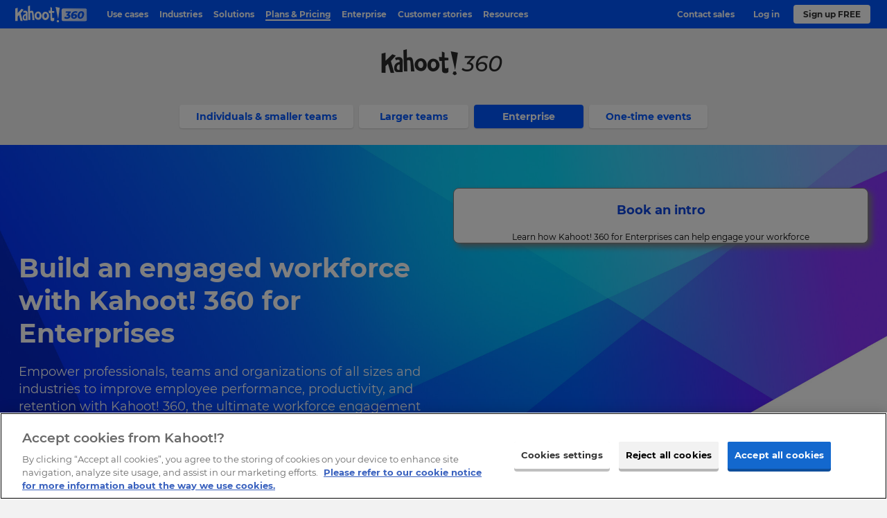

--- FILE ---
content_type: text/html; charset=UTF-8
request_url: https://kahoot.com/business/enterprise-plans/
body_size: 17614
content:
    <!DOCTYPE html>
<html  lang="en" class="wp-singular page-template page-template-page--component-template page-template-page--component-template-php page page-id-100438 page-child parent-pageid-8363 wp-theme-kahoot2017 background-type--greyShapes pricing-page-v2022 page-type-business page--plan-card" data-embed="false" data-platform="false" data-theme="blue">
<head>

	<meta charset="UTF-8" />
	<meta name="viewport" content="width=device-width, initial-scale=1.0">
	<meta name="google-site-verification" content="98uiE1NNtDmzt6ze17O0naCIZm99GcgkMqvsifyn_fQ" />

	<link rel="shortcut icon" id="favicon" data-directory="https://kahoot.com/wp-content/themes/kahoot2017/assets/img/" href="https://kahoot.com/wp-content/themes/kahoot2017/assets/img/favicon/favicon.ico?v=2"/>

		<script src="https://kahoot.com/wp-content/themes/kahoot2017/assets/js/analytics.js"></script>

	<link rel="stylesheet" href="https://kahoot.com/wp-content/themes/kahoot2017/assets/cssv/screen-2177c6379d.css">
<script src="https://kahoot.com/wp-content/themes/kahoot2017/assets/js/oidc-client-ts.min.js"></script>
<meta name='robots' content='noindex, nofollow' />
	<style>img:is([sizes="auto" i], [sizes^="auto," i]) { contain-intrinsic-size: 3000px 1500px }</style>
	
	<!-- This site is optimized with the Yoast SEO plugin v26.3 - https://yoast.com/wordpress/plugins/seo/ -->
	<title>Build an engaged workforce with Kahoot! 360 for Enterprises | Pricing</title>
	<meta name="description" content="Empower professionals, teams and organizations of all sizes and industries to improve employee performance, productivity, and retention with Kahoot! 360, the ultimate workforce engagement platform." />
	<meta property="og:locale" content="en_US" />
	<meta property="og:type" content="article" />
	<meta property="og:title" content="Build an engaged workforce with Kahoot! 360 for Enterprises | Pricing" />
	<meta property="og:description" content="Empower professionals, teams and organizations of all sizes and industries to improve employee performance, productivity, and retention with Kahoot! 360, the ultimate workforce engagement platform." />
	<meta property="og:url" content="https://kahoot.com/business/enterprise-plans/" />
	<meta property="og:site_name" content="Kahoot!" />
	<meta property="article:publisher" content="https://www.facebook.com/getkahoot" />
	<meta property="article:modified_time" content="2025-08-08T11:37:31+00:00" />
	<meta property="og:image" content="https://kahoot.com/files/2025/06/wp-featured-1.jpg" />
	<meta property="og:image:width" content="1200" />
	<meta property="og:image:height" content="628" />
	<meta property="og:image:type" content="image/jpeg" />
	<meta name="twitter:card" content="summary_large_image" />
	<meta name="twitter:title" content="Build an engaged workforce with Kahoot! 360 for Enterprises | Pricing" />
	<meta name="twitter:description" content="Empower professionals, teams and organizations of all sizes and industries to improve employee performance, productivity, and retention with Kahoot! 360, the ultimate workforce engagement platform." />
	<meta name="twitter:image" content="https://kahoot.com/files/2025/06/wp-featured-1.jpg" />
	<meta name="twitter:site" content="@kahoot" />
	<!-- / Yoast SEO plugin. -->


<style id='classic-theme-styles-inline-css' type='text/css'>
/*! This file is auto-generated */
.wp-block-button__link{color:#fff;background-color:#32373c;border-radius:9999px;box-shadow:none;text-decoration:none;padding:calc(.667em + 2px) calc(1.333em + 2px);font-size:1.125em}.wp-block-file__button{background:#32373c;color:#fff;text-decoration:none}
</style>
<style id='global-styles-inline-css' type='text/css'>
:root{--wp--preset--aspect-ratio--square: 1;--wp--preset--aspect-ratio--4-3: 4/3;--wp--preset--aspect-ratio--3-4: 3/4;--wp--preset--aspect-ratio--3-2: 3/2;--wp--preset--aspect-ratio--2-3: 2/3;--wp--preset--aspect-ratio--16-9: 16/9;--wp--preset--aspect-ratio--9-16: 9/16;--wp--preset--color--black: #000000;--wp--preset--color--cyan-bluish-gray: #abb8c3;--wp--preset--color--white: #ffffff;--wp--preset--color--pale-pink: #f78da7;--wp--preset--color--vivid-red: #cf2e2e;--wp--preset--color--luminous-vivid-orange: #ff6900;--wp--preset--color--luminous-vivid-amber: #fcb900;--wp--preset--color--light-green-cyan: #7bdcb5;--wp--preset--color--vivid-green-cyan: #00d084;--wp--preset--color--pale-cyan-blue: #8ed1fc;--wp--preset--color--vivid-cyan-blue: #0693e3;--wp--preset--color--vivid-purple: #9b51e0;--wp--preset--gradient--vivid-cyan-blue-to-vivid-purple: linear-gradient(135deg,rgba(6,147,227,1) 0%,rgb(155,81,224) 100%);--wp--preset--gradient--light-green-cyan-to-vivid-green-cyan: linear-gradient(135deg,rgb(122,220,180) 0%,rgb(0,208,130) 100%);--wp--preset--gradient--luminous-vivid-amber-to-luminous-vivid-orange: linear-gradient(135deg,rgba(252,185,0,1) 0%,rgba(255,105,0,1) 100%);--wp--preset--gradient--luminous-vivid-orange-to-vivid-red: linear-gradient(135deg,rgba(255,105,0,1) 0%,rgb(207,46,46) 100%);--wp--preset--gradient--very-light-gray-to-cyan-bluish-gray: linear-gradient(135deg,rgb(238,238,238) 0%,rgb(169,184,195) 100%);--wp--preset--gradient--cool-to-warm-spectrum: linear-gradient(135deg,rgb(74,234,220) 0%,rgb(151,120,209) 20%,rgb(207,42,186) 40%,rgb(238,44,130) 60%,rgb(251,105,98) 80%,rgb(254,248,76) 100%);--wp--preset--gradient--blush-light-purple: linear-gradient(135deg,rgb(255,206,236) 0%,rgb(152,150,240) 100%);--wp--preset--gradient--blush-bordeaux: linear-gradient(135deg,rgb(254,205,165) 0%,rgb(254,45,45) 50%,rgb(107,0,62) 100%);--wp--preset--gradient--luminous-dusk: linear-gradient(135deg,rgb(255,203,112) 0%,rgb(199,81,192) 50%,rgb(65,88,208) 100%);--wp--preset--gradient--pale-ocean: linear-gradient(135deg,rgb(255,245,203) 0%,rgb(182,227,212) 50%,rgb(51,167,181) 100%);--wp--preset--gradient--electric-grass: linear-gradient(135deg,rgb(202,248,128) 0%,rgb(113,206,126) 100%);--wp--preset--gradient--midnight: linear-gradient(135deg,rgb(2,3,129) 0%,rgb(40,116,252) 100%);--wp--preset--font-size--small: 13px;--wp--preset--font-size--medium: 20px;--wp--preset--font-size--large: 36px;--wp--preset--font-size--x-large: 42px;--wp--preset--spacing--20: 0.44rem;--wp--preset--spacing--30: 0.67rem;--wp--preset--spacing--40: 1rem;--wp--preset--spacing--50: 1.5rem;--wp--preset--spacing--60: 2.25rem;--wp--preset--spacing--70: 3.38rem;--wp--preset--spacing--80: 5.06rem;--wp--preset--shadow--natural: 6px 6px 9px rgba(0, 0, 0, 0.2);--wp--preset--shadow--deep: 12px 12px 50px rgba(0, 0, 0, 0.4);--wp--preset--shadow--sharp: 6px 6px 0px rgba(0, 0, 0, 0.2);--wp--preset--shadow--outlined: 6px 6px 0px -3px rgba(255, 255, 255, 1), 6px 6px rgba(0, 0, 0, 1);--wp--preset--shadow--crisp: 6px 6px 0px rgba(0, 0, 0, 1);}:where(.is-layout-flex){gap: 0.5em;}:where(.is-layout-grid){gap: 0.5em;}body .is-layout-flex{display: flex;}.is-layout-flex{flex-wrap: wrap;align-items: center;}.is-layout-flex > :is(*, div){margin: 0;}body .is-layout-grid{display: grid;}.is-layout-grid > :is(*, div){margin: 0;}:where(.wp-block-columns.is-layout-flex){gap: 2em;}:where(.wp-block-columns.is-layout-grid){gap: 2em;}:where(.wp-block-post-template.is-layout-flex){gap: 1.25em;}:where(.wp-block-post-template.is-layout-grid){gap: 1.25em;}.has-black-color{color: var(--wp--preset--color--black) !important;}.has-cyan-bluish-gray-color{color: var(--wp--preset--color--cyan-bluish-gray) !important;}.has-white-color{color: var(--wp--preset--color--white) !important;}.has-pale-pink-color{color: var(--wp--preset--color--pale-pink) !important;}.has-vivid-red-color{color: var(--wp--preset--color--vivid-red) !important;}.has-luminous-vivid-orange-color{color: var(--wp--preset--color--luminous-vivid-orange) !important;}.has-luminous-vivid-amber-color{color: var(--wp--preset--color--luminous-vivid-amber) !important;}.has-light-green-cyan-color{color: var(--wp--preset--color--light-green-cyan) !important;}.has-vivid-green-cyan-color{color: var(--wp--preset--color--vivid-green-cyan) !important;}.has-pale-cyan-blue-color{color: var(--wp--preset--color--pale-cyan-blue) !important;}.has-vivid-cyan-blue-color{color: var(--wp--preset--color--vivid-cyan-blue) !important;}.has-vivid-purple-color{color: var(--wp--preset--color--vivid-purple) !important;}.has-black-background-color{background-color: var(--wp--preset--color--black) !important;}.has-cyan-bluish-gray-background-color{background-color: var(--wp--preset--color--cyan-bluish-gray) !important;}.has-white-background-color{background-color: var(--wp--preset--color--white) !important;}.has-pale-pink-background-color{background-color: var(--wp--preset--color--pale-pink) !important;}.has-vivid-red-background-color{background-color: var(--wp--preset--color--vivid-red) !important;}.has-luminous-vivid-orange-background-color{background-color: var(--wp--preset--color--luminous-vivid-orange) !important;}.has-luminous-vivid-amber-background-color{background-color: var(--wp--preset--color--luminous-vivid-amber) !important;}.has-light-green-cyan-background-color{background-color: var(--wp--preset--color--light-green-cyan) !important;}.has-vivid-green-cyan-background-color{background-color: var(--wp--preset--color--vivid-green-cyan) !important;}.has-pale-cyan-blue-background-color{background-color: var(--wp--preset--color--pale-cyan-blue) !important;}.has-vivid-cyan-blue-background-color{background-color: var(--wp--preset--color--vivid-cyan-blue) !important;}.has-vivid-purple-background-color{background-color: var(--wp--preset--color--vivid-purple) !important;}.has-black-border-color{border-color: var(--wp--preset--color--black) !important;}.has-cyan-bluish-gray-border-color{border-color: var(--wp--preset--color--cyan-bluish-gray) !important;}.has-white-border-color{border-color: var(--wp--preset--color--white) !important;}.has-pale-pink-border-color{border-color: var(--wp--preset--color--pale-pink) !important;}.has-vivid-red-border-color{border-color: var(--wp--preset--color--vivid-red) !important;}.has-luminous-vivid-orange-border-color{border-color: var(--wp--preset--color--luminous-vivid-orange) !important;}.has-luminous-vivid-amber-border-color{border-color: var(--wp--preset--color--luminous-vivid-amber) !important;}.has-light-green-cyan-border-color{border-color: var(--wp--preset--color--light-green-cyan) !important;}.has-vivid-green-cyan-border-color{border-color: var(--wp--preset--color--vivid-green-cyan) !important;}.has-pale-cyan-blue-border-color{border-color: var(--wp--preset--color--pale-cyan-blue) !important;}.has-vivid-cyan-blue-border-color{border-color: var(--wp--preset--color--vivid-cyan-blue) !important;}.has-vivid-purple-border-color{border-color: var(--wp--preset--color--vivid-purple) !important;}.has-vivid-cyan-blue-to-vivid-purple-gradient-background{background: var(--wp--preset--gradient--vivid-cyan-blue-to-vivid-purple) !important;}.has-light-green-cyan-to-vivid-green-cyan-gradient-background{background: var(--wp--preset--gradient--light-green-cyan-to-vivid-green-cyan) !important;}.has-luminous-vivid-amber-to-luminous-vivid-orange-gradient-background{background: var(--wp--preset--gradient--luminous-vivid-amber-to-luminous-vivid-orange) !important;}.has-luminous-vivid-orange-to-vivid-red-gradient-background{background: var(--wp--preset--gradient--luminous-vivid-orange-to-vivid-red) !important;}.has-very-light-gray-to-cyan-bluish-gray-gradient-background{background: var(--wp--preset--gradient--very-light-gray-to-cyan-bluish-gray) !important;}.has-cool-to-warm-spectrum-gradient-background{background: var(--wp--preset--gradient--cool-to-warm-spectrum) !important;}.has-blush-light-purple-gradient-background{background: var(--wp--preset--gradient--blush-light-purple) !important;}.has-blush-bordeaux-gradient-background{background: var(--wp--preset--gradient--blush-bordeaux) !important;}.has-luminous-dusk-gradient-background{background: var(--wp--preset--gradient--luminous-dusk) !important;}.has-pale-ocean-gradient-background{background: var(--wp--preset--gradient--pale-ocean) !important;}.has-electric-grass-gradient-background{background: var(--wp--preset--gradient--electric-grass) !important;}.has-midnight-gradient-background{background: var(--wp--preset--gradient--midnight) !important;}.has-small-font-size{font-size: var(--wp--preset--font-size--small) !important;}.has-medium-font-size{font-size: var(--wp--preset--font-size--medium) !important;}.has-large-font-size{font-size: var(--wp--preset--font-size--large) !important;}.has-x-large-font-size{font-size: var(--wp--preset--font-size--x-large) !important;}
:where(.wp-block-post-template.is-layout-flex){gap: 1.25em;}:where(.wp-block-post-template.is-layout-grid){gap: 1.25em;}
:where(.wp-block-columns.is-layout-flex){gap: 2em;}:where(.wp-block-columns.is-layout-grid){gap: 2em;}
:root :where(.wp-block-pullquote){font-size: 1.5em;line-height: 1.6;}
</style>
<link rel='stylesheet' id='language_dropdown_css-css' href='https://kahoot.com/wp-content/plugins/translations-plugin/assets/css/language-dropdown.css?ver=1750235660' type='text/css' media='all' />
<script type="text/javascript" src="https://kahoot.com/wp-includes/js/jquery/jquery.min.js?ver=3.7.1" id="jquery-core-js"></script>
<script type="text/javascript" src="https://kahoot.com/wp-includes/js/jquery/jquery-migrate.min.js?ver=3.4.1" id="jquery-migrate-js"></script>
<script type="text/javascript" src="https://kahoot.com/wp-content/plugins/pdf-quote/js/function.js?ver=1759326401" id="functions-js"></script>
<script type="text/javascript" src="https://kahoot.com/wp-content/plugins/stop-user-enumeration/frontend/js/frontend.js?ver=1.7.5" id="stop-user-enumeration-js" defer="defer" data-wp-strategy="defer"></script>
<script type="text/javascript" src="https://kahoot.com/wp-content/plugins/translations-plugin/assets/js/js.cookie.min.js?ver=1768294250" id="js-cookie-js"></script>
<script type="text/javascript" src="https://kahoot.com/wp-content/plugins/translations-plugin/assets/js/language-dropdown.js?ver=1763371883" id="lang-dropdown-js"></script>
<link rel='shortlink' href='https://kahoot.com/?p=100438' />
		<style type="text/css" id="wp-custom-css">
			.page>.page-section.company-article {
    background-color: #fff;
}

.pc-v2024__package-features--group:has([data-plan-recur="annual"][style="display: none;"]) {
    display:none;
}

.article-body img {
  display:block;
  max-width: 100%; height: auto;
}


.language-selector_blog {
	display:none;
}

.pc-v2024.pc-v2024--gold {
	border: none;
}
.pc-v2024.pc-v2024--gold .price-v2024__value-strike {
    color: rgb(158, 134, 255) !important;
}

/* do not remove this unless committed to the CSS in repo - prevents oversized svg breaking layout. */
img[src*="check-brand-blue.svg"] {
	width:18px;
}


.layout-component--content-card-slider .content-card-slider .slide-container .slide {
	top:0;
}

.logo-link img.kahoot-logo.kahoot-logo--business {
	border-radius: 0;
}








  		</style>
		<script id="user-scripts">"use strict";function _slicedToArray(a,b){return _arrayWithHoles(a)||_iterableToArrayLimit(a,b)||_unsupportedIterableToArray(a,b)||_nonIterableRest()}function _nonIterableRest(){throw new TypeError("Invalid attempt to destructure non-iterable instance.\nIn order to be iterable, non-array objects must have a [Symbol.iterator]() method.")}function _unsupportedIterableToArray(a,b){if(a){if("string"==typeof a)return _arrayLikeToArray(a,b);var c=Object.prototype.toString.call(a).slice(8,-1);return"Object"===c&&a.constructor&&(c=a.constructor.name),"Map"===c||"Set"===c?Array.from(a):"Arguments"===c||/^(?:Ui|I)nt(?:8|16|32)(?:Clamped)?Array$/.test(c)?_arrayLikeToArray(a,b):void 0}}function _arrayLikeToArray(a,b){(null==b||b>a.length)&&(b=a.length);for(var c=0,d=Array(b);c<b;c++)d[c]=a[c];return d}function _iterableToArrayLimit(b,c){var d=null==b?null:"undefined"!=typeof Symbol&&b[Symbol.iterator]||b["@@iterator"];if(null!=d){var g,h,j,k,l=[],a=!0,m=!1;try{if(j=(d=d.call(b)).next,0===c){if(Object(d)!==d)return;a=!1}else for(;!(a=(g=j.call(d)).done)&&(l.push(g.value),l.length!==c);a=!0);}catch(a){m=!0,h=a}finally{try{if(!a&&null!=d["return"]&&(k=d["return"](),Object(k)!==k))return}finally{if(m)throw h}}return l}}function _arrayWithHoles(a){if(Array.isArray(a))return a}var locationHost=window.location.host,basePath="".concat(window.location.protocol,"//").concat(locationHost),getAuthorityBaseUrl=function(){return locationHost.includes("stage")?"https://create.kahoot-stage.it":locationHost.includes("qa")?"https://create.kahoot-qa.it":locationHost.includes("experimental")||locationHost.includes("localhost")?"https://create.kahoot-experimental.it":"https://create.kahoot.it"},getClientId=function(){return"kahoot.com"===locationHost?"163FPNOHnEYwB86ip2k71x1Hc1k4Gtg50YuM":"Nb8jF70ChbMWg7zZkcFUydm7yP29BwGVUhCi"},REDIRECT_URI_PATH="/oauth2/authenticated",SILENT_REDIRECT_URI_PATH="/oauth2/silent",POST_LOGOUT_REDIRECT_URI="/oauth2/logout",config={authority:"".concat(getAuthorityBaseUrl(),"/rest/"),metadataUrl:"".concat(getAuthorityBaseUrl(),"/rest/.well-known/oauth-authorization-server"),client_id:getClientId(),redirect_uri:"".concat(basePath).concat(REDIRECT_URI_PATH),silent_redirect_uri:"".concat(basePath).concat(SILENT_REDIRECT_URI_PATH),post_logout_redirect_uri:"".concat(basePath).concat(POST_LOGOUT_REDIRECT_URI),popup_redirect_uri:"".concat(basePath,"/popup"),response_type:"code",scope:"openid",clockSkew:4200,automaticSilentRenew:!0,silentRequestTimeout:5e3,userStore:new oidc.WebStorageStateStore({store:window.sessionStorage,prefix:"oidc.kahoot."}),loadUserInfo:!0},userManager=new oidc.UserManager(config),userType="",setCookie=function(a,b,c){var d="";if(c){var e=new Date;e.setTime(e.getTime()+1e3*(60*(60*(24*c)))),d="; expires="+e.toUTCString()}document.cookie=a+"="+(b||"")+d+"; path=/"};function getCookie(a){var b=document.cookie.match(new RegExp("(^| )"+a+"=([^;]+)"));return b?b[2]:null}var clearCookie=function(a){document.cookie=a+"=; expires=Thu, 01 Jan 1970 00:00:00 UTC; path=/;"},loginGetData=function(){if("undefined"!=localStorage.getItem("user")){var a=JSON.parse(localStorage.getItem("user"));a&&(document.documentElement.classList.add("platform-logged-in"),userType=a["https://kahoot.it/usertype"]||userType)}},loginSetData=function(a){if(a){var b=a.access_token,c=a.id_token;setCookie("token",b,7),setCookie("logout_token",c,1);var d=Object.fromEntries(["https://kahoot.it/usertype","https://kahoot.it/subscriptions"].map(function(b){return"https://kahoot.it/subscriptions"===b&&Array.isArray(a.profile[b])?[b,a.profile[b].map(function(a){return{planCode:a.planCode}})]:[b,a.profile[b]]}).filter(function(a){var b=_slicedToArray(a,2),c=b[0],d=b[1];return d!==void 0}));localStorage.setItem("user",JSON.stringify(d))}},loginClearData=function(){localStorage.removeItem("user"),localStorage.removeItem("oauthExpiry"),clearCookie("token"),clearCookie("logout_token")},getNextDay=function(){var a=Math.floor,b=new Date;return b.setDate(b.getDate()+1),a(b/1e3)},interactiveLogin=function(){return userManager.signinRedirect()},silentLogin=function(){return userManager.signinSilent()},handleCallback=function(){userManager.signinRedirectCallback().then(function(a){loginSetData(a),localStorage.setItem("oauthExpiry",getNextDay()),window.location.href="".concat(getAuthorityBaseUrl(),"/after/silent/login")})["catch"](function(){})},handleSilentCallback=function(){userManager.signinSilentCallback().then(function(a){loginSetData(a)})["catch"](function(){})},logoutExpired=function(a){var b=Math.floor(Date.now()/1e3);0>=a-b&&loginClearData()};handleCallback(),handleSilentCallback(),document.addEventListener("DOMContentLoaded",function(){if(window.location.pathname.includes("/logout"))return void(window.location.href="/");var a=document.querySelectorAll(".oauth-login a"),b=document.querySelectorAll(".oauth-logout a");a.forEach(function(a){a.addEventListener("click",function(a){a.preventDefault(),userManager.getUser().then(function(a){a?(loginSetData(a),localStorage.setItem("oauthExpiry",getNextDay()),window.location.href=getAuthorityBaseUrl()):interactiveLogin()})})}),b.forEach(function(a){a.addEventListener("click",function(a){a.preventDefault();var b=getCookie("logout_token");loginClearData(),userManager.signoutRedirect({id_token_hint:b})})}),localStorage.getItem("oauthExpiry")&&logoutExpired(localStorage.getItem("oauthExpiry")),loginGetData()});var getParameterByName=function(a){var b=1<arguments.length&&arguments[1]!==void 0?arguments[1]:window.location.href,c=a.replace(/[\[\]]/g,"\\$&"),d=new RegExp("[?&]".concat(c,"(=([^&#]*)|&|#|$)")),e=d.exec(b);return e?e[2]?decodeURIComponent(e[2].replace(/\+/g," ")):"":null},removeRedirFromURL=function(){history.replaceState&&history.replaceState(null,"",location.pathname+location.search.replace(/[\?&]r=[^&]+/,"").replace(/^&/,"?")+location.hash)},bypassLandingPageRedirect=function(){var a=document.querySelector(".logo-link");if(a&&a.hasAttribute("href")){var b=getParameterByName("from")?"&from="+getParameterByName("from"):"";a.href="".concat(a.getAttribute("href"),"?r=f").concat(b)}},trimStr=function(a){return a.trim()},getUrlParams=function(){var a=0<arguments.length&&arguments[0]!==void 0?arguments[0]:"";return a.replace(/^[?#]/,"").split("&").reduce(function(a,b){var c=b.split("="),d=_slicedToArray(c,2),e=d[0],f=d[1],g=trimStr(e||"");return g&&(a[g]=trimStr(decodeURIComponent((f||"").replace(/\+/g," ")))),a},{})},queryParams=getUrlParams(window.location.search);</script><script id="head-scripts">"use strict";function _slicedToArray(a,b){return _arrayWithHoles(a)||_iterableToArrayLimit(a,b)||_unsupportedIterableToArray(a,b)||_nonIterableRest()}function _nonIterableRest(){throw new TypeError("Invalid attempt to destructure non-iterable instance.\nIn order to be iterable, non-array objects must have a [Symbol.iterator]() method.")}function _unsupportedIterableToArray(a,b){if(a){if("string"==typeof a)return _arrayLikeToArray(a,b);var c=Object.prototype.toString.call(a).slice(8,-1);return"Object"===c&&a.constructor&&(c=a.constructor.name),"Map"===c||"Set"===c?Array.from(a):"Arguments"===c||/^(?:Ui|I)nt(?:8|16|32)(?:Clamped)?Array$/.test(c)?_arrayLikeToArray(a,b):void 0}}function _arrayLikeToArray(a,b){(null==b||b>a.length)&&(b=a.length);for(var c=0,d=Array(b);c<b;c++)d[c]=a[c];return d}function _iterableToArrayLimit(b,c){var d=null==b?null:"undefined"!=typeof Symbol&&b[Symbol.iterator]||b["@@iterator"];if(null!=d){var g,h,j,k,l=[],a=!0,m=!1;try{if(j=(d=d.call(b)).next,0===c){if(Object(d)!==d)return;a=!1}else for(;!(a=(g=j.call(d)).done)&&(l.push(g.value),l.length!==c);a=!0);}catch(a){m=!0,h=a}finally{try{if(!a&&null!=d["return"]&&(k=d["return"](),Object(k)!==k))return}finally{if(m)throw h}}return l}}function _arrayWithHoles(a){if(Array.isArray(a))return a}window.getOptanonConsentGroups=function(){var a=document.cookie.split(";").map(function(a){return a.trim()}).find(function(a){return a.startsWith("OptanonConsent=")});if(!a)return null;var b=a.substring(15).split("&").reduce(function(a,b){var c=b.split("="),d=_slicedToArray(c,2),e=d[0],f=d[1],g=void 0===f?"":f;return a[decodeURIComponent(e)]=decodeURIComponent(g),a},{});if(!b.groups)return null;var c=b.groups.split(",").reduce(function(a,b){var c=b.split(":"),d=_slicedToArray(c,2),e=d[0],f=d[1];return a[e]="1"===f,a},{});return c};function docReady(a){"complete"===document.readyState||"interactive"===document.readyState?setTimeout(a,1):document.addEventListener("DOMContentLoaded",a)}docReady(function(){var a=document.querySelectorAll("iframe[src*=youtube]");a.forEach(function(a,b){var c=new URL(a.getAttribute("src"));c.searchParams.set("enablejsapi",1),a.setAttribute("src",c),a.setAttribute("id","yt-video-"+b)})});</script>
<script type='application/ld+json'>
{ 	"@context" : "http://schema.org",
	"@type" : "Organization",
	"legalName" : "Kahoot!",
	"url" : "https://kahoot.com",
	"logo" : "https://kahoot.com/kahoot.png",
	"sameAs" : [ "https://kahoot.it",
	"https://create.kahoot.it",
	"https://play.kahoot.it",
	"https://twitter.com/kahoot",
	"https://www.facebook.com/getkahoot",
	"https://www.linkedin.com/company/kahoot/",
	"https://www.instagram.com/kahoot/"]
}
</script>

<!-- Google Tag Manager -->
<script>(function(w,d,s,l,i){w[l]=w[l]||[];w[l].push({'gtm.start':
new Date().getTime(),event:'gtm.js'});var f=d.getElementsByTagName(s)[0],
j=d.createElement(s),dl=l!='dataLayer'?'&l='+l:'';j.async=true;j.src=
'https://www.googletagmanager.com/gtm.js?id='+i+dl;f.parentNode.insertBefore(j,f);
})(window,document,'script','dataLayer','GTM-WFBWSXS');</script>
<!-- End Google Tag Manager -->	


</head>

<body id="top" itemscope itemtype="http://schema.org/WebPage" > 



<!-- Google Tag Manager (noscript) -->
<noscript><iframe src="https://www.googletagmanager.com/ns.html?id=GTM-WFBWSXS"
height="0" width="0" style="display:none;visibility:hidden"></iframe></noscript>
<!-- End Google Tag Manager (noscript) -->

	<meta itemprop="name" content="Build an engaged workforce with Kahoot! 360 for Enterprises | Pricing">
	<meta itemprop="description" content="Empower professionals, teams and organizations of all sizes and industries to improve employee performance, productivity, and retention with Kahoot! 360, the ultimate workforce engagement platform.">


 
						<div class="app-banner" data-amplitude-link-position="mobile-app-banner">
					<div class="app-banner-image">
						<a class="apple-store" href="https://apps.apple.com/app/apple-store/id1131203560" aria-label="apple store"><img class="apple-store-img" src="https://kahoot.com/wp-content/themes/kahoot2017/assets/img/app-store-badge.svg" alt="app store badge" /></a>
						<a class="play-store" href="https://play.google.com/store/apps/details?id=no.mobitroll.kahoot.android&referrer=utm_source%3Dkahoot%26utm_campaign%3Dmobileapp" aria-label="play store"><img class="play-store-img" src="https://kahoot.com/wp-content/themes/kahoot2017/assets/img/google-play-badge.svg" alt="google play badge" /></a>
					</div>
					<div class="app-banner-content">
						<p>
							Get the mobile app for the best Kahoot! experience!						</p>
					</div>
					<button class="app-banner-close" aria-label="Close"></button>
				</div>
		



<div class="header-wrap">


<header id="page-header" class="page-header  page-header--microsite theme-background" role="banner" itemscope itemtype="http://schema.org/WPHeader">
		<div class="page-header__inner">
			<a href="#main" id="skip-to-content">Skip to Page content</a> 
				<a href="/business/" title="Link to kahoot.com homepage" aria-label="Link to kahoot.com homepage" class="logo-link logo-link--360">
					<svg width="24" height="25" viewBox="0 0 30 32" class="k-logo">
						<title>K!</title>
						<g stroke="none" stroke-width="1" fill="none" fill-rule="evenodd">
							<path d="M0,3.12411067 L5.3201581,1.75968379 L5.30711462,12.5774704 L14.2901186,3.91304348 L18.9106719,5.68853755 L12.3814229,12.9316206 L16.7118577,28.7075099 L12.013834,28.7075099 L8.5486166,16.6209486 L5.27588933,19.8256917 L5.3201581,28.7075099 L0,28.5173913 L0,3.12411067 Z M22.8873518,29.9964427 L24.2067194,26.8901186 L27.2715415,26.8901186 L28.4312253,30.2988142 L25.6794466,31.944664 L22.8873518,29.9964427 Z M29.8806324,1.81146245 L26.2513834,25.1272727 L20.4770751,-1.77635684e-15 L29.8806324,1.81146245 Z" fill="#46178F"></path>
						</g>
					</svg>
				 
					<img src="https://kahoot.com/wp-content/themes/kahoot2017/assets/img/kahoot-360-white.svg" alt="Kahoot! 360" class="kahoot-logo kahoot-logo--business" />
							</a>
			<nav id="header-menu" class="header-menu  header-menu--microsite" aria-label="Navigation" data-translated="" itemscope itemtype="https://schema.org/SiteNavigationElement">
				<ul id="menu-360-right-menu" class="header-menu-right first-in-focus"><li id="menu-item-15122" class="mobile-hide outline-btn-wrap menu-item menu-item-type-custom menu-item-object-custom menu-item-15122"><a href="https://kahoot.com/contact-sales/" itemprop="url"><span class="menu-item-text">Contact sales</span></a></li>
<li id="menu-item-91352" class="menu-item menu-item-type-custom menu-item-object-custom menu-item-91352"><a href="https://create.kahoot.it/after/login" data-tracking-id="sign-in-top-bar" itemprop="url"><span class="menu-item-text">Log in</span></a></li>
<li id="menu-item-91353" class="btn-wrap menu-item menu-item-type-custom menu-item-object-custom menu-item-91353"><a href="https://create.kahoot.it/auth/register" itemprop="url">Sign up FREE</a></li>
</ul>				<button class="navigation-toggle desktop-hidden first-in-focus" aria-controls="menu-business-left-menu" aria-label="Open navigation">
					<svg version="1.1" id="burger-icon-new" class="burger-icon" width="20px" height="14px" viewBox="0 0 20 14">
						<rect x="0" y="0" width="18" height="2" class="icon-bar icon-bar--top"/>
						<rect x="0" y="6" width="18" height="2" class="icon-bar icon-bar--middle"/>
						<rect x="0" y="12" width="18" height="2" class="icon-bar icon-bar--bottom" />
					</svg>
					<svg xmlns="http://www.w3.org/2000/svg" class="nav-arrow-icon" width="14" height="19" viewBox="0 0 14 19">
  						<polygon fill="#000" fill-rule="evenodd" points="350.707 19 344 25.707 345.414 27.121 349.707 22.828 349.707 37.414 351.707 37.414 351.707 22.828 356 27.121 357.415 25.707" transform="translate(-344 -19)"/>
					</svg>
				</button>
				
				<ul id="menu-business-left-menu" class="header-menu-left"><li id="menu-item-118098" class="menu-item menu-item-type-post_type menu-item-object-page menu-item-has-children menu-item-118098"><a href="https://kahoot.com/business/use-cases/presentations-meetings/" itemprop="url">Use cases</a>
<ul class="sub-menu">
	<li id="menu-item-118097" class="menu-item menu-item-type-post_type menu-item-object-page menu-item-118097"><a href="https://kahoot.com/business/use-cases/presentations-meetings/" itemprop="url"><span class="menu-item-text">Presentations &#038; Meetings</span></a></li>
	<li id="menu-item-119273" class="menu-item menu-item-type-post_type menu-item-object-page menu-item-119273"><a href="https://kahoot.com/business/use-cases/live-qa/" itemprop="url"><span class="menu-item-text"> Q&#038;A</span></a></li>
	<li id="menu-item-105461" class="menu-item menu-item-type-post_type menu-item-object-page menu-item-105461"><a href="https://kahoot.com/business/use-cases/brainstorming-tools/" itemprop="url"><span class="menu-item-text">Workshops &#038; Brainstorm</span></a></li>
	<li id="menu-item-122106" class="menu-item menu-item-type-post_type menu-item-object-page menu-item-122106"><a href="https://kahoot.com/business/poll-maker/" itemprop="url"><span class="menu-item-text">Polls &#038; Surveys</span></a></li>
	<li id="menu-item-105468" class="menu-item menu-item-type-post_type menu-item-object-page menu-item-105468"><a href="https://kahoot.com/business/use-cases/events/" itemprop="url"><span class="menu-item-text">Events</span></a></li>
	<li id="menu-item-117892" class="menu-item menu-item-type-post_type menu-item-object-page menu-item-117892"><a href="https://kahoot.com/business/use-cases/training/" itemprop="url"><span class="menu-item-text">Training</span></a></li>
	<li id="menu-item-105469" class="menu-item menu-item-type-post_type menu-item-object-page menu-item-105469"><a href="https://kahoot.com/business/use-cases/onboarding/" itemprop="url"><span class="menu-item-text">Onboarding</span></a></li>
	<li id="menu-item-122275" class="menu-item menu-item-type-post_type menu-item-object-page menu-item-122275"><a href="https://kahoot.com/business/use-cases/employee-communication-app/" itemprop="url"><span class="menu-item-text">Frontline Communication</span></a></li>
</ul>
</li>
<li id="menu-item-122395" class="menu-item menu-item-type-post_type menu-item-object-page menu-item-has-children menu-item-122395"><a href="https://kahoot.com/business/industry-finance/" itemprop="url">Industries</a>
<ul class="sub-menu">
	<li id="menu-item-122397" class="menu-item menu-item-type-post_type menu-item-object-page menu-item-122397"><a href="https://kahoot.com/business/industry-finance/" itemprop="url"><span class="menu-item-text">Finance</span></a></li>
	<li id="menu-item-116106" class="menu-item menu-item-type-post_type menu-item-object-page menu-item-116106"><a href="https://kahoot.com/business/use-cases/hospitality-training/" itemprop="url"><span class="menu-item-text">Hospitality</span></a></li>
	<li id="menu-item-118872" class="menu-item menu-item-type-post_type menu-item-object-page menu-item-118872"><a href="https://kahoot.com/business/use-cases/retail-solutions/" itemprop="url"><span class="menu-item-text">Retail</span></a></li>
	<li id="menu-item-112180" class="menu-item menu-item-type-post_type menu-item-object-page menu-item-112180"><a href="https://kahoot.com/business/use-cases/technology-solutions/" itemprop="url"><span class="menu-item-text">Technology</span></a></li>
	<li id="menu-item-122396" class="menu-item menu-item-type-post_type menu-item-object-page menu-item-122396"><a href="https://kahoot.com/business/industry-transportation/" itemprop="url"><span class="menu-item-text">Transportation</span></a></li>
	<li id="menu-item-122609" class="menu-item menu-item-type-post_type menu-item-object-page menu-item-122609"><a href="https://kahoot.com/schools/higher-ed/edu/" itemprop="url"><span class="menu-item-text">Higher Education</span></a></li>
</ul>
</li>
<li id="menu-item-105464" class="menu-item menu-item-type-post_type menu-item-object-page menu-item-has-children menu-item-105464"><a href="https://kahoot.com/business/solutions/" itemprop="url"><span class="menu-item-text">Solutions</span></a>
<ul class="sub-menu">
	<li id="menu-item-122295" class="menu-item menu-item-type-post_type menu-item-object-page menu-item-122295"><a href="https://kahoot.com/business/solutions/" itemprop="url"><span class="menu-item-text">Kahoot! 360</span></a></li>
	<li id="menu-item-109498" class="menu-item menu-item-type-post_type menu-item-object-page menu-item-109498"><a href="https://kahoot.com/business/solutions/spirit/" itemprop="url"><span class="menu-item-text">Kahoot! 360 Spirit</span></a></li>
	<li id="menu-item-105659" class="menu-item menu-item-type-post_type menu-item-object-page menu-item-105659"><a href="https://kahoot.com/business/solutions/engage/" itemprop="url"><span class="menu-item-text">Kahoot! 360 Engage</span></a></li>
	<li id="menu-item-105478" class="menu-item menu-item-type-post_type menu-item-object-page menu-item-105478"><a href="https://kahoot.com/business/solutions/kahoot-for-brands/" itemprop="url"><span class="menu-item-text">Kahoot! for brands</span></a></li>
	<li id="menu-item-105480" class="menu-item menu-item-type-post_type menu-item-object-page menu-item-105480"><a href="https://kahoot.com/business/solutions/motimate/" itemprop="url"><span class="menu-item-text">Motimate</span></a></li>
	<li id="menu-item-105479" class="menu-item menu-item-type-post_type menu-item-object-page menu-item-105479"><a href="https://kahoot.com/business/solutions/actimo/" itemprop="url"><span class="menu-item-text">Actimo</span></a></li>
</ul>
</li>
<li id="menu-item-105472" class="menu-item menu-item-type-post_type menu-item-object-page current-menu-ancestor current-menu-parent current_page_parent current_page_ancestor menu-item-has-children menu-item-105472"><a href="https://kahoot.com/business/pricing/" itemprop="url"><span class="menu-item-text">Plans &#038; Pricing</span></a>
<ul class="sub-menu">
	<li id="menu-item-105473" class="menu-item menu-item-type-post_type menu-item-object-page menu-item-105473"><a href="https://kahoot.com/business/pricing/" itemprop="url"><span class="menu-item-text">For individuals &#038; smaller teams</span></a></li>
	<li id="menu-item-106241" class="menu-item menu-item-type-post_type menu-item-object-page menu-item-106241"><a href="https://kahoot.com/business/360-spirit-team-plans/" itemprop="url"><span class="menu-item-text">For larger teams</span></a></li>
	<li id="menu-item-105476" class="menu-item menu-item-type-post_type menu-item-object-page menu-item-105476"><a href="https://kahoot.com/register/pricing-events/" itemprop="url"><span class="menu-item-text">For events</span></a></li>
	<li id="menu-item-105477" class="menu-item menu-item-type-post_type menu-item-object-page current-menu-item page_item page-item-100438 current_page_item menu-item-105477"><a href="https://kahoot.com/business/enterprise-plans/" aria-current="page" itemprop="url"><span class="menu-item-text">For enterprise</span></a></li>
</ul>
</li>
<li id="menu-item-105474" class="menu-item menu-item-type-post_type menu-item-object-page menu-item-has-children menu-item-105474"><a href="https://kahoot.com/business/enterprise/" itemprop="url"><span class="menu-item-text">Enterprise</span></a>
<ul class="sub-menu">
	<li id="menu-item-122296" class="menu-item menu-item-type-post_type menu-item-object-page menu-item-122296"><a href="https://kahoot.com/business/enterprise/" itemprop="url"><span class="menu-item-text">Kahoot! 360 for enterprises</span></a></li>
	<li id="menu-item-109496" class="menu-item menu-item-type-custom menu-item-object-custom menu-item-109496"><a target="_blank" href="https://trust.kahoot.com/" itemprop="url"><span class="menu-item-text">Trust center</span></a></li>
	<li id="menu-item-105463" class="menu-item menu-item-type-post_type menu-item-object-page menu-item-105463"><a href="https://kahoot.com/business/enterprise/integrations/" itemprop="url"><span class="menu-item-text">Integrations</span></a></li>
</ul>
</li>
<li id="menu-item-105482" class="menu-item menu-item-type-custom menu-item-object-custom menu-item-has-children menu-item-105482"><a href="/business/resources/customer-stories/" itemprop="url"><span class="menu-item-text">Customer stories</span></a>
<ul class="sub-menu">
	<li id="menu-item-120852" class="menu-item menu-item-type-custom menu-item-object-custom menu-item-120852"><a href="/business/resources/customer-stories?filter=retail#feed-anchor" itemprop="url">Retail</a></li>
	<li id="menu-item-120853" class="menu-item menu-item-type-custom menu-item-object-custom menu-item-120853"><a href="/business/resources/customer-stories?filter=hospitality#feed-anchor" itemprop="url">Hospitality</a></li>
	<li id="menu-item-120854" class="menu-item menu-item-type-custom menu-item-object-custom menu-item-120854"><a href="/business/resources/customer-stories?filter=technology-media-telecomms#feed-anchor" itemprop="url">Technology, Media &#038; Telecomms</a></li>
	<li id="menu-item-120855" class="menu-item menu-item-type-custom menu-item-object-custom menu-item-120855"><a href="/business/resources/customer-stories?filter=consulting#feed-anchor" itemprop="url">Consulting</a></li>
	<li id="menu-item-120856" class="menu-item menu-item-type-custom menu-item-object-custom menu-item-120856"><a href="/business/resources/customer-stories/?filter=financial-services#feed-anchor" itemprop="url">Finance</a></li>
</ul>
</li>
<li id="menu-item-105481" class="menu-item menu-item-type-post_type menu-item-object-page menu-item-has-children menu-item-105481"><a href="https://kahoot.com/business/resources/" itemprop="url"><span class="menu-item-text">Resources</span></a>
<ul class="sub-menu">
	<li id="menu-item-105483" class="menu-item menu-item-type-post_type menu-item-object-page menu-item-105483"><a href="https://kahoot.com/business/resources/webinars/" itemprop="url"><span class="menu-item-text">Webinars &#038; events</span></a></li>
	<li id="menu-item-105485" class="menu-item menu-item-type-custom menu-item-object-custom menu-item-105485"><a href="/blog/category/businesses/" itemprop="url"><span class="menu-item-text">Blog</span></a></li>
	<li id="menu-item-105487" class="menu-item menu-item-type-post_type menu-item-object-page menu-item-105487"><a href="https://kahoot.com/business/resources/reports/" itemprop="url"><span class="menu-item-text">Reports</span></a></li>
	<li id="menu-item-105488" class="menu-item menu-item-type-custom menu-item-object-custom menu-item-105488"><a target="_blank" href="https://trust.kahoot.com/" itemprop="url"><span class="menu-item-text">Trust center</span></a></li>
</ul>
</li>
</ul>			</nav>
        </div>
    </header>
</div><!--/header-wrap-->


<main id="main" class="page">
	<section class="page-section ">
				<script src="https://js.hsforms.net/forms/embed/4739183.js" defer></script>
<div class="modal-outer" data-modal-target-id="360-engage-enterprise" aria-hidden="true" role="dialog" tabindex="-1">

<div class="modal-inner">
<div class="modal  modal--wide">
<div class="modal__header"></div>
<div class="modal__body">
<a href="javascript:;" class="modal-close" data-trigger="close-modal" aria-label="close modal">
						<img src="/wp-content/themes/kahoot2017/assets/img/close-icon.svg" alt="close icon">
					</a>
<h2>Learn more about Kahoot! 360 for Enterprises</h2>

<div class="hs-form-frame" data-region="na1" data-form-id="a04d8c36-932f-44f5-9ad2-f96cce6bbc41" data-portal-id="4739183"></div>
</div><!-- modal-body -->

</div><!-- modal -->
</div><!-- modal-inner -->

</div><!-- outer -->
    <div class="pricing-title-v2022">
    <img src='https://kahoot.com/files/2022/07/Kahoot360-full-1.png' alt='Kahoot 360 logo in black' />    </div>
    <div class='pricing-tabbed-menu-v2022' data-amplitude-link-position='tabbed-menu'><ul id='pricing-biz-business-pricing-individual-teams-enterprise-one-time-events-new-pricing-pages-july-22' class='tabbed-menu-v2022'><li id='menu-item-100508' class='menu-item menu-item-type-post_type menu-item-object-page  page_item page-item-100236 menu-item-100508 '><a href='https://kahoot.com/business/pricing/'  itemprop='url' >Individuals & smaller teams</a></li><li id='menu-item-100507' class='menu-item menu-item-type-post_type menu-item-object-page  page_item page-item-100435 menu-item-100507 '><a href='https://kahoot.com/business/360-spirit-team-plans/'  itemprop='url' >Larger teams</a></li><li id='menu-item-100506' class='menu-item menu-item-type-post_type menu-item-object-page current-menu-item current_page_item page_item page-item-100438 menu-item-100506 '><a href='https://kahoot.com/business/enterprise-plans/' aria-current='page' itemprop='url' >Enterprise</a></li><li id='menu-item-100509' class='menu-item menu-item-type-post_type menu-item-object-page  page_item page-item-100476 menu-item-100509 '><a href='https://kahoot.com/register/pricing-events/'  itemprop='url' >One-time events</a></li></ul></div><div class='anchor-wrap' data-amplitude-link-position='anchor'><a name='contactsales' class='page-anchor'></a></div>		<section class="layout-section layout-section--bottom layout-section-font--white form-sect" style=' background-image: url(https://kahoot.com/files/2025/06/HEADER-BG-scaled.jpeg);background-repeat: no-repeat;background-position: bottom;background-size: cover;'>
			<div class="layout-component three_column_items default" data-amplitude-link-position="three-column-item">
	<div class="outer">
		<div class="inner">
		
		
			<div class="layout layout--pair">
				<div class="layout__inner col-items  col-items--left">

				<div class="layout__item">
	<article class="col-item">
							
		
		
		<div class="col-text-container">
							<h2></h2>
						<p>&nbsp;</p>
<p>&nbsp;</p>
<h2 style="font-size: 38px;">Build an engaged workforce with Kahoot! 360 for Enterprises</h2>
<p style="font-size: 18px;">Empower professionals, teams and organizations of all sizes and industries to improve employee performance, productivity, and retention with Kahoot! 360, the ultimate workforce engagement platform.</p>
<p>&nbsp;</p>
<p style="font-size: 18px;">Trusted by <strong>97% of Fortune 500 companies</strong></p>
<p><img loading="lazy" decoding="async" src="https://kahoot.com/files/2025/06/Logos-por-Enterprise-page.png" alt="" width="476" height="58" class="alignnone wp-image-117887 " srcset="https://kahoot.com/files/2025/06/Logos-por-Enterprise-page.png 1230w, https://kahoot.com/files/2025/06/Logos-por-Enterprise-page-300x37.png 300w, https://kahoot.com/files/2025/06/Logos-por-Enterprise-page-1024x125.png 1024w, https://kahoot.com/files/2025/06/Logos-por-Enterprise-page-768x94.png 768w, https://kahoot.com/files/2025/06/Logos-por-Enterprise-page-600x73.png 600w, https://kahoot.com/files/2025/06/Logos-por-Enterprise-page-550x67.png 550w, https://kahoot.com/files/2025/06/Logos-por-Enterprise-page-725x88.png 725w, https://kahoot.com/files/2025/06/Logos-por-Enterprise-page-702x86.png 702w, https://kahoot.com/files/2025/06/Logos-por-Enterprise-page-1130x138.png 1130w, https://kahoot.com/files/2025/06/Logos-por-Enterprise-page-160x20.png 160w, https://kahoot.com/files/2025/06/Logos-por-Enterprise-page-200x24.png 200w, https://kahoot.com/files/2025/06/Logos-por-Enterprise-page-90x11.png 90w" sizes="auto, (max-width: 476px) 100vw, 476px" /></p>
		</div>
	</article>
</div><div class="layout__item">
	<article class="col-item">
							
		
		
		<div class="col-text-container">
							<h2></h2>
						<div class="tab-panel tab-panel--basic" id="tab-contact" style="background: white; border: 1px solid grey; box-shadow: 5px 5px 10px grey; border-radius: 8px;">
<h2 style="color: #0e46e1; text-align: center; padding-top: 20px;">Book an intro</h2>
<p style="text-align: center!important;"><span style="color: #000000; text-align: center;">Learn how Kahoot! 360 for Enterprises can help engage your workforce</span><br />
<script src="https://js.hsforms.net/forms/embed/4739183.js" defer></script></p>
<div class="hs-form-frame" data-region="na1" data-form-id="a04d8c36-932f-44f5-9ad2-f96cce6bbc41" data-portal-id="4739183" style="max-width: 970px; margin: 0 auto;"></div>
</div>
		</div>
	</article>
</div>




	
	
				</div>
			</div>
	
	
		</div>
	</div>
</div>	
<style>
/*Adjust scale of column containing the form
.form-sect .layout__item:nth-of-type(2) {
    transform: scaleX(.9) scaleY(.9) !important;
}*/

/*Reduces width of header section including form
.form-sect .inner {
max-width: 80rem;
}*/
/*Reduces width of header section including form
.page>.page-section:first-of-type .layout-section.layout-section--bottom .layout-component {
padding-top: 0;
}*/
</style>		</section>
				<section class="layout-section  layout-section-font--black " style=' background: linear-gradient(180deg, #f2eafe 0%, #ffffff 100%, #ffffff 100%);'>
			<div class="layout-component title-block  title-block--smaller-black">
	<div class="outer">
		<div class="inner">
		<h2 class='hero-title'>THE ROI of <span style="color: #0057ff; text-align: center;">workforce engagement</span> with Kahoot! 360</h2>		
				</div>
	</div>
</div>
<div class="layout-component single-content-area" data-amplitude-link-position="single-column-content">
	<div class="outer">
		<div class="inner article-body__body">	
			<p><img loading="lazy" decoding="async" src="https://kahoot.com/files/2025/06/Engagement-numbers.png" alt="" width="753" height="103" class="wp-image-117806 aligncenter" srcset="https://kahoot.com/files/2025/06/Engagement-numbers.png 2048w, https://kahoot.com/files/2025/06/Engagement-numbers-300x41.png 300w, https://kahoot.com/files/2025/06/Engagement-numbers-1024x140.png 1024w, https://kahoot.com/files/2025/06/Engagement-numbers-768x105.png 768w, https://kahoot.com/files/2025/06/Engagement-numbers-1536x210.png 1536w, https://kahoot.com/files/2025/06/Engagement-numbers-600x82.png 600w, https://kahoot.com/files/2025/06/Engagement-numbers-550x75.png 550w, https://kahoot.com/files/2025/06/Engagement-numbers-725x99.png 725w, https://kahoot.com/files/2025/06/Engagement-numbers-702x96.png 702w, https://kahoot.com/files/2025/06/Engagement-numbers-1130x154.png 1130w, https://kahoot.com/files/2025/06/Engagement-numbers-160x22.png 160w, https://kahoot.com/files/2025/06/Engagement-numbers-200x27.png 200w, https://kahoot.com/files/2025/06/Engagement-numbers-90x12.png 90w" sizes="auto, (max-width: 753px) 100vw, 753px" /></p>
<p style="text-align: center;">Source: *Kahoot! customer results</p>
		</div>
	</div>
</div>			</section>
				<section class="layout-section  layout-section-font--black cst-class1" style=' background-color: #ffffff;'>
			
<div class="layout-component single-content-area" data-amplitude-link-position="single-column-content">
	<div class="outer">
		<div class="inner article-body__body">	
			<h2 style="color: #0057ff; text-align: center; font-size: 2rem;">How to engage your workforce with Kahoot! 360</h2>
<p>&nbsp;</p>
<p style="text-align: center;">Join millions of professionals boosting employee engagement by instantly turning any presentation, training, or event into an engaging experience that drives results across your organization.</p>
		</div>
	</div>
</div>	<div class="layout-component three_column_items default" data-amplitude-link-position="three-column-item">
	<div class="outer">
		<div class="inner">
		
		
			<div class="layout layout--tripple">
				<div class="layout__inner col-items ">

				<div class="layout__item">
	<article class="col-item">
						
				<div class="col-img-container">
					<img src="https://kahoot.com/files/2025/06/Communicacion.png" alt="Communicacion" width="570" height="320" />
									</div>
									
		
		
		<div class="col-text-container">
							<h2>Training</h2>
						<p style="text-align: center;">Kahoot! 360 transforms your mandatory compliance training, product and sales training, and employee onboarding into engaging learning experiences that improve employee performance, productivity, and retention.</p>
<p style="text-align: center;"><a href="https://kahoot.com/business/use-cases/training/">Learn more</a></p>
		</div>
	</article>
</div><div class="layout__item">
	<article class="col-item">
						
				<div class="col-img-container">
					<img src="https://kahoot.com/files/2025/06/Communication-image.png" alt="Communication image" width="570" height="320" />
									</div>
									
		
		
		<div class="col-text-container">
							<h2>Communication</h2>
						<p style="text-align: center;">Kahoot! 360 empowers your workforce with engaging training that employees can complete anytime, anywhere through on-the-go bite-size learning experiences that boost task execution and close information gaps.</p>
<p style="text-align: center;"><a href="https://kahoot.com/business/">Learn more</a></p>
		</div>
	</article>
</div><div class="layout__item">
	<article class="col-item">
						
				<div class="col-img-container">
					<img src="https://kahoot.com/files/2025/06/Events.png" alt="Events" width="570" height="320" />
									</div>
									
		
		
		<div class="col-text-container">
							<h2>Presentations and events</h2>
						<p style="text-align: center;">Kahoot! 360 enables the creation and delivery of engaging presentations and interactive sessions that drive activation and boost participation across team meetings and sales presentations to company gatherings and conferences.</p>
<p style="text-align: center;"><a href="https://kahoot.com/business/use-cases/presentations-meetings/">Learn more</a></p>
		</div>
	</article>
</div>




	
	
				</div>
			</div>
	
	
		</div>
	</div>
</div>	
<div class="page-break blank-page-break"><div class="outer"><div class="inner"></div></div></div><!-- /page-break -->		</section>
				<section class="layout-section layout-section--bottom layout-section-font--black " style=' background-color: #ffffff;'>
			<div class="layout-component title-block  title-block--smaller-black">
	<div class="outer">
		<div class="inner">
		<h2 class='hero-title'>Scale engagement with Kahoot! 360</h2>		
		<p><p>Automate processes, create a secure workspace, and get in-depth insights.</p></p>		</div>
	</div>
</div>            <div class="layout-component">
                <div class="outer">
                    <div class="inner inner--narrow">
                        <article class="text-image-article text-image-article--left  text-image-article--default">
                            <div class="text-image" data-amplitude-link-position="text-image-block">
	<div class="text-image__text">
		<h2></h2>
		<p style="margin-bottom: 0;">Automation</p>
<h2>Automate processes with integrated user management</h2>
<p>Simplify user onboarding and offboarding with SSO and SCIM, now available on the Kahoot! platform. Sync employee accounts directly with your identity provider and enable bulk uploading with CSV group updates.</p>
<p style="text-align: left;"><a class="btn btn--raised btn--blue" href="#contactsales" target="_self">Book an intro</a></p>
			</div>
		<div class="text-image__image ">
			
				<img data-lzy-src="https://kahoot.com/files/2025/06/automation-min-2.png" src="https://kahoot.com/wp-content/themes/kahoot2017/assets/img/trans.png" alt="automation-min 2" width="" height="" />
		
					</div>
	
</div>

<div class="text-image" data-amplitude-link-position="text-image-block">
	<div class="text-image__text">
		<h2></h2>
		<p style="margin-bottom: 0;"><strong>Security</strong></p>
<h2>Focus on engagement with a secure workspace</h2>
<p>Kahoot!’s workforce engagement platform prioritizes your data and privacy protection. Our platform is ISO compliant, aligned with GDPR, and holds a SOC 2 Type 2 report. Our latest domain claim addition allows all company accounts to be automatically connected to your corporate domain.</p>
<p style="text-align: left;"><a class="btn btn--raised btn--blue" href="#contactsales" target="_self">Book an intro</a></p>
			</div>
		<div class="text-image__image ">
			
				<img data-lzy-src="https://kahoot.com/files/2025/06/domain-security-min.png" src="https://kahoot.com/wp-content/themes/kahoot2017/assets/img/trans.png" alt="domain-security-min" width="" height="" />
		
					</div>
	
</div>

<div class="text-image" data-amplitude-link-position="text-image-block">
	<div class="text-image__text">
		<h2></h2>
		<p style="margin-bottom: 0;"><strong>Analytics</strong></p>
<h2>Get in-depth engagement insights with advanced analytics</h2>
<p>Analyze your return on engagement with access to organizational analytics through combined reports that show individual employee participation and progress across all your Kahoot! content. Export your data or seamlessly connect to your LMS with our reporting API.</p>
<p style="text-align: left;"><a class="btn btn--raised btn--blue" href="#contactsales" target="_self">Book an intro</a></p>
			</div>
		<div class="text-image__image ">
			
				<img data-lzy-src="https://kahoot.com/files/2025/06/rSummary-tab-min.png" src="https://kahoot.com/wp-content/themes/kahoot2017/assets/img/trans.png" alt="rSummary tab-min" width="" height="" />
		
					</div>
	
</div>

                        </article>
                    </div>
                </div>
            </div>
        		</section>
				<section class="layout-section  layout-section-font--white custom4" style=' background-color: #ffffff;'>
			
<div class="layout-component single-content-area" data-amplitude-link-position="single-column-content">
	<div class="outer">
		<div class="inner article-body__body">	
			<div class="blue-box-image">
<p>&nbsp;</p>
<h2>We are here to help</h2>
<p style="color: white;">From personalized consultation to tailored onboarding and access<br />
to a dedicated customer care team, we ensure that your<br />
organization is set up for successful workforce engagement.</p>
<p><a class="btn btn--raised btn--white" href="#contactsales">Book an intro</a></p>
</div>
		</div>
	</div>
</div>	<div class="page-break blank-page-break"><div class="outer"><div class="inner"></div></div></div><!-- /page-break -->		</section>
				<section class="layout-section  layout-section-font--black cst-class2" style=' background: linear-gradient(90deg, #ebf1fb 0%, #ffffff 100%, #ffffff 100%);'>
			<div class="layout-component title-block  title-block--default">
	<div class="outer">
		<div class="inner">
		<h2 class='hero-title'><h2 style="color: #0057ff; text-align: center; font-size: 2rem;">Loved by users around the world</h2></h2>		
				</div>
	</div>
</div>
<div class="layout-component single-content-area" data-amplitude-link-position="single-column-content">
	<div class="outer">
		<div class="inner article-body__body">	
			<p><img loading="lazy" decoding="async" src="https://kahoot.com/files/2025/06/badges.png" alt="" width="743" height="151" class="wp-image-117810 aligncenter" srcset="https://kahoot.com/files/2025/06/badges.png 2048w, https://kahoot.com/files/2025/06/badges-300x61.png 300w, https://kahoot.com/files/2025/06/badges-1024x208.png 1024w, https://kahoot.com/files/2025/06/badges-768x156.png 768w, https://kahoot.com/files/2025/06/badges-1536x312.png 1536w, https://kahoot.com/files/2025/06/badges-600x122.png 600w, https://kahoot.com/files/2025/06/badges-550x112.png 550w, https://kahoot.com/files/2025/06/badges-725x147.png 725w, https://kahoot.com/files/2025/06/badges-702x143.png 702w, https://kahoot.com/files/2025/06/badges-1130x229.png 1130w, https://kahoot.com/files/2025/06/badges-160x32.png 160w, https://kahoot.com/files/2025/06/badges-200x41.png 200w, https://kahoot.com/files/2025/06/badges-90x18.png 90w" sizes="auto, (max-width: 743px) 100vw, 743px" /></p>
		</div>
	</div>
</div>	<div class="layout-component three_column_items default" data-amplitude-link-position="three-column-item">
	<div class="outer">
		<div class="inner">
		
		
			<div class="layout layout--pair">
				<div class="layout__inner col-items  col-items--left">

				<div class="layout__item">
	<article class="col-item">
							
		
		
		<div class="col-text-container">
							<h2></h2>
						<p><img loading="lazy" decoding="async" src="https://kahoot.com/files/2025/04/Kempinski-logo.png" alt="kempinski logo" width="77" height="32" class="alignnone wp-image-115441" /></p>
<p style="font-size: 18px;"><strong>“Kahoot! has made our onboarding much more efficient and engaging, which means our staff gets up and running sooner, and stays longer.”</strong></p>
<p><b>Harrison Tompodung</b><br />
Director of Training and Quality Management<br />
The Apurva Kempinski Bali</p>
<div class="hr-grey"></div>
<p style="text-align: left;"><a class="btn btn--raised alignleft" href="https://kahoot.com/business/resources/customer-stories/engaging-corporate-learning-kempinski-hotels-kahoot/" target="_blank" rel="noopener">Read the whole story</a></p>
		</div>
	</article>
</div><div class="layout__item">
	<article class="col-item">
							
		
		
		<div class="col-text-container">
							<h2></h2>
						<p><img loading="lazy" decoding="async" src="https://kahoot.com/files/2025/06/Virgin-logo.png" alt="" width="123" height="51" class="alignnone wp-image-117860 size-full" /></p>
<p style="font-size: 18px;"><strong><em>“For our cabin crew, airports team, and customer center, we’ve seen a lot more engagement in the training room and improvement in retention”</em></strong></p>
<p><b>Chris Short</b><br />
Training and Delivery Manager<br />
Virgin Atlantic</p>
<div class="hr-grey"></div>
<p style="text-align: left;"><a class="btn btn--raised alignleft" href="https://kahoot.com/business/resources/customer-stories/" target="_blank" rel="noopener">Read customer stories</a></p>
		</div>
	</article>
</div>




	
	
				</div>
			</div>
	
	
		</div>
	</div>
</div>	

<div class="layout-component single-content-area" data-amplitude-link-position="single-column-content">
	<div class="outer">
		<div class="inner article-body__body">	
			<p style="text-align: center;"><a href="https://kahoot.com/business/resources/customer-stories/" target="_blank" rel="noopener">See all customer stories</a></p>
		</div>
	</div>
</div>	<div class="page-break blank-page-break"><div class="outer"><div class="inner"></div></div></div><!-- /page-break -->		</section>
				<section class="layout-section  layout-section-font--black " style=' background-color: #ffffff;background-image: url(https://kahoot.com/files/2025/06/HEADER-BG.png);background-repeat: no-repeat;background-position: top;background-size: cover;'>
			
<div class="layout-component single-content-area" data-amplitude-link-position="single-column-content">
	<div class="outer">
		<div class="inner article-body__body">	
			<p><img loading="lazy" decoding="async" src="https://kahoot.com/files/2025/06/bottom-no-glow-min.png" alt="" width="739" height="454" class="wp-image-117856 aligncenter" srcset="https://kahoot.com/files/2025/06/bottom-no-glow-min.png 2048w, https://kahoot.com/files/2025/06/bottom-no-glow-min-300x184.png 300w, https://kahoot.com/files/2025/06/bottom-no-glow-min-1024x629.png 1024w, https://kahoot.com/files/2025/06/bottom-no-glow-min-768x472.png 768w, https://kahoot.com/files/2025/06/bottom-no-glow-min-1536x944.png 1536w, https://kahoot.com/files/2025/06/bottom-no-glow-min-600x369.png 600w, https://kahoot.com/files/2025/06/bottom-no-glow-min-503x309.png 503w, https://kahoot.com/files/2025/06/bottom-no-glow-min-687x422.png 687w, https://kahoot.com/files/2025/06/bottom-no-glow-min-702x431.png 702w, https://kahoot.com/files/2025/06/bottom-no-glow-min-1055x648.png 1055w, https://kahoot.com/files/2025/06/bottom-no-glow-min-160x98.png 160w, https://kahoot.com/files/2025/06/bottom-no-glow-min-200x123.png 200w, https://kahoot.com/files/2025/06/bottom-no-glow-min-90x55.png 90w" sizes="auto, (max-width: 739px) 100vw, 739px" /></p>
<p style="color: #ffffff; font-size: 42px; text-align: center;"><strong>Learn how to scale<br />
</strong><strong><span style="font-weight: 900;">engagement</span> across your organization</strong></p>
<p style="text-align: center; color: #ffffff;"><a href="kahoot.com" data-modal-target="360-engage-enterprise" aria-label="Contact us" class="btn btn--raised">Book an intro</a></p>
		</div>
	</div>
</div>	<div class="page-break blank-page-break"><div class="outer"><div class="inner"></div></div></div><!-- /page-break -->		</section>
		<style>
iframe {
border-radius: 8px;
}

/*Removes padding top above blue box*/
.custom4 > .layout-component {
    padding-top: 0 !important;
}

/* Makes text-image smaller*/
.text-image-article--boxed .text-image .text-image__image img {
height: 500px;
}

.text-image .text-image__image
margin-bottom: 0rem;
}

.custom4   @media screen and (min-width: 900px) {
    .layout-section .layout-component {
        padding-top: 0rem;
}
}

.iframe  {
    max-width: 58.75rem;
    margin-left: auto;
    margin-right: auto;
    padding: 1.5625rem;
    border-radius: .25rem;
    -webkit-box-shadow: 0 2px 4px 0 rgba(0, 0, 0, 0.15);
    box-shadow: 0 2px 4px 0 rgba(0, 0, 0, 0.15);
    background-color: #fff;
}

.cst-class1 .three_column_items .col-item {
 box-shadow: 0 0 1.25rem .375rem rgba(153, 153, 153, 0.13);
 border-radius: 1rem;
 background-color: #fff;
}

.cst-class1 .three_column_items .col-item .col-img-container {
  margin-top: 22px;
}

.cst-class1 .layout--tripple .col-items {
  width: 80%;
  margin-inline: auto;
}

.cst-class1 .three_column_items.default .col-item .col-img-container img {
  max-width: 90%;
}


/*Blue box component styling*/
.blue-box-image {
    background: url("https://kahoot.com/files/2025/06/here-to-help-banner-min.png");
       background-size: cover;
    background-position: center;
    background-repeat: no-repeat;
    padding: 3rem;
    border-radius: 8px;
    max-width: 90%;
    margin-inline: auto;
    padding-top: 160px;
}

/*Remove raised style from button*/
a.btn.btn--raised:before, 
a.btn.btn--raised:after {
display: none;
}

.layout--tripple .layout__inner .col-text-container, .layout--pair .layout__inner .col-text-container  {
    background: transparent;
    border-radius: 1rem;
}

/*Remove padding from the top*/
.page>.page-section:first-of-type {
    padding-top: 0;
}

/*Turns Contact sales button white*/

a.btn.btn--outline, .tab-anchor-menu a.btn--outline, a.btn--outline[type="submit"], .header-menu a.btn.btn--outline, .header-menu .tab-anchor-menu a.btn--outline, .tab-anchor-menu .header-menu a.btn--outline, .header-menu a.btn--outline[type="submit"], button.btn.btn--outline, button.btn--outline[type="submit"], input[type=submit].btn--outline, input[type=submit].btn.btn--outline, input[type=submit].btn--outline[type="submit"] {
    border: .0625rem solid #fff;
    color: #fff;
    background-color: rgba(0, 0, 0, 0.15);}


/*Increases the max height allowed for images inside logo block*/
.flickity-enabled.is-draggable .flickity-viewport {
height: 153px !important;
}

.logo-wall-images .logo-wall-images__item img {
max-height: 8rem;
}

.container {
max-width: 720px;
margin-inline: auto;
}

.container p .btn.btn--raised {
margin-bottom: 20rem;
}

/*Changes max height of logo in logo wall*/
.logo-wall-images .logo-wall-images__item img {
max-height: 4rem;
}

/*Removes text shadow from hero ul*/
.hero-video-boxes .hero-video-boxes--group .hero-video-boxes__content ul {
text-shadow: none;
}

/*increases text container on the left*/
.hero-video-boxes .hero-video-boxes--large-image .hero-video-boxes--video-container {
    align-self: center;
}
.hero-video-boxes .hero-video-boxes--group .hero-video-boxes__content {
    flex-basis: 50%;
}
.hero-video-boxes .hero-video-boxes--group .hero-video-boxes--video-container {
    flex-basis: 50%;
}


/*Other components*/

/*Font color styling*/
.hero-video-boxes .hero-video-boxes--group .hero-video-boxes__content ul li  {
color: #fff;
}

/*Removes background color from logo wall*/
.logo-wall-images .logos-title-block {
    background-color: transparent;
}

.content-card__image img {
border-radius: 8px 8px 0 0;
}

/*Adds rounded corners to all images*/
img:not(.content-card__image img, .logo-wall-images .logo-wall-images__item img) {
border-radius: 8px;
}

/*Changes color and margin of h2 inside text-image component*/
.text-image-article--boxed .text-image h2 {
color: #0d46e1;
margin-top: 0;
}


/*removes purple hover from content cards*/
.layout--pair .content-card:hover, .layout--pair .content-card:hover p  {
background-color: white !important;
color: black !important;
}

layout-component--content-cards .content-card__image img {
    width: 100%;
}

/*Reduces width and centers quote boxes*/
.cst-class2 .layout.layout--pair {
   max-width: 800px;
   margin-inline: auto;
}

/*Styling for author in quote box*/
.cst-class2 .author-sig {
display: flex; 
flex-direction: row; 
margin-top: 20px;
align-items: center;
}

.cst-class2 .quote-body {
font-weight: 600;
font-size: 14px;
}

/*Styling for author in quote box*/
.cst-class2 .author-sig img {
margin-right: 15px;
}

/*Styling for author in quote box*/
.cst-class2 .author-sig p {
  margin: 0;
  line-height: 1.2;
}

/*Horizontal line in quote box*/
.cst-class2 .hr-grey {
  border-top: 1px solid #f2f2f2;
  margin-block: 15px;
}

/*Sets min height for quote boxes*/
.cst-class2 .layout-component .layout--pair .layout__inner > .layout__item .col-item {
min-height: 350px;
}

/* Quote icon first box */
.cst-class2 .layout-component .layout--pair .layout__inner > .layout__item .col-item::before {
  content: "";
  position: absolute;
  top: -20px;
  left: 20px;
  width: 40px;
  height: 40px;
  background-image: url('https://kahoot.com/files/2025/04/unnamed-file.png');
  background-size: contain;
  background-repeat: no-repeat;
  background-position: center;
  z-index: 2;
}

/* Quote icon second box 
.cst-class2 .layout-component .layout--pair .layout__inner > .layout__item:nth-child(2) .col-item::before {
  content: "";
  position: absolute;
  top: -20px;
  left: 20px;
  width: 40px;
  height: 40px;
  background-image: url('https://kahoot.com/files/2025/04/red.png');
  background-size: contain;
  background-repeat: no-repeat;
  background-position: center;
  z-index: 2;
}*/

/*Button color in first quote box*/
.cst-class2 .layout__item:nth-of-type(1) .col-text-container .btn.btn--raised {
  background-color: #002AC7;
}

/*Button color in second quote box*/
.cst-class2 .layout__item:nth-of-type(2) .col-text-container .btn.btn--raised {
  background-color: #FF323C;
}

/*Styling for label in quote box*/
.cst-class2 .box-label {
    border: 2px solid #fff;
    border-radius: 20px;
    padding: 5px 14px;
    max-width: max-content;
    font-size: 14px;
    margin-bottom: 1rem;
    font-weight: 600;
}

.cst-class2 .col-item {
    background: #fff;
    border-radius: 8px;
}

</style><div class='anchor-wrap' data-amplitude-link-position='anchor'><a name='contact' class='page-anchor'></a></div>		
	</section>
</main>








	<footer class="page-footer">
		<div class="inner">
			<div class="page-footer__links b-experiment">
									<div class="page-footer__col page-footer-new__col">
						<nav class="footer-nav" role="navigation" aria-label="About Navigation" itemscope itemtype="https://schema.org/SiteNavigationElement">
							<div class="footer-nav__title" aria-label="About" tabIndex=0 data-tabindex="0">About</div>
							<div class="footer-nav__menu">
								<ul>
																										<li id="menu-item-99810" class="menu-item menu-item-type-post_type menu-item-object-page menu-item-99810 ">	
										<a href="https://kahoot.com/contact-sales/" itemprop="url">Contact us</a>
									</li>
																										<li id="menu-item-91968" class="menu-item menu-item-type-post_type menu-item-object-page menu-item-91968 ">	
										<a href="https://kahoot.com/company/" itemprop="url">Company</a>
									</li>
																										<li id="menu-item-91970" class="menu-item menu-item-type-post_type menu-item-object-page menu-item-91970 ">	
										<a href="https://kahoot.com/jobs/" itemprop="url">Careers</a>
									</li>
																										<li id="menu-item-121691" class="menu-item menu-item-type-post_type menu-item-object-page menu-item-121691 ">	
										<a href="https://kahoot.com/news/" itemprop="url">News</a>
									</li>
																										<li id="menu-item-91972" class="menu-item menu-item-type-post_type menu-item-object-page menu-item-91972 ">	
										<a href="https://kahoot.com/press/" itemprop="url">Press</a>
									</li>
																										<li id="menu-item-95550" class="menu-item menu-item-type-post_type menu-item-object-page menu-item-95550 ">	
										<a href="https://kahoot.com/company/events/" itemprop="url">Events</a>
									</li>
																</ul>
							</div>
						</nav>
					</div>
									<div class="page-footer__col page-footer-new__col">
						<nav class="footer-nav" role="navigation" aria-label="Solutions Navigation" itemscope itemtype="https://schema.org/SiteNavigationElement">
							<div class="footer-nav__title" aria-label="Solutions" tabIndex=0 data-tabindex="0">Solutions</div>
							<div class="footer-nav__menu">
								<ul>
																										<li id="menu-item-92197" class="menu-item menu-item-type-post_type menu-item-object-page menu-item-92197 ">	
										<a href="https://kahoot.com/business/" itemprop="url">For Businesses</a>
									</li>
																										<li id="menu-item-92398" class="menu-item menu-item-type-post_type menu-item-object-page menu-item-92398 ">	
										<a href="https://kahoot.com/business/solutions/actimo/" itemprop="url">Actimo</a>
									</li>
																										<li id="menu-item-92525" class="menu-item menu-item-type-post_type menu-item-object-page menu-item-92525 ">	
										<a href="https://kahoot.com/business/solutions/motimate/" itemprop="url">Motimate</a>
									</li>
																										<li id="menu-item-107118" class="menu-item menu-item-type-post_type menu-item-object-page menu-item-107118 ">	
										<a href="https://kahoot.com/schools/" itemprop="url">For Schools</a>
									</li>
																										<li id="menu-item-91982" class="menu-item menu-item-type-post_type menu-item-object-page menu-item-91982 ">	
										<a href="/schools/whiteboard-fi/" itemprop="url">Whiteboard.fi</a>
									</li>
																										<li id="menu-item-94524" class="menu-item menu-item-type-post_type menu-item-object-page menu-item-94524 ">	
										<a href="https://kahoot.com/clever/" itemprop="url">Clever</a>
									</li>
																										<li id="menu-item-121692" class="menu-item menu-item-type-post_type menu-item-object-page menu-item-121692 ">	
										<a href="https://kahoot.com/schools/higher-ed/" itemprop="url">For Higher Education</a>
									</li>
																										<li id="menu-item-121693" class="menu-item menu-item-type-post_type menu-item-object-page menu-item-121693 ">	
										<a href="https://kahoot.com/kahoot-study/" itemprop="url">For Students</a>
									</li>
																										<li id="menu-item-107119" class="menu-item menu-item-type-post_type menu-item-object-page menu-item-107119 ">	
										<a href="https://kahoot.com/home/" itemprop="url">For Family and Friends</a>
									</li>
																										<li id="menu-item-91981" class="menu-item menu-item-type-post_type menu-item-object-page menu-item-91981 ">	
										<a href="https://languagedrops.com/" itemprop="url">Drops</a>
									</li>
																										<li id="menu-item-121694" class="menu-item menu-item-type-post_type menu-item-object-page menu-item-121694 ">	
										<a href="https://kahoot.com/home/kahoot-kids/" itemprop="url">For Kids and Parents</a>
									</li>
																										<li id="menu-item-121695" class="menu-item menu-item-type-post_type menu-item-object-page menu-item-121695 ">	
										<a href="https://kahoot.com/kahoot-one/streamers/" itemprop="url">For Communities</a>
									</li>
																										<li id="menu-item-122869" class="menu-item menu-item-type-post_type menu-item-object-page menu-item-122869 ">	
										<a href="https://kahoot.com/gift-cards/" itemprop="url">Buy Kahoot! gift card</a>
									</li>
																										<li id="menu-item-122912" class="menu-item menu-item-type-post_type menu-item-object-page menu-item-122912 ">	
										<a href="https://kahoot.com/schools/redeem-gift-card/" itemprop="url">Redeem Kahoot! gift card</a>
									</li>
																										<li id="menu-item-122958" class="menu-item menu-item-type-post_type menu-item-object-page menu-item-122958 ">	
										<a href="https://create.kahoot.it/accesspass" itemprop="url">Kahoot!+ AccessPass</a>
									</li>
																</ul>
							</div>
						</nav>
					</div>
									<div class="page-footer__col page-footer-new__col">
						<nav class="footer-nav" role="navigation" aria-label="Resources Navigation" itemscope itemtype="https://schema.org/SiteNavigationElement">
							<div class="footer-nav__title" aria-label="Resources" tabIndex=0 data-tabindex="0">Resources</div>
							<div class="footer-nav__menu">
								<ul>
																										<li id="menu-item-91988" class="menu-item menu-item-type-post_type menu-item-object-page menu-item-91988 new-window">	
										<a href="https://support.kahoot.com/" itemprop="url">Help Center</a>
									</li>
																										<li id="menu-item-91984" class="menu-item menu-item-type-post_type menu-item-object-page menu-item-91984 ">	
										<a href="https://kahoot.com/blog/" itemprop="url">Blog</a>
									</li>
																										<li id="menu-item-91985" class="menu-item menu-item-type-post_type menu-item-object-page menu-item-91985 ">	
										<a href="https://kahoot.com/webinars/" itemprop="url">Webinars</a>
									</li>
																										<li id="menu-item-91991" class="menu-item menu-item-type-post_type menu-item-object-page menu-item-91991 ">	
										<a href="https://kahoot.com/safety-center/" itemprop="url">Safety center</a>
									</li>
																										<li id="menu-item-91989" class="menu-item menu-item-type-post_type menu-item-object-page menu-item-91989 ">	
										<a href="https://kahoot.com/library/" itemprop="url">Guides and resources</a>
									</li>
																										<li id="menu-item-91986" class="menu-item menu-item-type-post_type menu-item-object-page menu-item-91986 ">	
										<a href="https://kahoot.com/certified/" itemprop="url">Kahoot! Certified</a>
									</li>
																										<li id="menu-item-91978" class="menu-item menu-item-type-post_type menu-item-object-page menu-item-91978 ">	
										<a href="https://kahoot.com/community/" itemprop="url">Educator Community</a>
									</li>
																										<li id="menu-item-121676" class="menu-item menu-item-type-post_type menu-item-object-page menu-item-121676 ">	
										<a href="https://kahoot.com/student-ambassadors/" itemprop="url">Student Ambassador Program</a>
									</li>
																										<li id="menu-item-116170" class="menu-item menu-item-type-post_type menu-item-object-page menu-item-116170 ">	
										<a href="https://kahoot.com/accessibility/" itemprop="url">Inclusivity and accessibility</a>
									</li>
																</ul>
							</div>
						</nav>
					</div>
									<div class="page-footer__col page-footer-new__col">
						<nav class="footer-nav" role="navigation" aria-label="Legal and Compliance Navigation" itemscope itemtype="https://schema.org/SiteNavigationElement">
							<div class="footer-nav__title" aria-label="Legal and Compliance" tabIndex=0 data-tabindex="0">Legal and Compliance</div>
							<div class="footer-nav__menu">
								<ul>
																										<li id="menu-item-91992" class="menu-item menu-item-type-post_type menu-item-object-page menu-item-91992 new-window">	
										<a href="https://trust.kahoot.com/terms-and-conditions/" itemprop="url">Terms and Conditions</a>
									</li>
																										<li id="menu-item-91993" class="menu-item menu-item-type-post_type menu-item-object-page menu-item-91993 new-window">	
										<a href="https://trust.kahoot.com/privacy-policy/" itemprop="url">Privacy Notice</a>
									</li>
																										<li id="menu-item-121696" class="menu-item menu-item-type-post_type menu-item-object-page menu-item-121696 new-window">	
										<a href="https://trust.kahoot.com/" itemprop="url">Trust Center</a>
									</li>
																										<li id="menu-item-94015" class="menu-item menu-item-type-post_type menu-item-object-page menu-item-94015 new-window">	
										<a href="https://trust.kahoot.com/acceptable-use-policy/" itemprop="url">Acceptable Use Policy</a>
									</li>
																										<li id="menu-item-122606" class="menu-item menu-item-type-post_type menu-item-object-page menu-item-122606 new-window">	
										<a href="https://trust.kahoot.com/inclusion-accessibility-policy/" itemprop="url">Inclusion and Accessibility Policy</a>
									</li>
																										<li id="menu-item-94014" class="menu-item menu-item-type-post_type menu-item-object-page menu-item-94014 new-window">	
										<a href="https://trust.kahoot.com/cookie-notice/" itemprop="url">Cookie Notice</a>
									</li>
																										<li id="menu-item-97561" class="menu-item menu-item-type-post_type menu-item-object-page menu-item-97561 openPreferenceCenter">	
										<a href="#" itemprop="url">Cookies preference center</a>
									</li>
																</ul>
							</div>
						</nav>
					</div>
							</div>
		</div>
		<div class="page-footer__links page-footer__links-social-parter">
									
			<nav class="footer-nav footer-nav--inline" role="navigation" aria-label="Follow us Navigation" itemscope itemtype="https://schema.org/SiteNavigationElement">
				<div class="footer-nav__title" tabIndex=0 data-tabindex="0">Follow us</div>
				<div class="footer-nav__menu">
					<ul id="menu-follow-us" class=""><li id="menu-item-83" class="social-twitter menu-item menu-item-type-custom menu-item-object-custom menu-item-83"><a target="_blank" href="https://x.com/kahoot" itemprop="url">X</a></li>
<li id="menu-item-86" class="social-facebook menu-item menu-item-type-custom menu-item-object-custom menu-item-86"><a target="_blank" href="https://www.facebook.com/getkahoot" itemprop="url">Facebook</a></li>
<li id="menu-item-85" class="social-linkedin menu-item menu-item-type-custom menu-item-object-custom menu-item-85"><a target="_blank" href="https://www.linkedin.com/company/kahoot" itemprop="url">LinkedIn</a></li>
<li id="menu-item-84" class="social-instagram menu-item menu-item-type-custom menu-item-object-custom menu-item-84"><a target="_blank" href="https://www.instagram.com/kahoot/" itemprop="url">Instagram</a></li>
<li id="menu-item-11427" class="social-tiktok menu-item menu-item-type-custom menu-item-object-custom menu-item-11427"><a target="_blank" href="https://www.tiktok.com/@kahoot" itemprop="url">TikTok</a></li>
</ul>				</div>
			</nav>
			<div class="partner-logos">
				<span class="partner-logos__item partner-logos__item--ms">
					<img src="https://kahoot.com/wp-content/themes/kahoot2017/assets/img/microsoft-edu-partner-badge.svg" alt="Microsfot for education partner" class="ms-education-logo" />
				</span>
				<span class="partner-logos__item">
					<img src="https://kahoot.com/wp-content/themes/kahoot2017/assets/img/google-edu-partner-badge.svg" alt="Google for education partner" class="google-education-logo" />
				</span>
			</div>
		</div>
		

		<div class="page-footer__base">
			<span class="copyright">
			Copyright &copy; 2026, Kahoot! All Rights Reserved.
			</span>

			<div class="footer-apps-logo">
				<a href="https://apps.apple.com/app/apple-store/id1131203560?pt=2314983&ct=kahootcom&mt=8" data-tracking-id="apple-mac-store-link" target="_blank">
					<img src="/wp-content/themes/kahoot2017/assets/img/mac-app-store-badge.svg" width="156" height="40" alt="Download on the Mac Store">
				</a>
				<a href="https://itunes.apple.com/app/apple-store/id1131203560?pt=2314983&amp;ct=kahootcommobileapp&amp;mt=8" data-tracking-id="apple-app-store-link">
					<img src="/wp-content/themes/kahoot2017/assets/img/app-store-badge.svg" width="135" height="40" alt="Download on the App Store">
				</a>
				<a href="https://play.google.com/store/apps/details?id=no.mobitroll.kahoot.android&amp;referrer=utm_source%3Dkahoot%26utm_campaign%3Dmobileapp" data-tracking-id="google-play-store-link">
					<img src="/wp-content/themes/kahoot2017/assets/img/google-play-badge.svg" width="135" height="40" alt="Get it on Google Play">
				</a>
				<a href="https://appgallery.cloud.huawei.com/marketshare/app/C101520215" data-tracking-id="app-gallery-store-link">
					<img src="/wp-content/themes/kahoot2017/assets/img/AppGallery.png" width="135" height="40" alt="Explore it on AppGallery">
				</a>
				<a href="#top" id="to-top" title="back to top">
					<img data-lzy-src="https://kahoot.com/wp-content/themes/kahoot2017/assets/img/kahoot-white.svg" src="https://kahoot.com/wp-content/themes/kahoot2017/assets/img/trans.png"  alt="Kahoot!" />
				</a>
			</div>
		</div>
	</footer>
	</section>
		<script src="https://captcha.kahoot.it/1/api.js?endpoint=https%3A%2F%2Fcaptcha.kahoot.it" async defer></script>
		<!-- add these only when needed -->
	<div class="modal-overlay"></div>
	<script id="k-functions" src="https://kahoot.com/wp-content/themes/kahoot2017/assets/jsv/functions-ee1027084a.min.js"></script>


<script id="exp-scripts">"use strict";</script> 
	<div id="cookie-msg" style="display:none;">
				 
	</div>


	 










<script type="speculationrules">
{"prefetch":[{"source":"document","where":{"and":[{"href_matches":"\/*"},{"not":{"href_matches":["\/wp-*.php","\/wp-admin\/*","\/files\/*","\/wp-content\/*","\/wp-content\/plugins\/*","\/wp-content\/themes\/kahoot2017\/*","\/*\\?(.+)"]}},{"not":{"selector_matches":"a[rel~=\"nofollow\"]"}},{"not":{"selector_matches":".no-prefetch, .no-prefetch a"}}]},"eagerness":"conservative"}]}
</script>
    <script id="kts-functions" src="https://kahoot.com/wp-content/plugins/translations-plugin/assets/js/common-functions.js"></script>
    




</body>
</html>

--- FILE ---
content_type: application/javascript
request_url: https://kahoot.com/wp-content/themes/kahoot2017/assets/jsv/functions-ee1027084a.min.js
body_size: 74886
content:
"use strict";function _typeof(e){"@babel/helpers - typeof";return _typeof="function"==typeof Symbol&&"symbol"==typeof Symbol.iterator?function(e){return typeof e}:function(e){return e&&"function"==typeof Symbol&&e.constructor===Symbol&&e!==Symbol.prototype?"symbol":typeof e},_typeof(e)}/*! VelocityJS.org (1.5.0). (C) 2014 Julian Shapiro. MIT @license: en.wikipedia.org/wiki/MIT_License */ /*! VelocityJS.org jQuery Shim (1.0.1). (C) 2014 The jQuery Foundation. MIT @license: en.wikipedia.org/wiki/MIT_License. */!function(t){"use strict";function r(e){var t=e.length,a=n.type(e);return"function"!==a&&!n.isWindow(e)&&(1===e.nodeType&&t||"array"===a||0===t||"number"==typeof t&&0<t&&t-1 in e)}if(!t.jQuery){var n=function a(e,t){return new a.fn.init(e,t)};n.isWindow=function(e){return e&&e===e.window},n.type=function(e){return e?"object"==_typeof(e)||"function"==typeof e?s[l.call(e)]||"object":_typeof(e):e+""},n.isArray=Array.isArray||function(e){return"array"===n.type(e)},n.isPlainObject=function(t){if(!t||"object"!==n.type(t)||t.nodeType||n.isWindow(t))return!1;try{if(t.constructor&&!e.call(t,"constructor")&&!e.call(t.constructor.prototype,"isPrototypeOf"))return!1}catch(e){return!1}for(var a in t);return a===void 0||e.call(t,a)},n.each=function(t,a,n){var o=0,i=t.length,s=r(t);if(n){if(s)for(;o<i&&!1!==a.apply(t[o],n);o++);else for(o in t)if(t.hasOwnProperty(o)&&!1===a.apply(t[o],n))break;}else if(s)for(;o<i&&!1!==a.call(t[o],o,t[o]);o++);else for(o in t)if(t.hasOwnProperty(o)&&!1===a.call(t[o],o,t[o]))break;return t},n.data=function(t,a,r){if(r===void 0){var e=t[n.expando],i=e&&o[e];if(a===void 0)return i;if(i&&a in i)return i[a]}else if(a!==void 0){var s=t[n.expando]||(t[n.expando]=++n.uuid);return o[s]=o[s]||{},o[s][a]=r,r}},n.removeData=function(t,a){var r=t[n.expando],e=r&&o[r];e&&(a?n.each(a,function(t,a){delete e[a]}):delete o[r])},n.extend=function(){var t=arguments[0]||{},r=1,o=arguments.length,s=!1,l,c,u,p,m,y;for("boolean"==typeof t&&(s=t,t=arguments[r]||{},r++),"object"!=_typeof(t)&&"function"!==n.type(t)&&(t={}),r===o&&(t=this,r--);r<o;r++)if(m=arguments[r])for(p in m)m.hasOwnProperty(p)&&(l=t[p],u=m[p],t!==u&&(s&&u&&(n.isPlainObject(u)||(c=n.isArray(u)))?(c?(c=!1,y=l&&n.isArray(l)?l:[]):y=l&&n.isPlainObject(l)?l:{},t[p]=n.extend(s,y,u)):u!==void 0&&(t[p]=u)));return t},n.queue=function(t,a,o){if(t){a=(a||"fx")+"queue";var e=n.data(t,a);return o?(!e||n.isArray(o)?e=n.data(t,a,function(e,t){var a=t||[];return e&&(r(Object(e))?function(t,a){for(var r=+a.length,n=0,o=t.length;n<r;)t[o++]=a[n++];if(r!=r)for(;a[n]!==void 0;)t[o++]=a[n++];t.length=o,t}(a,"string"==typeof e?[e]:e):[].push.call(a,e)),a}(o)):e.push(o),e):e||[]}},n.dequeue=function(e,t){n.each(e.nodeType?[e]:e,function(r,a){t=t||"fx";var o=n.queue(a,t),e=o.shift();"inprogress"===e&&(e=o.shift()),e&&("fx"===t&&o.unshift("inprogress"),e.call(a,function(){n.dequeue(a,t)}))})},n.fn=n.prototype={init:function(e){if(e.nodeType)return this[0]=e,this;throw new Error("Not a DOM node.")},offset:function(){var e=this[0].getBoundingClientRect?this[0].getBoundingClientRect():{top:0,left:0};return{top:e.top+(t.pageYOffset||document.scrollTop||0)-(document.clientTop||0),left:e.left+(t.pageXOffset||document.scrollLeft||0)-(document.clientLeft||0)}},position:function(){var t=this[0],a=function(e){for(var t=e.offsetParent;t&&"html"!==t.nodeName.toLowerCase()&&t.style&&"static"===t.style.position;)t=t.offsetParent;return t||document}(t),r=this.offset(),o=/^(?:body|html)$/i.test(a.nodeName)?{top:0,left:0}:n(a).offset();return r.top-=parseFloat(t.style.marginTop)||0,r.left-=parseFloat(t.style.marginLeft)||0,a.style&&(o.top+=parseFloat(a.style.borderTopWidth)||0,o.left+=parseFloat(a.style.borderLeftWidth)||0),{top:r.top-o.top,left:r.left-o.left}}};var o={};n.expando="velocity"+new Date().getTime(),n.uuid=0;for(var s={},e=s.hasOwnProperty,l=s.toString,a=["Boolean","Number","String","Function","Array","Date","RegExp","Object","Error"],d=0;d<a.length;d++)s["[object "+a[d]+"]"]=a[d].toLowerCase();n.fn.init.prototype=n.fn,t.Velocity={Utilities:n}}}(window),function(e){"use strict";"object"==("undefined"==typeof module?"undefined":_typeof(module))&&"object"==_typeof(module.exports)?module.exports=e():"function"==typeof define&&define.amd?define(e):e()}(function(){"use strict";var _=Math.max,S=Math.min,C=Math.abs,T=Math.round;return function(w,E,P,X){var d=Math.cos,c=Math.PI;function O(t){for(var a=-1,r=t?t.length:0,n=[],o;++a<r;)o=t[a],o&&n.push(o);return n}function R(e){return U.isWrapped(e)?e=r.call(e):U.isNode(e)&&(e=[e]),e}function V(e){var t=u.data(e,"velocity");return null===t?X:t}function e(e,t){var a=V(e);a&&a.delayTimer&&!a.delayPaused&&(a.delayRemaining=a.delay-t+a.delayBegin,a.delayPaused=!0,clearTimeout(a.delayTimer.setTimeout))}function h(e){var t=V(e);t&&t.delayTimer&&t.delayPaused&&(t.delayPaused=!1,t.delayTimer.setTimeout=setTimeout(t.delayTimer.next,t.delayRemaining))}function i(e){return function(t){return T(t*e)*(1/e)}}function f(T,P,I,c){function e(e,t){return 1-3*t+3*e}function f(e,t){return 3*t-6*e}function g(e){return 3*e}function O(t,a,r){return((e(a,r)*t+f(a,r))*t+g(a))*t}function L(t,a,r){return 3*e(a,r)*t*t+2*f(a,r)*t+g(a)}function D(t,a){for(var r=0,n;r<o;++r){if(n=L(a,T,I),0===n)return a;a-=(O(a,T,I)-t)/n}return a}function i(){for(var e=0;e<s;++e)v[e]=O(e*t,T,I)}function l(t,a,n){var o=0,i,s;do s=a+(n-a)/2,i=O(s,T,I)-t,0<i?n=s:a=s;while(C(i)>m&&++o<r);return s}function h(a){for(var r=0,n=1,o=s-1;n!=o&&v[n]<=a;++n)r+=t;--n;var d=(a-v[n])/(v[n+1]-v[n]),u=r+d*t,h=L(u,T,I);return h>=p?D(a,u):0===h?u:l(a,r,r+t)}function n(){x=!0,T===P&&I===c||i()}var o=4,p=.001,m=1e-7,r=10,s=11,t=1/10,u=("Float32Array"in E);if(4!==arguments.length)return!1;for(var b=0;4>b;++b)if("number"!=typeof arguments[b]||isNaN(arguments[b])||!isFinite(arguments[b]))return!1;T=S(T,1),I=S(I,1),T=_(T,0),I=_(I,0);var v=u?new Float32Array(11):Array(11),x=!1,k=function t(e){return x||n(),T===P&&I===c?e:0===e?0:1===e?1:O(h(e),P,c)};k.getControlPoints=function(){return[{x:T,y:P},{x:I,y:c}]};var q="generateBezier("+[T,P,I,c]+")";return k.toString=function(){return q},k}function I(e,t){var a=e;return U.isString(e)?W.Easings[e]||(a=!1):a=U.isArray(e)&&1===e.length?i.apply(null,e):U.isArray(e)&&2===e.length?p.apply(null,e.concat([t])):U.isArray(e)&&4===e.length&&f.apply(null,e),!1===a&&(a=W.Easings[W.defaults.easing]?W.defaults.easing:s),a}function g(e){if(e){var a=W.timestamp&&!0!==e?e:n.now(),r=W.State.calls.length;1e4<r&&(W.State.calls=O(W.State.calls),r=W.State.calls.length);for(var o=0;o<r;o++)if(W.State.calls[o]){var d=W.State.calls[o],p=d[0],y=d[2],b=d[3],C=!!b,P=null,R=d[5],Q=d[6];if(b||(b=W.State.calls[o][3]=a-16),R){if(!0!==R.resume)continue;b=d[3]=T(a-Q-16),d[5]=null}Q=d[6]=a-b;for(var $=S(Q/y.duration,1),ee=0,te=p.length;ee<te;ee++){var ae=p[ee],re=ae.element;if(V(re)){var ne=!1;if(y.display!==X&&null!==y.display&&"none"!==y.display){if("flex"===y.display){var oe=["-webkit-box","-moz-box","-ms-flexbox","-webkit-flex"];u.each(oe,function(e,t){Z.setPropertyValue(re,"display",t)})}Z.setPropertyValue(re,"display",y.display)}for(var ie in y.visibility!==X&&"hidden"!==y.visibility&&Z.setPropertyValue(re,"visibility",y.visibility),ae)if(ae.hasOwnProperty(ie)&&"element"!==ie){var se=ae[ie],le=U.isString(se.easing)?W.Easings[se.easing]:se.easing,de;if(U.isString(se.pattern)){var ce=1===$?function(e,t,a){var r=se.endValue[t];return a?T(r):r}:function(t,a,r){var n=se.startValue[a],o=se.endValue[a]-n,e=n+o*le($,y,o);return r?T(e):e};de=se.pattern.replace(/{(\d+)(!)?}/g,ce)}else if(1===$)de=se.endValue;else{var ue=se.endValue-se.startValue;de=se.startValue+ue*le($,y,ue)}if(!C&&de===se.currentValue)continue;if(se.currentValue=de,"tween"===ie)P=de;else{var pe;if(Z.Hooks.registered[ie]){pe=Z.Hooks.getRoot(ie);var he=V(re).rootPropertyValueCache[pe];he&&(se.rootPropertyValue=he)}var me=Z.setPropertyValue(re,ie,se.currentValue+(9>Y&&0===parseFloat(de)?"":se.unitType),se.rootPropertyValue,se.scrollData);Z.Hooks.registered[ie]&&(Z.Normalizations.registered[pe]?V(re).rootPropertyValueCache[pe]=Z.Normalizations.registered[pe]("extract",null,me[1]):V(re).rootPropertyValueCache[pe]=me[1]),"transform"===me[0]&&(ne=!0)}}y.mobileHA&&V(re).transformCache.translate3d===X&&(V(re).transformCache.translate3d="(0px, 0px, 0px)",ne=!0),ne&&Z.flushTransformCache(re)}}y.display!==X&&"none"!==y.display&&(W.State.calls[o][2].display=!1),y.visibility!==X&&"hidden"!==y.visibility&&(W.State.calls[o][2].visibility=!1),y.progress&&y.progress.call(d[1],d[1],$,_(0,b+y.duration-a),b,P),1===$&&m(o)}}W.State.isTicking&&A(g)}function m(t,a){if(!W.State.calls[t])return!1;for(var r=function t(){if(g=o[h].element,a||e.loop||("none"===e.display&&Z.setPropertyValue(g,"display",e.display),"hidden"===e.visibility&&Z.setPropertyValue(g,"visibility",e.visibility)),y=V(g),!0!==e.loop&&(u.queue(g)[1]===X||!/\.velocityQueueEntryFlag/i.test(u.queue(g)[1]))&&y&&(y.isAnimating=!1,y.rootPropertyValueCache={},v=!1,u.each(Z.Lists.transforms3D,function(t,a){var r=/^scale/.test(a)?1:0,n=y.transformCache[a];y.transformCache[a]!==X&&new RegExp("^\\("+r+"[^.]").test(n)&&(v=!0,delete y.transformCache[a])}),e.mobileHA&&(v=!0,delete y.transformCache.translate3d),v&&Z.flushTransformCache(g),Z.Values.removeClass(g,"velocity-animating")),!a&&e.complete&&!e.loop&&h===f-1)try{e.complete.call(s,s)}catch(e){setTimeout(function(){throw e},1)}d&&!0!==e.loop&&d(s),y&&!0===e.loop&&!a&&(u.each(y.tweensContainer,function(e,t){if(/^rotate/.test(e)&&0==(parseFloat(t.startValue)-parseFloat(t.endValue))%360){var a=t.startValue;t.startValue=t.endValue,t.endValue=a}/^backgroundPosition/.test(e)&&100===parseFloat(t.endValue)&&"%"===t.unitType&&(t.endValue=0,t.startValue=100)}),W(g,"reverse",{loop:!0,delay:e.delay})),!1!==e.queue&&u.dequeue(g,e.queue)},o=W.State.calls[t][0],s=W.State.calls[t][1],e=W.State.calls[t][2],d=W.State.calls[t][4],c=!1,h=0,f=o.length,g,y,v;h<f;h++)r();W.State.calls[t]=!1;for(var b=0,x=W.State.calls.length;b<x;b++)if(!1!==W.State.calls[b]){c=!0;break}!1==c&&(W.State.isTicking=!1,delete W.State.calls,W.State.calls=[])}var Y=function(){if(P.documentMode)return P.documentMode;for(var e=7,t;4<e;e--)if(t=P.createElement("div"),t.innerHTML="<!--[if IE "+e+"]><span></span><![endif]-->",t.getElementsByTagName("span").length)return t=null,e;return X}(),a=function(){var e=0;return E.webkitRequestAnimationFrame||E.mozRequestAnimationFrame||function(t){var a=new Date().getTime(),r;return r=_(0,16-(a-e)),e=a+r,setTimeout(function(){t(a+r)},r)}}(),n=function(){var e=E.performance||{};if("function"!=typeof e.now){var t=e.timing&&e.timing.navigationStart?e.timing.navigationStart:new Date().getTime();e.now=function(){return new Date().getTime()-t}}return e}(),r=function(){var t=Array.prototype.slice;try{return t.call(P.documentElement),t}catch(e){return function(a,r){var n=this.length;if("number"!=typeof a&&(a=0),"number"!=typeof r&&(r=n),this.slice)return t.call(this,a,r);var o=[],s=0<=a?a:_(0,n+a),l=0>r?n+r:S(r,n),d=l-s,i;if(0<d)if(o=Array(d),this.charAt)for(i=0;i<d;i++)o[i]=this.charAt(s+i);else for(i=0;i<d;i++)o[i]=this[s+i];return o}}}(),l=function e(){return Array.prototype.includes?function(e,t){return e.includes(t)}:Array.prototype.indexOf?function(e,t){return 0<=e.indexOf(t)}:function(e,t){for(var a=0;a<e.length;a++)if(e[a]===t)return!0;return!1}},U={isNumber:function t(e){return"number"==typeof e},isString:function t(e){return"string"==typeof e},isArray:Array.isArray||function(e){return"[object Array]"===Object.prototype.toString.call(e)},isFunction:function t(e){return"[object Function]"===Object.prototype.toString.call(e)},isNode:function t(e){return e&&e.nodeType},isWrapped:function t(e){return e&&e!==E&&U.isNumber(e.length)&&!U.isString(e)&&!U.isFunction(e)&&!U.isNode(e)&&(0===e.length||U.isNode(e[0]))},isSVG:function t(e){return E.SVGElement&&e instanceof E.SVGElement},isEmptyObject:function t(e){for(var a in e)if(e.hasOwnProperty(a))return!1;return!0}},t=!1,u;if(w.fn&&w.fn.jquery?(u=w,t=!0):u=E.Velocity.Utilities,8>=Y&&!t)throw new Error("Velocity: IE8 and below require jQuery to be loaded before Velocity.");if(7>=Y)return void(jQuery.fn.velocity=jQuery.fn.animate);var s="swing",W={State:{isMobile:/Android|webOS|iPhone|iPad|iPod|BlackBerry|IEMobile|Opera Mini/i.test(navigator.userAgent),isAndroid:/Android/i.test(navigator.userAgent),isGingerbread:/Android 2\.3\.[3-7]/i.test(navigator.userAgent),isChrome:E.chrome,isFirefox:/Firefox/i.test(navigator.userAgent),prefixElement:P.createElement("div"),prefixMatches:{},scrollAnchor:null,scrollPropertyLeft:null,scrollPropertyTop:null,isTicking:!1,calls:[],delayedElements:{count:0}},CSS:{},Utilities:u,Redirects:{},Easings:{},Promise:E.Promise,defaults:{queue:"",duration:400,easing:"swing",begin:X,complete:X,progress:X,display:X,visibility:X,loop:!1,delay:!1,mobileHA:!0,_cacheValues:!0,promiseRejectEmpty:!0},init:function t(e){u.data(e,"velocity",{isSVG:U.isSVG(e),isAnimating:!1,computedStyle:null,tweensContainer:null,rootPropertyValueCache:{},transformCache:{}})},hook:null,mock:!1,version:{major:1,minor:5,patch:0},debug:!1,timestamp:!0,pauseAll:function a(t){var r=new Date().getTime();u.each(W.State.calls,function(e,a){if(a){if(t!==X&&(a[2].queue!==t||!1===a[2].queue))return!0;a[5]={resume:!1}}}),u.each(W.State.delayedElements,function(t,a){a&&e(a,r)})},resumeAll:function t(e){var r=new Date().getTime();u.each(W.State.calls,function(t,a){if(a){if(e!==X&&(a[2].queue!==e||!1===a[2].queue))return!0;a[5]&&(a[5].resume=!0)}}),u.each(W.State.delayedElements,function(e,t){t&&h(t,r)})}};E.pageYOffset===X?(W.State.scrollAnchor=P.documentElement||P.body.parentNode||P.body,W.State.scrollPropertyLeft="scrollLeft",W.State.scrollPropertyTop="scrollTop"):(W.State.scrollAnchor=E,W.State.scrollPropertyLeft="pageXOffset",W.State.scrollPropertyTop="pageYOffset");var p=function(){function t(e){return-e.tension*e.x-e.friction*e.v}function a(a,r,n){var o={x:a.x+n.dx*r,v:a.v+n.dv*r,tension:a.tension,friction:a.friction};return{dx:o.v,dv:t(o)}}function r(r,n){var o={dx:r.v,dv:t(r)},e=a(r,.5*n,o),s=a(r,.5*n,e),l=a(r,n,s),d=1/6*(o.dx+2*(e.dx+s.dx)+l.dx),i=1/6*(o.dv+2*(e.dv+s.dv)+l.dv);return r.x+=d*n,r.v+=i*n,r}return function s(t,n,o){var l={x:-1,v:0,tension:null,friction:null},i=[0],d=0,c,u,p;for(t=parseFloat(t)||500,n=parseFloat(n)||20,o=o||null,l.tension=t,l.friction=n,c=null!==o,c?(d=s(t,n),u=.016*(d/o)):u=.016;;)if(p=r(p||l,u),i.push(1+p.x),d+=16,!(1e-4<C(p.x)&&1e-4<C(p.v)))break;return c?function(e){return i[0|e*(i.length-1)]}:d}}();W.Easings={linear:function t(e){return e},swing:function t(e){return .5-d(e*c)/2},spring:function t(e){return 1-d(4.5*e*c)*Math.exp(6*-e)}},u.each([["ease",[.25,.1,.25,1]],["ease-in",[.42,0,1,1]],["ease-out",[0,0,.58,1]],["ease-in-out",[.42,0,.58,1]],["easeInSine",[.47,0,.745,.715]],["easeOutSine",[.39,.575,.565,1]],["easeInOutSine",[.445,.05,.55,.95]],["easeInQuad",[.55,.085,.68,.53]],["easeOutQuad",[.25,.46,.45,.94]],["easeInOutQuad",[.455,.03,.515,.955]],["easeInCubic",[.55,.055,.675,.19]],["easeOutCubic",[.215,.61,.355,1]],["easeInOutCubic",[.645,.045,.355,1]],["easeInQuart",[.895,.03,.685,.22]],["easeOutQuart",[.165,.84,.44,1]],["easeInOutQuart",[.77,0,.175,1]],["easeInQuint",[.755,.05,.855,.06]],["easeOutQuint",[.23,1,.32,1]],["easeInOutQuint",[.86,0,.07,1]],["easeInExpo",[.95,.05,.795,.035]],["easeOutExpo",[.19,1,.22,1]],["easeInOutExpo",[1,0,0,1]],["easeInCirc",[.6,.04,.98,.335]],["easeOutCirc",[.075,.82,.165,1]],["easeInOutCirc",[.785,.135,.15,.86]]],function(e,t){W.Easings[t[0]]=f.apply(null,t[1])});var Z=W.CSS={RegEx:{isHex:/^#([A-f\d]{3}){1,2}$/i,valueUnwrap:/^[A-z]+\((.*)\)$/i,wrappedValueAlreadyExtracted:/[0-9.]+ [0-9.]+ [0-9.]+( [0-9.]+)?/,valueSplit:/([A-z]+\(.+\))|(([A-z0-9#-.]+?)(?=\s|$))/gi},Lists:{colors:["fill","stroke","stopColor","color","backgroundColor","borderColor","borderTopColor","borderRightColor","borderBottomColor","borderLeftColor","outlineColor"],transformsBase:["translateX","translateY","scale","scaleX","scaleY","skewX","skewY","rotateZ"],transforms3D:["transformPerspective","translateZ","scaleZ","rotateX","rotateY"],units:["%","em","ex","ch","rem","vw","vh","vmin","vmax","cm","mm","Q","in","pc","pt","px","deg","grad","rad","turn","s","ms"],colorNames:{aliceblue:"240,248,255",antiquewhite:"250,235,215",aquamarine:"127,255,212",aqua:"0,255,255",azure:"240,255,255",beige:"245,245,220",bisque:"255,228,196",black:"0,0,0",blanchedalmond:"255,235,205",blueviolet:"138,43,226",blue:"0,0,255",brown:"165,42,42",burlywood:"222,184,135",cadetblue:"95,158,160",chartreuse:"127,255,0",chocolate:"210,105,30",coral:"255,127,80",cornflowerblue:"100,149,237",cornsilk:"255,248,220",crimson:"220,20,60",cyan:"0,255,255",darkblue:"0,0,139",darkcyan:"0,139,139",darkgoldenrod:"184,134,11",darkgray:"169,169,169",darkgrey:"169,169,169",darkgreen:"0,100,0",darkkhaki:"189,183,107",darkmagenta:"139,0,139",darkolivegreen:"85,107,47",darkorange:"255,140,0",darkorchid:"153,50,204",darkred:"139,0,0",darksalmon:"233,150,122",darkseagreen:"143,188,143",darkslateblue:"72,61,139",darkslategray:"47,79,79",darkturquoise:"0,206,209",darkviolet:"148,0,211",deeppink:"255,20,147",deepskyblue:"0,191,255",dimgray:"105,105,105",dimgrey:"105,105,105",dodgerblue:"30,144,255",firebrick:"178,34,34",floralwhite:"255,250,240",forestgreen:"34,139,34",fuchsia:"255,0,255",gainsboro:"220,220,220",ghostwhite:"248,248,255",gold:"255,215,0",goldenrod:"218,165,32",gray:"128,128,128",grey:"128,128,128",greenyellow:"173,255,47",green:"0,128,0",honeydew:"240,255,240",hotpink:"255,105,180",indianred:"205,92,92",indigo:"75,0,130",ivory:"255,255,240",khaki:"240,230,140",lavenderblush:"255,240,245",lavender:"230,230,250",lawngreen:"124,252,0",lemonchiffon:"255,250,205",lightblue:"173,216,230",lightcoral:"240,128,128",lightcyan:"224,255,255",lightgoldenrodyellow:"250,250,210",lightgray:"211,211,211",lightgrey:"211,211,211",lightgreen:"144,238,144",lightpink:"255,182,193",lightsalmon:"255,160,122",lightseagreen:"32,178,170",lightskyblue:"135,206,250",lightslategray:"119,136,153",lightsteelblue:"176,196,222",lightyellow:"255,255,224",limegreen:"50,205,50",lime:"0,255,0",linen:"250,240,230",magenta:"255,0,255",maroon:"128,0,0",mediumaquamarine:"102,205,170",mediumblue:"0,0,205",mediumorchid:"186,85,211",mediumpurple:"147,112,219",mediumseagreen:"60,179,113",mediumslateblue:"123,104,238",mediumspringgreen:"0,250,154",mediumturquoise:"72,209,204",mediumvioletred:"199,21,133",midnightblue:"25,25,112",mintcream:"245,255,250",mistyrose:"255,228,225",moccasin:"255,228,181",navajowhite:"255,222,173",navy:"0,0,128",oldlace:"253,245,230",olivedrab:"107,142,35",olive:"128,128,0",orangered:"255,69,0",orange:"255,165,0",orchid:"218,112,214",palegoldenrod:"238,232,170",palegreen:"152,251,152",paleturquoise:"175,238,238",palevioletred:"219,112,147",papayawhip:"255,239,213",peachpuff:"255,218,185",peru:"205,133,63",pink:"255,192,203",plum:"221,160,221",powderblue:"176,224,230",purple:"128,0,128",red:"255,0,0",rosybrown:"188,143,143",royalblue:"65,105,225",saddlebrown:"139,69,19",salmon:"250,128,114",sandybrown:"244,164,96",seagreen:"46,139,87",seashell:"255,245,238",sienna:"160,82,45",silver:"192,192,192",skyblue:"135,206,235",slateblue:"106,90,205",slategray:"112,128,144",snow:"255,250,250",springgreen:"0,255,127",steelblue:"70,130,180",tan:"210,180,140",teal:"0,128,128",thistle:"216,191,216",tomato:"255,99,71",turquoise:"64,224,208",violet:"238,130,238",wheat:"245,222,179",whitesmoke:"245,245,245",white:"255,255,255",yellowgreen:"154,205,50",yellow:"255,255,0"}},Hooks:{templates:{textShadow:["Color X Y Blur","black 0px 0px 0px"],boxShadow:["Color X Y Blur Spread","black 0px 0px 0px 0px"],clip:["Top Right Bottom Left","0px 0px 0px 0px"],backgroundPosition:["X Y","0% 0%"],transformOrigin:["X Y Z","50% 50% 0px"],perspectiveOrigin:["X Y","50% 50%"]},registered:{},register:function t(){for(var r=0,n;r<Z.Lists.colors.length;r++)n="color"===Z.Lists.colors[r]?"0 0 0 1":"255 255 255 1",Z.Hooks.templates[Z.Lists.colors[r]]=["Red Green Blue Alpha",n];var o,s,l;if(Y)for(o in Z.Hooks.templates)if(Z.Hooks.templates.hasOwnProperty(o)){s=Z.Hooks.templates[o],l=s[0].split(" ");var u=s[1].match(Z.RegEx.valueSplit);"Color"===l[0]&&(l.push(l.shift()),u.push(u.shift()),Z.Hooks.templates[o]=[l.join(" "),u.join(" ")])}for(o in Z.Hooks.templates)if(Z.Hooks.templates.hasOwnProperty(o))for(var p in s=Z.Hooks.templates[o],l=s[0].split(" "),l)if(l.hasOwnProperty(p)){var m=o+l[p],y=p;Z.Hooks.registered[m]=[o,y]}},getRoot:function t(e){var a=Z.Hooks.registered[e];return a?a[0]:e},getUnit:function a(e,t){var r=(e.substr(t||0,5).match(/^[a-z%]+/)||[])[0]||"";return r&&l(Z.Lists.units,r)?r:""},fixColors:function t(e){return e.replace(/(rgba?\(\s*)?(\b[a-z]+\b)/g,function(e,t,a){return Z.Lists.colorNames.hasOwnProperty(a)?(t?t:"rgba(")+Z.Lists.colorNames[a]+(t?"":",1)"):t+a})},cleanRootPropertyValue:function a(e,t){return Z.RegEx.valueUnwrap.test(t)&&(t=t.match(Z.RegEx.valueUnwrap)[1]),Z.Values.isCSSNullValue(t)&&(t=Z.Hooks.templates[e][1]),t},extractValue:function r(t,a){var n=Z.Hooks.registered[t];if(n){var o=n[0],i=n[1];return a=Z.Hooks.cleanRootPropertyValue(o,a),a.toString().match(Z.RegEx.valueSplit)[i]}return a},injectValue:function n(t,a,r){var o=Z.Hooks.registered[t];if(o){var i=o[0],s=o[1],l;return r=Z.Hooks.cleanRootPropertyValue(i,r),l=r.toString().match(Z.RegEx.valueSplit),l[s]=a,l.join(" ")}return r}},Normalizations:{registered:{clip:function r(e,t,a){switch(e){case"name":return"clip";case"extract":var n;return Z.RegEx.wrappedValueAlreadyExtracted.test(a)?n=a:(n=a.toString().match(Z.RegEx.valueUnwrap),n=n?n[1].replace(/,(\s+)?/g," "):a),n;case"inject":return"rect("+a+")"}},blur:function n(t,a,r){switch(t){case"name":return W.State.isFirefox?"filter":"-webkit-filter";case"extract":var o=parseFloat(r);if(!o&&0!==o){var i=r.toString().match(/blur\(([0-9]+[A-z]+)\)/i);o=i?i[1]:0}return o;case"inject":return parseFloat(r)?"blur("+r+")":"none"}},opacity:function r(e,t,a){if(8>=Y)switch(e){case"name":return"filter";case"extract":var n=a.toString().match(/alpha\(opacity=(.*)\)/i);return a=n?n[1]/100:1;case"inject":return t.style.zoom=1,1<=parseFloat(a)?"":"alpha(opacity="+parseInt(100*parseFloat(a),10)+")"}else switch(e){case"name":return"opacity";case"extract":return a;case"inject":return a}}},register:function t(){function r(t,a,r){if("border-box"===Z.getPropertyValue(a,"boxSizing").toString().toLowerCase()===(r||!1)){var n=0,o="width"===t?["Left","Right"]:["Top","Bottom"],i=["padding"+o[0],"padding"+o[1],"border"+o[0]+"Width","border"+o[1]+"Width"],s,l;for(s=0;s<i.length;s++)l=parseFloat(Z.getPropertyValue(a,i[s])),isNaN(l)||(n+=l);return r?-n:n}return 0}function a(t,a){return function(n,o,e){return"name"===n?t:"extract"===n?parseFloat(e)+r(t,o,a):"inject"===n?parseFloat(e)-r(t,o,a)+"px":void 0}}Y&&!(9<Y)||W.State.isGingerbread||(Z.Lists.transformsBase=Z.Lists.transformsBase.concat(Z.Lists.transforms3D));for(var n=0;n<Z.Lists.transformsBase.length;n++)!function(){var t=Z.Lists.transformsBase[n];Z.Normalizations.registered[t]=function(a,r,n){switch(a){case"name":return"transform";case"extract":return V(r)===X||V(r).transformCache[t]===X?/^scale/i.test(t)?1:0:V(r).transformCache[t].replace(/[()]/g,"");case"inject":var o=!1;switch(t.substr(0,t.length-1)){case"translate":o=!/(%|px|em|rem|vw|vh|\d)$/i.test(n);break;case"scal":case"scale":W.State.isAndroid&&V(r).transformCache[t]===X&&1>n&&(n=1),o=!/(\d)$/i.test(n);break;case"skew":o=!/(deg|\d)$/i.test(n);break;case"rotate":o=!/(deg|\d)$/i.test(n)}return o||(V(r).transformCache[t]="("+n+")"),V(r).transformCache[t]}}}();for(var o=0;o<Z.Lists.colors.length;o++)!function(){var t=Z.Lists.colors[o];Z.Normalizations.registered[t]=function(a,r,n){switch(a){case"name":return t;case"extract":var o;if(Z.RegEx.wrappedValueAlreadyExtracted.test(n))o=n;else{var i={black:"rgb(0, 0, 0)",blue:"rgb(0, 0, 255)",gray:"rgb(128, 128, 128)",green:"rgb(0, 128, 0)",red:"rgb(255, 0, 0)",white:"rgb(255, 255, 255)"},s;/^[A-z]+$/i.test(n)?s=i[n]===X?i.black:i[n]:Z.RegEx.isHex.test(n)?s="rgb("+Z.Values.hexToRgb(n).join(" ")+")":/^rgba?\(/i.test(n)||(s=i.black),o=(s||n).toString().match(Z.RegEx.valueUnwrap)[1].replace(/,(\s+)?/g," ")}return(!Y||8<Y)&&3===o.split(" ").length&&(o+=" 1"),o;case"inject":return /^rgb/.test(n)?n:(8>=Y?4===n.split(" ").length&&(n=n.split(/\s+/).slice(0,3).join(" ")):3===n.split(" ").length&&(n+=" 1"),(8>=Y?"rgb":"rgba")+"("+n.replace(/\s+/g,",").replace(/\.(\d)+(?=,)/g,"")+")")}}}();Z.Normalizations.registered.innerWidth=a("width",!0),Z.Normalizations.registered.innerHeight=a("height",!0),Z.Normalizations.registered.outerWidth=a("width"),Z.Normalizations.registered.outerHeight=a("height")}},Names:{camelCase:function t(e){return e.replace(/-(\w)/g,function(e,t){return t.toUpperCase()})},SVGAttribute:function t(e){var a="width|height|x|y|cx|cy|r|rx|ry|x1|x2|y1|y2";return(Y||W.State.isAndroid&&!W.State.isChrome)&&(a+="|transform"),new RegExp("^("+a+")$","i").test(e)},prefixCheck:function a(t){if(W.State.prefixMatches[t])return[W.State.prefixMatches[t],!0];for(var r=["","Webkit","Moz","ms","O"],n=0,o=r.length;n<o;n++){var i;if(i=0==n?t:r[n]+t.replace(/^\w/,function(e){return e.toUpperCase()}),U.isString(W.State.prefixElement.style[i]))return W.State.prefixMatches[t]=i,[i,!0]}return[t,!1]}},Values:{hexToRgb:function t(e){var r=/^#?([a-f\d]{2})([a-f\d]{2})([a-f\d]{2})$/i,n;return e=e.replace(/^#?([a-f\d])([a-f\d])([a-f\d])$/i,function(e,t,a,r){return t+t+a+a+r+r}),n=r.exec(e),n?[parseInt(n[1],16),parseInt(n[2],16),parseInt(n[3],16)]:[0,0,0]},isCSSNullValue:function t(e){return!e||/^(none|auto|transparent|(rgba\(0, ?0, ?0, ?0\)))$/i.test(e)},getUnitType:function t(e){return /^(rotate|skew)/i.test(e)?"deg":/(^(scale|scaleX|scaleY|scaleZ|alpha|flexGrow|flexHeight|zIndex|fontWeight)$)|((opacity|red|green|blue|alpha)$)/i.test(e)?"":"px"},getDisplayType:function t(e){var a=e&&e.tagName.toString().toLowerCase();return /^(b|big|i|small|tt|abbr|acronym|cite|code|dfn|em|kbd|strong|samp|var|a|bdo|br|img|map|object|q|script|span|sub|sup|button|input|label|select|textarea)$/i.test(a)?"inline":/^(li)$/i.test(a)?"list-item":/^(tr)$/i.test(a)?"table-row":/^(table)$/i.test(a)?"table":/^(tbody)$/i.test(a)?"table-row-group":"block"},addClass:function a(e,t){if(e)if(e.classList)e.classList.add(t);else if(U.isString(e.className))e.className+=(e.className.length?" ":"")+t;else{var r=e.getAttribute(7>=Y?"className":"class")||"";e.setAttribute("class",r+(r?" ":"")+t)}},removeClass:function a(e,t){if(e)if(e.classList)e.classList.remove(t);else if(U.isString(e.className))e.className=e.className.toString().replace(new RegExp("(^|\\s)"+t.split(" ").join("|")+"(\\s|$)","gi")," ");else{var r=e.getAttribute(7>=Y?"className":"class")||"";e.setAttribute("class",r.replace(new RegExp("(^|s)"+t.split(" ").join("|")+"(s|$)","gi")," "))}}},getPropertyValue:function s(t,a,r,o){function d(t,a){var r=0;if(8>=Y)r=u.css(t,a);else{var s=!1;/^(width|height)$/.test(a)&&0===Z.getPropertyValue(t,"display")&&(s=!0,Z.setPropertyValue(t,"display",Z.Values.getDisplayType(t)));var p=function e(){s&&Z.setPropertyValue(t,"display","none")};if(!o){if("height"===a&&"border-box"!==Z.getPropertyValue(t,"boxSizing").toString().toLowerCase()){var h=t.offsetHeight-(parseFloat(Z.getPropertyValue(t,"borderTopWidth"))||0)-(parseFloat(Z.getPropertyValue(t,"borderBottomWidth"))||0)-(parseFloat(Z.getPropertyValue(t,"paddingTop"))||0)-(parseFloat(Z.getPropertyValue(t,"paddingBottom"))||0);return p(),h}if("width"===a&&"border-box"!==Z.getPropertyValue(t,"boxSizing").toString().toLowerCase()){var f=t.offsetWidth-(parseFloat(Z.getPropertyValue(t,"borderLeftWidth"))||0)-(parseFloat(Z.getPropertyValue(t,"borderRightWidth"))||0)-(parseFloat(Z.getPropertyValue(t,"paddingLeft"))||0)-(parseFloat(Z.getPropertyValue(t,"paddingRight"))||0);return p(),f}}var l;l=V(t)===X?E.getComputedStyle(t,null):V(t).computedStyle?V(t).computedStyle:V(t).computedStyle=E.getComputedStyle(t,null),"borderColor"===a&&(a="borderTopColor"),r=9===Y&&"filter"===a?l.getPropertyValue(a):l[a],""!==r&&null!==r||(r=t.style[a]),p()}if("auto"===r&&/^(top|right|bottom|left)$/i.test(a)){var g=d(t,"position");("fixed"===g||"absolute"===g&&/top|left/i.test(a))&&(r=u(t).position()[a]+"px")}return r}var c;if(Z.Hooks.registered[a]){var p=a,h=Z.Hooks.getRoot(p);r===X&&(r=Z.getPropertyValue(t,Z.Names.prefixCheck(h)[0])),Z.Normalizations.registered[h]&&(r=Z.Normalizations.registered[h]("extract",t,r)),c=Z.Hooks.extractValue(p,r)}else if(Z.Normalizations.registered[a]){var f,g;f=Z.Normalizations.registered[a]("name",t),"transform"!==f&&(g=d(t,Z.Names.prefixCheck(f)[0]),Z.Values.isCSSNullValue(g)&&Z.Hooks.templates[a]&&(g=Z.Hooks.templates[a][1])),c=Z.Normalizations.registered[a]("extract",t,g)}if(!/^[\d-]/.test(c)){var y=V(t);if(!(y&&y.isSVG&&Z.Names.SVGAttribute(a)))c=d(t,Z.Names.prefixCheck(a)[0]);else if(/^(height|width)$/i.test(a))try{c=t.getBBox()[a]}catch(e){c=0}else c=t.getAttribute(a)}return Z.Values.isCSSNullValue(c)&&(c=0),2<=W.debug&&console.log("Get "+a+": "+c),c},setPropertyValue:function s(t,a,r,n,o){var u=a;if("scroll"===a)o.container?o.container["scroll"+o.direction]=r:"Left"===o.direction?E.scrollTo(r,o.alternateValue):E.scrollTo(o.alternateValue,r);else if(Z.Normalizations.registered[a]&&"transform"===Z.Normalizations.registered[a]("name",t))Z.Normalizations.registered[a]("inject",t,r),u="transform",r=V(t).transformCache[a];else{if(Z.Hooks.registered[a]){var l=a,i=Z.Hooks.getRoot(a);n=n||Z.getPropertyValue(t,i),r=Z.Hooks.injectValue(l,r,n),a=i}if(Z.Normalizations.registered[a]&&(r=Z.Normalizations.registered[a]("inject",t,r),a=Z.Normalizations.registered[a]("name",t)),u=Z.Names.prefixCheck(a)[0],8>=Y)try{t.style[u]=r}catch(e){W.debug&&console.log("Browser does not support ["+r+"] for ["+u+"]")}else{var p=V(t);p&&p.isSVG&&Z.Names.SVGAttribute(a)?t.setAttribute(a,r):t.style[u]=r}2<=W.debug&&console.log("Set "+a+" ("+u+"): "+r)}return[u,r]},flushTransformCache:function a(t){var r="",n=V(t);if((Y||W.State.isAndroid&&!W.State.isChrome)&&n&&n.isSVG){var o=function a(e){return parseFloat(Z.getPropertyValue(t,e))},i={translate:[o("translateX"),o("translateY")],skewX:[o("skewX")],skewY:[o("skewY")],scale:1===o("scale")?[o("scaleX"),o("scaleY")]:[o("scale"),o("scale")],rotate:[o("rotateZ"),0,0]};u.each(V(t).transformCache,function(e){/^translate/i.test(e)?e="translate":/^scale/i.test(e)?e="scale":/^rotate/i.test(e)&&(e="rotate"),i[e]&&(r+=e+"("+i[e].join(" ")+") ",delete i[e])})}else{var e,s;u.each(V(t).transformCache,function(a){return(e=V(t).transformCache[a],"transformPerspective"===a)?(s=e,!0):void(9===Y&&"rotateZ"===a&&(a="rotate"),r+=a+e+" ")}),s&&(r="perspective"+s+" "+r)}Z.setPropertyValue(t,"transform",r)}};Z.Hooks.register(),Z.Normalizations.register(),W.hook=function(t,r,n){var o;return t=R(t),u.each(t,function(e,t){if(V(t)===X&&W.init(t),n===X)o===X&&(o=Z.getPropertyValue(t,r));else{var a=Z.setPropertyValue(t,r,n);"transform"===a[0]&&W.CSS.flushTransformCache(t),o=a}}),o};var b=function t(){function n(){return d?A.promise||null:c}function o(o,t){function e(e){var i,c;if(a.begin&&0==b)try{a.begin.call(y,y)}catch(e){setTimeout(function(){throw e},1)}if("scroll"===z){var s=/^x$/i.test(a.axis)?"Left":"Top",h=parseFloat(a.offset)||0,m,f,v;a.container?U.isWrapped(a.container)||U.isNode(a.container)?(a.container=a.container[0]||a.container,m=a.container["scroll"+s],v=m+u(o).position()[s.toLowerCase()]+h):a.container=null:(m=W.State.scrollAnchor[W.State["scrollProperty"+s]],f=W.State.scrollAnchor[W.State["scrollProperty"+("Left"===s?"Top":"Left")]],v=u(o).offset()[s.toLowerCase()]+h),d={scroll:{rootPropertyValue:!1,startValue:m,currentValue:m,endValue:v,unitType:"",easing:a.easing,scrollData:{container:a.container,direction:s,alternateValue:f}},element:o},W.debug&&console.log("tweensContainer (scroll): ",d.scroll,o)}else if("reverse"===z){if(!(i=V(o)))return;if(!i.tweensContainer)return void u.dequeue(o,a.queue);for(var _ in"none"===i.opts.display&&(i.opts.display="auto"),"hidden"===i.opts.visibility&&(i.opts.visibility="visible"),i.opts.loop=!1,i.opts.begin=null,i.opts.complete=null,w.easing||delete a.easing,w.duration||delete a.duration,a=u.extend({},i.opts,a),c=u.extend(!0,{},i?i.tweensContainer:null),c)if(c.hasOwnProperty(_)&&"element"!==_){var C=c[_].startValue;c[_].startValue=c[_].currentValue=c[_].endValue,c[_].endValue=C,U.isEmptyObject(w)||(c[_].easing=a.easing),W.debug&&console.log("reverse tweensContainer ("+_+"): "+JSON.stringify(c[_]),o)}d=c}else if("start"===z){i=V(o),i&&i.tweensContainer&&!0===i.isAnimating&&(c=i.tweensContainer);var D=function h(n,e){var f=Z.Hooks.getRoot(n),l=!1,y=e[0],b=e[1],_=e[2],A;if(!(i&&i.isSVG||"tween"===f||!1!==Z.Names.prefixCheck(f)[1]||Z.Normalizations.registered[f]!==X))return void(W.debug&&console.log("Skipping ["+f+"] due to a lack of browser support."));(a.display!==X&&null!==a.display&&"none"!==a.display||a.visibility!==X&&"hidden"!==a.visibility)&&/opacity|filter/.test(n)&&!_&&0!==y&&(_=0),a._cacheValues&&c&&c[n]?(_===X&&(_=c[n].endValue+c[n].unitType),l=i.rootPropertyValueCache[f]):Z.Hooks.registered[n]?_===X?(l=Z.getPropertyValue(o,f),_=Z.getPropertyValue(o,n,l)):l=Z.Hooks.templates[f][1]:_===X&&(_=Z.getPropertyValue(o,n));var k=!1,T=function a(e,t){var r,n;return n=(t||"0").toString().toLowerCase().replace(/[%A-z]+$/,function(e){return r=e,""}),r||(r=Z.Values.getUnitType(e)),[n,r]},x,q,M;if(_!==y&&U.isString(_)&&U.isString(y)){A="";var V=0,Y=0,j=[],C=[],D=0,$=0,ee=0;for(_=Z.Hooks.fixColors(_),y=Z.Hooks.fixColors(y);V<_.length&&Y<y.length;){var h=_[V],te=y[Y];if(/[\d\.-]/.test(h)&&/[\d\.-]/.test(te)){for(var ae=h,re=te,ne=".",oe=".";++V<_.length;){if((h=_[V])===ne)ne="..";else if(!/\d/.test(h))break;ae+=h}for(;++Y<y.length;){if((te=y[Y])===oe)oe="..";else if(!/\d/.test(te))break;re+=te}var ie=Z.Hooks.getUnit(_,V),se=Z.Hooks.getUnit(y,Y);if(V+=ie.length,Y+=se.length,ie===se)ae===re?A+=ae+ie:(A+="{"+j.length+($?"!":"")+"}"+ie,j.push(parseFloat(ae)),C.push(parseFloat(re)));else{var le=parseFloat(ae),de=parseFloat(re);A+=(5>D?"calc":"")+"("+(le?"{"+j.length+($?"!":"")+"}":"0")+ie+" + "+(de?"{"+(j.length+(le?1:0))+($?"!":"")+"}":"0")+se+")",le&&(j.push(le),C.push(0)),de&&(j.push(0),C.push(de))}}else{if(h!==te){D=0;break}A+=h,V++,Y++,0===D&&"c"===h||1===D&&"a"===h||2===D&&"l"===h||3===D&&"c"===h||4<=D&&"("===h?D++:(D&&5>D||4<=D&&")"===h&&5>--D)&&(D=0),0===$&&"r"===h||1===$&&"g"===h||2===$&&"b"===h||3===$&&"a"===h||3<=$&&"("===h?(3===$&&"a"===h&&(ee=1),$++):ee&&","===h?3<++ee&&($=ee=0):(ee&&$<(ee?5:4)||$>=(ee?4:3)&&")"===h&&--$<(ee?5:4))&&($=ee=0)}}V===_.length&&Y===y.length||(W.debug&&console.error("Trying to pattern match mis-matched strings [\""+y+"\", \""+_+"\"]"),A=X),A&&(j.length?(W.debug&&console.log("Pattern found \""+A+"\" -> ",j,C,"["+_+","+y+"]"),_=j,y=C,q=M=""):A=X)}if(A||(x=T(n,_),_=x[0],M=x[1],x=T(n,y),y=x[0].replace(/^([+-\/*])=/,function(e,t){return k=t,""}),q=x[1],_=parseFloat(_)||0,y=parseFloat(y)||0,"%"===q&&(/^(fontSize|lineHeight)$/.test(n)?(y/=100,q="em"):/^scale/.test(n)?(y/=100,q=""):/(Red|Green|Blue)$/i.test(n)&&(y=255*(y/100),q=""))),/[\/*]/.test(k))q=M;else if(M!==q&&0!==_)if(0===y)q=M;else{r=r||function(){var t={myParent:o.parentNode||P.body,position:Z.getPropertyValue(o,"position"),fontSize:Z.getPropertyValue(o,"fontSize")},a=t.position===L.lastPosition&&t.myParent===L.lastParent,e=t.fontSize===L.lastFontSize;L.lastParent=t.myParent,L.lastPosition=t.position,L.lastFontSize=t.fontSize;var r={};if(e&&a)r.emToPx=L.lastEmToPx,r.percentToPxWidth=L.lastPercentToPxWidth,r.percentToPxHeight=L.lastPercentToPxHeight;else{var n=i&&i.isSVG?P.createElementNS("http://www.w3.org/2000/svg","rect"):P.createElement("div");W.init(n),t.myParent.appendChild(n),u.each(["overflow","overflowX","overflowY"],function(e,t){W.CSS.setPropertyValue(n,t,"hidden")}),W.CSS.setPropertyValue(n,"position",t.position),W.CSS.setPropertyValue(n,"fontSize",t.fontSize),W.CSS.setPropertyValue(n,"boxSizing","content-box"),u.each(["minWidth","maxWidth","width","minHeight","maxHeight","height"],function(e,t){W.CSS.setPropertyValue(n,t,"100%")}),W.CSS.setPropertyValue(n,"paddingLeft","100em"),r.percentToPxWidth=L.lastPercentToPxWidth=(parseFloat(Z.getPropertyValue(n,"width",null,!0))||1)/100,r.percentToPxHeight=L.lastPercentToPxHeight=(parseFloat(Z.getPropertyValue(n,"height",null,!0))||1)/100,r.emToPx=L.lastEmToPx=(parseFloat(Z.getPropertyValue(n,"paddingLeft"))||1)/100,t.myParent.removeChild(n)}return null===L.remToPx&&(L.remToPx=parseFloat(Z.getPropertyValue(P.body,"fontSize"))||16),null===L.vwToPx&&(L.vwToPx=parseFloat(E.innerWidth)/100,L.vhToPx=parseFloat(E.innerHeight)/100),r.remToPx=L.remToPx,r.vwToPx=L.vwToPx,r.vhToPx=L.vhToPx,1<=W.debug&&console.log("Unit ratios: "+JSON.stringify(r),o),r}();var ce=/margin|padding|left|right|width|text|word|letter/i.test(n)||/X$/.test(n)||"x"===n?"x":"y";switch(M){case"%":_*="x"===ce?r.percentToPxWidth:r.percentToPxHeight;break;case"px":break;default:_*=r[M+"ToPx"]}switch(q){case"%":_*=1/("x"===ce?r.percentToPxWidth:r.percentToPxHeight);break;case"px":break;default:_*=1/r[q+"ToPx"]}}"+"===k?y=_+y:"-"===k?y=_-y:"*"===k?y*=_:"/"===k?y=_/y:void 0,d[n]={rootPropertyValue:l,startValue:_,currentValue:_,endValue:y,unitType:q,easing:b},A&&(d[n].pattern=A),W.debug&&console.log("tweensContainer ("+n+"): "+JSON.stringify(d[n]),o)};for(var N in x)if(x.hasOwnProperty(N)){var B=Z.Names.camelCase(N),j=function(e,r){var n,i,s;return U.isFunction(e)&&(e=e.call(o,t,Y)),U.isArray(e)?(n=e[0],!U.isArray(e[1])&&/^[\d-]/.test(e[1])||U.isFunction(e[1])||Z.RegEx.isHex.test(e[1])?s=e[1]:U.isString(e[1])&&!Z.RegEx.isHex.test(e[1])&&W.Easings[e[1]]||U.isArray(e[1])?(i=r?e[1]:I(e[1],a.duration),s=e[2]):s=e[1]||e[2]):n=e,r||(i=i||a.easing),U.isFunction(n)&&(n=n.call(o,t,Y)),U.isFunction(s)&&(s=s.call(o,t,Y)),[n||0,i,s]}(x[N]);if(l(Z.Lists.colors,B)){var H=j[0],G=j[1],$=j[2];if(Z.RegEx.isHex.test(H)){for(var ee=["Red","Green","Blue"],te=Z.Values.hexToRgb(H),ae=$?Z.Values.hexToRgb($):X,re=0,ne;re<ee.length;re++)ne=[te[re]],G&&ne.push(G),ae!==X&&ne.push(ae[re]),D(B+ee[re],ne);continue}}D(B,j)}d.element=o}d.element&&(Z.Values.addClass(o,"velocity-animating"),M.push(d),i=V(o),i&&(""===a.queue&&(i.tweensContainer=d,i.opts=a),i.isAnimating=!0),b==Y-1?(W.State.calls.push([M,y,a,null,A.resolver,null,0]),!1===W.State.isTicking&&(W.State.isTicking=!0,g())):b++)}var a=u.extend({},W.defaults,w),d={},r;switch(V(o)===X&&W.init(o),parseFloat(a.delay)&&!1!==a.queue&&u.queue(o,a.queue,function(e){W.velocityQueueEntryFlag=!0;var t=W.State.delayedElements.count++;W.State.delayedElements[t]=o;var r=function(t){return function(){W.State.delayedElements[t]=!1,e()}}(t);V(o).delayBegin=new Date().getTime(),V(o).delay=parseFloat(a.delay),V(o).delayTimer={setTimeout:setTimeout(e,parseFloat(a.delay)),next:r}}),a.duration.toString().toLowerCase()){case"fast":a.duration=200;break;case"normal":a.duration=400;break;case"slow":a.duration=600;break;default:a.duration=parseFloat(a.duration)||1}if(!(!1!==W.mock&&(!0===W.mock?a.duration=a.delay=1:(a.duration*=parseFloat(W.mock)||1,a.delay*=parseFloat(W.mock)||1)),a.easing=I(a.easing,a.duration),a.begin&&!U.isFunction(a.begin)&&(a.begin=null),a.progress&&!U.isFunction(a.progress)&&(a.progress=null),a.complete&&!U.isFunction(a.complete)&&(a.complete=null),a.display!==X&&null!==a.display&&(a.display=a.display.toString().toLowerCase(),"auto"===a.display&&(a.display=W.CSS.Values.getDisplayType(o))),a.visibility!==X&&null!==a.visibility&&(a.visibility=a.visibility.toString().toLowerCase()),a.mobileHA=a.mobileHA&&W.State.isMobile&&!W.State.isGingerbread,!1===a.queue))u.queue(o,a.queue,function(t,a){return!0===a?(A.promise&&A.resolver(y),!0):void(W.velocityQueueEntryFlag=!0,e(t))});else if(a.delay){var s=W.State.delayedElements.count++;W.State.delayedElements[s]=o;var c=function(t){return function(){W.State.delayedElements[t]=!1,e()}}(s);V(o).delayBegin=new Date().getTime(),V(o).delay=parseFloat(a.delay),V(o).delayTimer={setTimeout:setTimeout(e,parseFloat(a.delay)),next:c}}else e();""!==a.queue&&"fx"!==a.queue||"inprogress"===u.queue(o)[0]||u.dequeue(o)}var a=arguments[0]&&(arguments[0].p||u.isPlainObject(arguments[0].properties)&&!arguments[0].properties.names||U.isString(arguments[0].properties)),i,d,c,f,y,x,w;U.isWrapped(this)?(d=!1,f=0,y=this,c=this):(d=!0,f=1,y=a?arguments[0].elements||arguments[0].e:arguments[0]);var A={promise:null,resolver:null,rejecter:null};if(d&&W.Promise&&(A.promise=new W.Promise(function(e,t){A.resolver=e,A.rejecter=t})),a?(x=arguments[0].properties||arguments[0].p,w=arguments[0].options||arguments[0].o):(x=arguments[f],w=arguments[f+1]),!(y=R(y)))return void(A.promise&&(x&&w&&!1===w.promiseRejectEmpty?A.resolver():A.rejecter()));var Y=y.length,b=0;if(!/^(stop|finish|finishAll|pause|resume)$/i.test(x)&&!u.isPlainObject(w)){var S=f+1;w={};for(var C=S;C<arguments.length;C++)!U.isArray(arguments[C])&&(/^(fast|normal|slow)$/i.test(arguments[C])||/^\d/.test(arguments[C]))?w.duration=arguments[C]:U.isString(arguments[C])||U.isArray(arguments[C])?w.easing=arguments[C]:U.isFunction(arguments[C])&&(w.complete=arguments[C])}var z;switch(x){case"scroll":z="scroll";break;case"reverse":z="reverse";break;case"pause":var T=new Date().getTime();return u.each(y,function(t,a){e(a,T)}),u.each(W.State.calls,function(e,t){var r=!1;t&&u.each(t[1],function(n,o){var e=w===X?"":w;return!0!==e&&t[2].queue!==e&&(w!==X||!1!==t[2].queue)||(u.each(y,function(e,a){if(a===o)return t[5]={resume:!1},r=!0,!1}),!r&&void 0)})}),n();case"resume":return u.each(y,function(e,t){h(t,T)}),u.each(W.State.calls,function(e,t){var r=!1;t&&u.each(t[1],function(n,o){var e=w===X?"":w;return!0!==e&&t[2].queue!==e&&(w!==X||!1!==t[2].queue)||!t[5]||(u.each(y,function(e,a){if(a===o)return t[5].resume=!0,r=!0,!1}),!r&&void 0)})}),n();case"finish":case"finishAll":case"stop":u.each(y,function(e,t){V(t)&&V(t).delayTimer&&(clearTimeout(V(t).delayTimer.setTimeout),V(t).delayTimer.next&&V(t).delayTimer.next(),delete V(t).delayTimer),"finishAll"===x&&(!0===w||U.isString(w))&&(u.each(u.queue(t,U.isString(w)?w:""),function(e,t){U.isFunction(t)&&t()}),u.queue(t,U.isString(w)?w:"",[]))});var B=[];return u.each(W.State.calls,function(e,t){t&&u.each(t[1],function(a,r){var n=w===X?"":w;return!(!0===n||t[2].queue===n||w===X&&!1===t[2].queue)||void u.each(y,function(a,o){if(o===r)if((!0===w||U.isString(w))&&(u.each(u.queue(o,U.isString(w)?w:""),function(e,t){U.isFunction(t)&&t(null,!0)}),u.queue(o,U.isString(w)?w:"",[])),"stop"===x){var i=V(o);i&&i.tweensContainer&&!1!==n&&u.each(i.tweensContainer,function(e,t){t.endValue=t.currentValue}),B.push(e)}else"finish"!==x&&"finishAll"!==x||(t[2].duration=1)})})}),"stop"===x&&(u.each(B,function(e,t){m(t,!0)}),A.promise&&A.resolver(y)),n();default:if(!u.isPlainObject(x)||U.isEmptyObject(x)){if(U.isString(x)&&W.Redirects[x]){i=u.extend({},w);var H=i.duration,J=i.delay||0;return!0===i.backwards&&(y=u.extend(!0,[],y).reverse()),u.each(y,function(e,t){parseFloat(i.stagger)?i.delay=J+parseFloat(i.stagger)*e:U.isFunction(i.stagger)&&(i.delay=J+i.stagger.call(t,e,Y)),i.drag&&(i.duration=parseFloat(H)||(/^(callout|transition)/.test(x)?1e3:400),i.duration=_(i.duration*(i.backwards?1-e/Y:(e+1)/Y),.75*i.duration,200)),W.Redirects[x].call(t,t,i||{},e,Y,y,A.promise?A:X)}),n()}var K="Velocity: First argument ("+x+") was not a property map, a known action, or a registered redirect. Aborting.";return A.promise?A.rejecter(new Error(K)):E.console&&console.log(K),n()}z="start"}var L={lastParent:null,lastPosition:null,lastFontSize:null,lastPercentToPxWidth:null,lastPercentToPxHeight:null,lastEmToPx:null,remToPx:null,vwToPx:null,vhToPx:null},M=[];u.each(y,function(e,t){U.isNode(t)&&o(t,e)}),i=u.extend({},W.defaults,w),i.loop=parseInt(i.loop,10);var N=2*i.loop-1;if(i.loop)for(var O=0,$;O<N;O++)$={delay:i.delay,progress:i.progress},O==N-1&&($.display=i.display,$.visibility=i.visibility,$.complete=i.complete),t(y,"reverse",$);return n()};W=u.extend(b,W),W.animate=b;var A=E.requestAnimationFrame||a;if(!W.State.isMobile&&P.hidden!==X){var x=function e(){P.hidden?(A=function t(e){return setTimeout(function(){e(!0)},16)},g()):A=E.requestAnimationFrame||a};x(),P.addEventListener("visibilitychange",x)}return w.Velocity=W,w!==E&&(w.fn.velocity=b,w.fn.velocity.defaults=W.defaults),u.each(["Down","Up"],function(e,t){W.Redirects["slide"+t]=function(r,a,n,e,o,s){var d=u.extend({},a),i=d.begin,c=d.complete,p={},l={height:"",marginTop:"",marginBottom:"",paddingTop:"",paddingBottom:""};d.display===X&&(d.display="Down"===t?"inline"===W.CSS.Values.getDisplayType(r)?"inline-block":"block":"none"),d.begin=function(){for(var e in 0===n&&i&&i.call(o,o),l)if(l.hasOwnProperty(e)){p[e]=r.style[e];var a=Z.getPropertyValue(r,e);l[e]="Down"===t?[a,0]:[0,a]}p.overflow=r.style.overflow,r.style.overflow="hidden"},d.complete=function(){for(var t in p)p.hasOwnProperty(t)&&(r.style[t]=p[t]);n===e-1&&(c&&c.call(o,o),s&&s.resolver(o))},W(r,l,d)}}),u.each(["In","Out"],function(e,t){W.Redirects["fade"+t]=function(r,a,n,e,o,s){var l=u.extend({},a),i=l.complete,d={opacity:"In"===t?1:0};0!==n&&(l.begin=null),l.complete=n===e-1?function(){i&&i.call(o,o),s&&s.resolver(o)}:null,l.display===X&&(l.display="In"===t?"auto":"none"),W(this,d,l)}}),W}(window.jQuery||window.Zepto||window,window,window?window.document:void 0)}),!function(e){"use strict";"function"==typeof require&&"object"==("undefined"==typeof exports?"undefined":_typeof(exports))?module.exports=e():"function"==typeof define&&define.amd?define(["velocity"],e):e()}(function(){"use strict";var t=Math.max;return function(r,a,n,o){var y=r.Velocity;if(!y||!y.Utilities)return void(a.console&&console.log("Velocity UI Pack: Velocity must be loaded first. Aborting."));var e=y.Utilities,s=y.version,l={major:1,minor:1,patch:0};if(function(t,a){var r=[];return t&&a&&(e.each([t,a],function(t,a){var n=[];e.each(a,function(e,t){for(;5>t.toString().length;)t="0"+t;n.push(t)}),r.push(n.join(""))}),parseFloat(r[0])>parseFloat(r[1]))}(l,s)){var d="Velocity UI Pack: You need to update Velocity (velocity.js) to a newer version. Visit http://github.com/julianshapiro/velocity.";throw alert("Velocity UI Pack: You need to update Velocity (velocity.js) to a newer version. Visit http://github.com/julianshapiro/velocity."),new Error("Velocity UI Pack: You need to update Velocity (velocity.js) to a newer version. Visit http://github.com/julianshapiro/velocity.")}for(var i in y.RegisterEffect=y.RegisterUI=function(o,a){function n(t,a,r,n){var o=0,s;e.each(t.nodeType?[t]:t,function(t,l){n&&(r+=t*n),s=l.parentNode;var a=["height","paddingTop","paddingBottom","marginTop","marginBottom"];"border-box"===y.CSS.getPropertyValue(l,"boxSizing").toString().toLowerCase()&&(a=["height"]),e.each(a,function(e,t){o+=parseFloat(y.CSS.getPropertyValue(l,t))})}),y.animate(s,{height:("In"===a?"+":"-")+"="+o},{queue:!1,easing:"ease-in-out",duration:r*("In"===a?.6:1)})}return y.Redirects[o]=function(b,d,g,h,i,_,A){var S=g===h-1,c=0;A=A||a.loop,a.defaultDuration="function"==typeof a.defaultDuration?a.defaultDuration.call(i,i):parseFloat(a.defaultDuration);for(var m=0;m<a.calls.length;m++)"number"==typeof(T=a.calls[m][1])&&(c+=T);var f=1<=c?0:a.calls.length?(1-c)/a.calls.length:1;for(m=0;m<a.calls.length;m++){var p=a.calls[m],k=p[0],C=1e3,T=p[1],E=p[2]||{},P={};if(void 0===d.duration?void 0!==a.defaultDuration&&(C=a.defaultDuration):C=d.duration,P.duration=C*("number"==typeof T?T:f),P.queue=d.queue||"",P.easing=E.easing||"ease",P.delay=parseFloat(E.delay)||0,P.loop=!a.loop&&E.loop,P._cacheValues=E._cacheValues||!0,0==m){if(P.delay+=parseFloat(d.delay)||0,0===g&&(P.begin=function(){d.begin&&d.begin.call(i,i);var t=o.match(/(In|Out)$/);t&&"In"===t[0]&&void 0!==k.opacity&&e.each(i.nodeType?[i]:i,function(e,t){y.CSS.setPropertyValue(t,"opacity",0)}),d.animateParentHeight&&t&&n(i,t[0],C+P.delay,d.stagger)}),null!==d.display)if(void 0!==d.display&&"none"!==d.display)P.display=d.display;else if(/In$/.test(o)){var I=y.CSS.Values.getDisplayType(b);P.display="inline"===I?"inline-block":I}d.visibility&&"hidden"!==d.visibility&&(P.visibility=d.visibility)}if(m==a.calls.length-1){var O=function t(){(void 0===d.display||"none"===d.display)&&/Out$/.test(o)&&e.each(i.nodeType?[i]:i,function(e,t){y.CSS.setPropertyValue(t,"display","none")}),d.complete&&d.complete.call(i,i),_&&_.resolver(i||b)};P.complete=function(){if(A&&y.Redirects[o](b,d,g,h,i,_,!0===A||t(0,A-1)),a.reset){for(var e in a.reset)if(a.reset.hasOwnProperty(e)){var r=a.reset[e];void 0!==y.CSS.Hooks.registered[e]||"string"!=typeof r&&"number"!=typeof r||(a.reset[e]=[a.reset[e],a.reset[e]])}var s={duration:0,queue:!1};S&&(s.complete=O),y.animate(b,a.reset,s)}else S&&O()},"hidden"===d.visibility&&(P.visibility=d.visibility)}y.animate(b,k,P)}},y},y.RegisterEffect.packagedEffects={"callout.bounce":{defaultDuration:550,calls:[[{translateY:-30},.25],[{translateY:0},.125],[{translateY:-15},.125],[{translateY:0},.25]]},"callout.shake":{defaultDuration:800,calls:[[{translateX:-11}],[{translateX:11}],[{translateX:-11}],[{translateX:11}],[{translateX:-11}],[{translateX:11}],[{translateX:-11}],[{translateX:0}]]},"callout.flash":{defaultDuration:1100,calls:[[{opacity:[0,"easeInOutQuad",1]}],[{opacity:[1,"easeInOutQuad"]}],[{opacity:[0,"easeInOutQuad"]}],[{opacity:[1,"easeInOutQuad"]}]]},"callout.pulse":{defaultDuration:825,calls:[[{scaleX:1.1,scaleY:1.1},.5,{easing:"easeInExpo"}],[{scaleX:1,scaleY:1},.5]]},"callout.swing":{defaultDuration:950,calls:[[{rotateZ:15}],[{rotateZ:-10}],[{rotateZ:5}],[{rotateZ:-5}],[{rotateZ:0}]]},"callout.tada":{defaultDuration:1e3,calls:[[{scaleX:.9,scaleY:.9,rotateZ:-3},.1],[{scaleX:1.1,scaleY:1.1,rotateZ:3},.1],[{scaleX:1.1,scaleY:1.1,rotateZ:-3},.1],["reverse",.125],["reverse",.125],["reverse",.125],["reverse",.125],["reverse",.125],[{scaleX:1,scaleY:1,rotateZ:0},.2]]},"transition.fadeIn":{defaultDuration:500,calls:[[{opacity:[1,0]}]]},"transition.fadeOut":{defaultDuration:500,calls:[[{opacity:[0,1]}]]},"transition.flipXIn":{defaultDuration:700,calls:[[{opacity:[1,0],transformPerspective:[800,800],rotateY:[0,-55]}]],reset:{transformPerspective:0}},"transition.flipXOut":{defaultDuration:700,calls:[[{opacity:[0,1],transformPerspective:[800,800],rotateY:55}]],reset:{transformPerspective:0,rotateY:0}},"transition.flipYIn":{defaultDuration:800,calls:[[{opacity:[1,0],transformPerspective:[800,800],rotateX:[0,-45]}]],reset:{transformPerspective:0}},"transition.flipYOut":{defaultDuration:800,calls:[[{opacity:[0,1],transformPerspective:[800,800],rotateX:25}]],reset:{transformPerspective:0,rotateX:0}},"transition.flipBounceXIn":{defaultDuration:900,calls:[[{opacity:[.725,0],transformPerspective:[400,400],rotateY:[-10,90]},.5],[{opacity:.8,rotateY:10},.25],[{opacity:1,rotateY:0},.25]],reset:{transformPerspective:0}},"transition.flipBounceXOut":{defaultDuration:800,calls:[[{opacity:[.9,1],transformPerspective:[400,400],rotateY:-10}],[{opacity:0,rotateY:90}]],reset:{transformPerspective:0,rotateY:0}},"transition.flipBounceYIn":{defaultDuration:850,calls:[[{opacity:[.725,0],transformPerspective:[400,400],rotateX:[-10,90]},.5],[{opacity:.8,rotateX:10},.25],[{opacity:1,rotateX:0},.25]],reset:{transformPerspective:0}},"transition.flipBounceYOut":{defaultDuration:800,calls:[[{opacity:[.9,1],transformPerspective:[400,400],rotateX:-15}],[{opacity:0,rotateX:90}]],reset:{transformPerspective:0,rotateX:0}},"transition.swoopIn":{defaultDuration:850,calls:[[{opacity:[1,0],transformOriginX:["100%","50%"],transformOriginY:["100%","100%"],scaleX:[1,0],scaleY:[1,0],translateX:[0,-700],translateZ:0}]],reset:{transformOriginX:"50%",transformOriginY:"50%"}},"transition.swoopOut":{defaultDuration:850,calls:[[{opacity:[0,1],transformOriginX:["50%","100%"],transformOriginY:["100%","100%"],scaleX:0,scaleY:0,translateX:-700,translateZ:0}]],reset:{transformOriginX:"50%",transformOriginY:"50%",scaleX:1,scaleY:1,translateX:0}},"transition.whirlIn":{defaultDuration:850,calls:[[{opacity:[1,0],transformOriginX:["50%","50%"],transformOriginY:["50%","50%"],scaleX:[1,0],scaleY:[1,0],rotateY:[0,160]},1,{easing:"easeInOutSine"}]]},"transition.whirlOut":{defaultDuration:750,calls:[[{opacity:[0,"easeInOutQuint",1],transformOriginX:["50%","50%"],transformOriginY:["50%","50%"],scaleX:0,scaleY:0,rotateY:160},1,{easing:"swing"}]],reset:{scaleX:1,scaleY:1,rotateY:0}},"transition.shrinkIn":{defaultDuration:750,calls:[[{opacity:[1,0],transformOriginX:["50%","50%"],transformOriginY:["50%","50%"],scaleX:[1,1.5],scaleY:[1,1.5],translateZ:0}]]},"transition.shrinkOut":{defaultDuration:600,calls:[[{opacity:[0,1],transformOriginX:["50%","50%"],transformOriginY:["50%","50%"],scaleX:1.3,scaleY:1.3,translateZ:0}]],reset:{scaleX:1,scaleY:1}},"transition.expandIn":{defaultDuration:700,calls:[[{opacity:[1,0],transformOriginX:["50%","50%"],transformOriginY:["50%","50%"],scaleX:[1,.625],scaleY:[1,.625],translateZ:0}]]},"transition.expandOut":{defaultDuration:700,calls:[[{opacity:[0,1],transformOriginX:["50%","50%"],transformOriginY:["50%","50%"],scaleX:.5,scaleY:.5,translateZ:0}]],reset:{scaleX:1,scaleY:1}},"transition.bounceIn":{defaultDuration:800,calls:[[{opacity:[1,0],scaleX:[1.05,.3],scaleY:[1.05,.3]},.35],[{scaleX:.9,scaleY:.9,translateZ:0},.2],[{scaleX:1,scaleY:1},.45]]},"transition.bounceOut":{defaultDuration:800,calls:[[{scaleX:.95,scaleY:.95},.35],[{scaleX:1.1,scaleY:1.1,translateZ:0},.35],[{opacity:[0,1],scaleX:.3,scaleY:.3},.3]],reset:{scaleX:1,scaleY:1}},"transition.bounceUpIn":{defaultDuration:800,calls:[[{opacity:[1,0],translateY:[-30,1e3]},.6,{easing:"easeOutCirc"}],[{translateY:10},.2],[{translateY:0},.2]]},"transition.bounceUpOut":{defaultDuration:1e3,calls:[[{translateY:20},.2],[{opacity:[0,"easeInCirc",1],translateY:-1e3},.8]],reset:{translateY:0}},"transition.bounceDownIn":{defaultDuration:800,calls:[[{opacity:[1,0],translateY:[30,-1e3]},.6,{easing:"easeOutCirc"}],[{translateY:-10},.2],[{translateY:0},.2]]},"transition.bounceDownOut":{defaultDuration:1e3,calls:[[{translateY:-20},.2],[{opacity:[0,"easeInCirc",1],translateY:1e3},.8]],reset:{translateY:0}},"transition.bounceLeftIn":{defaultDuration:750,calls:[[{opacity:[1,0],translateX:[30,-1250]},.6,{easing:"easeOutCirc"}],[{translateX:-10},.2],[{translateX:0},.2]]},"transition.bounceLeftOut":{defaultDuration:750,calls:[[{translateX:30},.2],[{opacity:[0,"easeInCirc",1],translateX:-1250},.8]],reset:{translateX:0}},"transition.bounceRightIn":{defaultDuration:750,calls:[[{opacity:[1,0],translateX:[-30,1250]},.6,{easing:"easeOutCirc"}],[{translateX:10},.2],[{translateX:0},.2]]},"transition.bounceRightOut":{defaultDuration:750,calls:[[{translateX:-30},.2],[{opacity:[0,"easeInCirc",1],translateX:1250},.8]],reset:{translateX:0}},"transition.slideUpIn":{defaultDuration:900,calls:[[{opacity:[1,0],translateY:[0,20],translateZ:0}]]},"transition.slideUpOut":{defaultDuration:900,calls:[[{opacity:[0,1],translateY:-20,translateZ:0}]],reset:{translateY:0}},"transition.slideDownIn":{defaultDuration:900,calls:[[{opacity:[1,0],translateY:[0,-20],translateZ:0}]]},"transition.slideDownOut":{defaultDuration:900,calls:[[{opacity:[0,1],translateY:20,translateZ:0}]],reset:{translateY:0}},"transition.slideLeftIn":{defaultDuration:1e3,calls:[[{opacity:[1,0],translateX:[0,-20],translateZ:0}]]},"transition.slideLeftOut":{defaultDuration:1050,calls:[[{opacity:[0,1],translateX:-20,translateZ:0}]],reset:{translateX:0}},"transition.slideRightIn":{defaultDuration:1e3,calls:[[{opacity:[1,0],translateX:[0,20],translateZ:0}]]},"transition.slideRightOut":{defaultDuration:1050,calls:[[{opacity:[0,1],translateX:20,translateZ:0}]],reset:{translateX:0}},"transition.slideUpBigIn":{defaultDuration:850,calls:[[{opacity:[1,0],translateY:[0,75],translateZ:0}]]},"transition.slideUpBigOut":{defaultDuration:800,calls:[[{opacity:[0,1],translateY:-75,translateZ:0}]],reset:{translateY:0}},"transition.slideDownBigIn":{defaultDuration:850,calls:[[{opacity:[1,0],translateY:[0,-75],translateZ:0}]]},"transition.slideDownBigOut":{defaultDuration:800,calls:[[{opacity:[0,1],translateY:75,translateZ:0}]],reset:{translateY:0}},"transition.slideLeftBigIn":{defaultDuration:800,calls:[[{opacity:[1,0],translateX:[0,-75],translateZ:0}]]},"transition.slideLeftBigOut":{defaultDuration:750,calls:[[{opacity:[0,1],translateX:-75,translateZ:0}]],reset:{translateX:0}},"transition.slideRightBigIn":{defaultDuration:800,calls:[[{opacity:[1,0],translateX:[0,75],translateZ:0}]]},"transition.slideRightBigOut":{defaultDuration:750,calls:[[{opacity:[0,1],translateX:75,translateZ:0}]],reset:{translateX:0}},"transition.perspectiveUpIn":{defaultDuration:800,calls:[[{opacity:[1,0],transformPerspective:[800,800],transformOriginX:[0,0],transformOriginY:["100%","100%"],rotateX:[0,-180]}]],reset:{transformPerspective:0,transformOriginX:"50%",transformOriginY:"50%"}},"transition.perspectiveUpOut":{defaultDuration:850,calls:[[{opacity:[0,1],transformPerspective:[800,800],transformOriginX:[0,0],transformOriginY:["100%","100%"],rotateX:-180}]],reset:{transformPerspective:0,transformOriginX:"50%",transformOriginY:"50%",rotateX:0}},"transition.perspectiveDownIn":{defaultDuration:800,calls:[[{opacity:[1,0],transformPerspective:[800,800],transformOriginX:[0,0],transformOriginY:[0,0],rotateX:[0,180]}]],reset:{transformPerspective:0,transformOriginX:"50%",transformOriginY:"50%"}},"transition.perspectiveDownOut":{defaultDuration:850,calls:[[{opacity:[0,1],transformPerspective:[800,800],transformOriginX:[0,0],transformOriginY:[0,0],rotateX:180}]],reset:{transformPerspective:0,transformOriginX:"50%",transformOriginY:"50%",rotateX:0}},"transition.perspectiveLeftIn":{defaultDuration:950,calls:[[{opacity:[1,0],transformPerspective:[2e3,2e3],transformOriginX:[0,0],transformOriginY:[0,0],rotateY:[0,-180]}]],reset:{transformPerspective:0,transformOriginX:"50%",transformOriginY:"50%"}},"transition.perspectiveLeftOut":{defaultDuration:950,calls:[[{opacity:[0,1],transformPerspective:[2e3,2e3],transformOriginX:[0,0],transformOriginY:[0,0],rotateY:-180}]],reset:{transformPerspective:0,transformOriginX:"50%",transformOriginY:"50%",rotateY:0}},"transition.perspectiveRightIn":{defaultDuration:950,calls:[[{opacity:[1,0],transformPerspective:[2e3,2e3],transformOriginX:["100%","100%"],transformOriginY:[0,0],rotateY:[0,180]}]],reset:{transformPerspective:0,transformOriginX:"50%",transformOriginY:"50%"}},"transition.perspectiveRightOut":{defaultDuration:950,calls:[[{opacity:[0,1],transformPerspective:[2e3,2e3],transformOriginX:["100%","100%"],transformOriginY:[0,0],rotateY:180}]],reset:{transformPerspective:0,transformOriginX:"50%",transformOriginY:"50%",rotateY:0}}},y.RegisterEffect.packagedEffects)y.RegisterEffect.packagedEffects.hasOwnProperty(i)&&y.RegisterEffect(i,y.RegisterEffect.packagedEffects[i]);y.RunSequence=function(t){var r=e.extend(!0,[],t);1<r.length&&(e.each(r.reverse(),function(t,n){var o=r[t+1];if(o){var a=n.o||n.options,s=o.o||o.options,l=a&&!1===a.sequenceQueue?"begin":"complete",i=s&&s[l],d={};d[l]=function(){var e=o.e||o.elements,t=e.nodeType?[e]:e;i&&i.call(t,t),y(n)},o.o?o.o=e.extend({},s,d):o.options=e.extend({},s,d)}}),r.reverse()),y(r[0])}}(window.jQuery||window.Zepto||window,window,window?window.document:void 0)});/*!
* FitVids 1.1
*
* Copyright 2013, Chris Coyier - http://css-tricks.com + Dave Rupert - http://daverupert.com
* Credit to Thierry Koblentz - http://www.alistapart.com/articles/creating-intrinsic-ratios-for-video/
* Released under the WTFPL license - http://sam.zoy.org/wtfpl/
*
*/(function(e){"use strict";e.fn.fitVids=function(t){var a={customSelector:null,ignore:null};if(!document.getElementById("fit-vids-style")){var r=document.head||document.getElementsByTagName("head")[0],n=".fluid-width-video-wrapper{width:100%;position:relative;padding:0;}.fluid-width-video-wrapper iframe,.fluid-width-video-wrapper object,.fluid-width-video-wrapper embed {position:absolute;top:0;left:0;width:100%;height:100%;}",o=document.createElement("div");o.innerHTML="<p>x</p><style id=\"fit-vids-style\">"+n+"</style>",r.appendChild(o.childNodes[1])}return t&&e.extend(a,t),this.each(function(){var t=["iframe[src*=\"player.vimeo.com\"]","iframe[src*=\"youtube.com\"]","iframe[src*=\"youtube-nocookie.com\"]","iframe[src*=\"kickstarter.com\"][src*=\"video.html\"]","object","embed"];a.customSelector&&t.push(a.customSelector);var r=".fitvidsignore";a.ignore&&(r=r+", "+a.ignore);var n=e(this).find(t.join(","));n=n.not("object object"),n=n.not(r),n.each(function(){var t=e(this);if(!(0<t.parents(r).length)&&!("embed"===this.tagName.toLowerCase()&&t.parent("object").length||t.parent(".fluid-width-video-wrapper").length)){!t.css("height")&&!t.css("width")&&(isNaN(t.attr("height"))||isNaN(t.attr("width")))&&(t.attr("height",9),t.attr("width",16));var a="object"===this.tagName.toLowerCase()||t.attr("height")&&!isNaN(parseInt(t.attr("height"),10))?parseInt(t.attr("height"),10):t.height(),n=isNaN(parseInt(t.attr("width"),10))?t.width():parseInt(t.attr("width"),10),o=a/n;if(t.parents("dialog").hasClass("fullscreen-video"))var o=e(window).height()/e(window).width();if(!t.attr("name")){var i="fitvid"+e.fn.fitVids._count;t.attr("name",i),e.fn.fitVids._count++}var s=t.wrap("<div class=\"fluid-width-video-wrapper\"></div>").parent(".fluid-width-video-wrapper");s.parents("dialog.fullscreen-video").length?s.css("padding-top","calc("+100*o+"% - 10rem)"):s.css("padding-top",100*o+"%"),t.removeAttr("height").removeAttr("width")}})})},e.fn.fitVids._count=0})(window.jQuery||window.Zepto),!function(A,I,O){function L(a,e){return _typeof(a)===e}function e(){var r,d,c,u,p,f,y;for(var b in m)if(m.hasOwnProperty(b)){if(r=[],d=m[b],d.name&&(r.push(d.name.toLowerCase()),d.options&&d.options.aliases&&d.options.aliases.length))for(c=0;c<d.options.aliases.length;c++)r.push(d.options.aliases[c].toLowerCase());for(u=L(d.fn,"function")?d.fn():d.fn,p=0;p<r.length;p++)f=r[p],y=f.split("."),1===y.length?g[y[0]]=u:(!g[y[0]]||g[y[0]]instanceof Boolean||(g[y[0]]=new Boolean(g[y[0]])),g[y[0]][y[1]]=u),h.push((u?"":"no-")+y.join("-"))}}function t(a){var e=y.className,o=g._config.classPrefix||"";if(v&&(e=e.baseVal),g._config.enableJSClass){var n=new RegExp("(^|\\s)"+o+"no-js(\\s|$)");e=e.replace(n,"$1"+o+"js$2")}g._config.enableClasses&&(e+=" "+o+a.join(" "+o),v?y.className.baseVal=e:y.className=e)}function D(){return"function"==typeof I.createElement?v?I.createElementNS.call(I,"http://www.w3.org/2000/svg",arguments[0]):I.createElement.apply(I,arguments):I.createElement(arguments[0])}function r(a,e){return!!~(""+a).indexOf(e)}function n(t){return t.replace(/([a-z])-([a-z])/g,function(a,e,t){return e+t.toUpperCase()}).replace(/^-/,"")}function i(a,e){return function(){return a.apply(e,arguments)}}function l(r,e,t){var n;for(var s in r)if(r[s]in e)return!1===t?r[s]:(n=e[r[s]],L(n,"function")?i(n,t||e):n);return!1}function s(t){return t.replace(/([A-Z])/g,function(a,e){return"-"+e.toLowerCase()}).replace(/^ms-/,"-ms-")}function a(e,t,n){var r;if("getComputedStyle"in A){r=getComputedStyle.call(A,e,t);var s=A.console;if(null!==r)n&&(r=r.getPropertyValue(n));else if(s){var a=s.error?"error":"log";s[a].call(s,"getComputedStyle returning null, its possible modernizr test results are inaccurate")}}else r=!t&&e.currentStyle&&e.currentStyle[n];return r}function q(){var t=I.body;return t||(t=D(v?"svg":"body"),t.fake=!0),t}function d(t,e,n,i){var o="modernizr",u=D("div"),p=q(),d,h,m,f;if(parseInt(n,10))for(;n--;)m=D("div"),m.id=i?i[n]:"modernizr"+(n+1),u.appendChild(m);return d=D("style"),d.type="text/css",d.id="smodernizr",(p.fake?p:u).appendChild(d),p.appendChild(u),d.styleSheet?d.styleSheet.cssText=t:d.appendChild(I.createTextNode(t)),u.id="modernizr",p.fake&&(p.style.background="",p.style.overflow="hidden",f=y.style.overflow,y.style.overflow="hidden",y.appendChild(p)),h=e(u,t),p.fake?(p.parentNode.removeChild(p),y.style.overflow=f,y.offsetHeight):u.parentNode.removeChild(u),!!h}function c(e,t){var r=e.length;if("CSS"in A&&"supports"in A.CSS){for(;r--;)if(A.CSS.supports(s(e[r]),t))return!0;return!1}if("CSSSupportsRule"in A){for(var n=[];r--;)n.push("("+s(e[r])+":"+t+")");return n=n.join(" or "),d("@supports ("+n+") { #modernizr { position: absolute; } }",function(t){return"absolute"==a(t,null,"position")})}return O}function u(i,e,t,o){function s(){h&&(delete T.style,delete T.modElem)}if(o=!L(o,"undefined")&&o,!L(t,"undefined")){var l=c(i,t);if(!L(l,"undefined"))return l}for(var u=["modernizr","tspan","samp"],h,g,y,b,x;!T.style&&u.length;)h=!0,T.modElem=D(u.shift()),T.style=T.modElem.style;for(y=i.length,g=0;y>g;g++)if(b=i[g],x=T.style[b],r(b,"-")&&(b=n(b)),T.style[b]!==O){if(o||L(t,"undefined"))return s(),"pfx"!=e||b;try{T.style[b]=t}catch(e){}if(T.style[b]!=x)return s(),"pfx"!=e||b}return s(),!1}function o(r,e,t,n,o){var a=r.charAt(0).toUpperCase()+r.slice(1),i=(r+" "+S.join(a+" ")+a).split(" ");return L(e,"string")||L(e,"undefined")?u(i,e,n,o):(i=(r+" "+_.join(a+" ")+a).split(" "),l(i,e,t))}function p(a,e,t){return o(a,O,O,e,t)}var h=[],m=[],f={_version:"3.5.0",_config:{classPrefix:"",enableClasses:!0,enableJSClass:!0,usePrefixes:!0},_q:[],on:function t(a,e){var r=this;setTimeout(function(){e(r[a])},0)},addTest:function r(a,e,t){m.push({name:a,fn:e,options:t})},addAsyncTest:function e(t){m.push({name:null,fn:t})}},g=function e(){};g.prototype=f,g=new g;var y=I.documentElement,v="svg"===y.nodeName.toLowerCase();!v&&function(A,k){function P(a,e){var t=a.createElement("p"),n=a.getElementsByTagName("head")[0]||a.documentElement;return t.innerHTML="x<style>"+e+"</style>",n.insertBefore(t.lastChild,n.firstChild)}function I(){var t=S.elements;return"string"==typeof t?t.split(" "):t}function e(a,o){var t=S.elements;"string"!=typeof t&&(t=t.join(" ")),"string"!=typeof a&&(a=a.join(" ")),S.elements=t+" "+a,r(o)}function O(a){var e=y[a[f]];return e||(e={},g++,a[f]=g,y[g]=e),e}function a(t,e,a){if(e||(e=k),x)return e.createElement(t);a||(a=O(e));var i;return i=a.cache[t]?a.cache[t].cloneNode():m.test(t)?(a.cache[t]=a.createElem(t)).cloneNode():a.createElem(t),!i.canHaveChildren||p.test(t)||i.tagUrn?i:a.frag.appendChild(i)}function t(t,a){if(t||(t=k),x)return t.createDocumentFragment();a=a||O(t);for(var r=a.frag.cloneNode(),o=0,d=I(),s=d.length;s>o;o++)r.createElement(d[o]);return r}function n(r,o){o.cache||(o.cache={},o.createElem=r.createElement,o.createFrag=r.createDocumentFragment,o.frag=o.createFrag()),r.createElement=function(e){return S.shivMethods?a(e,r,o):o.createElem(e)},r.createDocumentFragment=Function("h,f","return function(){var n=f.cloneNode(),c=n.createElement;h.shivMethods&&("+I().join().replace(/[\w\-:]+/g,function(t){return o.createElem(t),o.frag.createElement(t),"c(\""+t+"\")"})+");return n}")(S,o.frag)}function r(t){t||(t=k);var a=O(t);return!S.shivCSS||b||a.hasCSS||(a.hasCSS=!!P(t,"article,aside,dialog,figcaption,figure,footer,header,hgroup,main,nav,section{display:block}mark{background:#FF0;color:#000}template{display:none}")),x||n(t,a),t}function o(r){for(var e=r.getElementsByTagName("*"),n=e.length,l=RegExp("^(?:"+I().join("|")+")$","i"),a=[],i;n--;)i=e[n],l.test(i.nodeName)&&a.push(i.applyElement(s(i)));return a}function s(a){for(var e=a.attributes,n=e.length,i=a.ownerDocument.createElement(T+":"+a.nodeName),o;n--;)o=e[n],o.specified&&i.setAttribute(o.nodeName,o.nodeValue);return i.style.cssText=a.style.cssText,i}function u(r){for(var e=r.split("{"),n=e.length,s=RegExp("(^|[\\s,>+~])("+I().join("|")+")(?=[[\\s,>+~#.:]|$)","gi"),a="$1"+T+"\\:$2",i;n--;)i=e[n]=e[n].split("}"),i[i.length-1]=i[i.length-1].replace(s,a),e[n]=i.join("}");return e.join("{")}function l(a){for(var e=a.length;e--;)a[e].removeNode()}function i(n){function e(){clearTimeout(t._removeSheetTimer),d&&d.removeNode(!0),d=null}var t=O(n),a=n.namespaces,i=n.parentWindow,d,h;return!E||n.printShived?n:("undefined"==typeof a[T]&&a.add(T),i.attachEvent("onbeforeprint",function(){e();for(var t=n.styleSheets,r=[],o=t.length,l=Array(o),p,g,m;o--;)l[o]=t[o];for(;m=l.pop();)if(!m.disabled&&w.test(m.media)){try{p=m.imports,g=p.length}catch(e){g=0}for(o=0;g>o;o++)l.push(p[o]);try{r.push(m.cssText)}catch(e){}}r=u(r.reverse().join("")),h=o(n),d=P(n,r)}),i.attachEvent("onafterprint",function(){l(h),clearTimeout(t._removeSheetTimer),t._removeSheetTimer=setTimeout(e,500)}),n.printShived=!0,n)}var d="3.7.3",c=A.html5||{},p=/^<|^(?:button|map|select|textarea|object|iframe|option|optgroup)$/i,m=/^(?:a|b|code|div|fieldset|h1|h2|h3|h4|h5|h6|i|label|li|ol|p|q|span|strong|style|table|tbody|td|th|tr|ul)$/i,f="_html5shiv",g=0,y={},b,x;!function(){try{var t=k.createElement("a");t.innerHTML="<xyz></xyz>",b="hidden"in t,x=1==t.childNodes.length||function(){k.createElement("a");var t=k.createDocumentFragment();return"undefined"==typeof t.cloneNode||"undefined"==typeof t.createDocumentFragment||"undefined"==typeof t.createElement}()}catch(e){b=!0,x=!0}}();var S={elements:c.elements||"abbr article aside audio bdi canvas data datalist details dialog figcaption figure footer header hgroup main mark meter nav output picture progress section summary template time video",version:"3.7.3",shivCSS:!1!==c.shivCSS,supportsUnknownElements:x,shivMethods:!1!==c.shivMethods,type:"default",shivDocument:r,createElement:a,createDocumentFragment:t,addElements:e};A.html5=S,r(k);var w=/^$|\b(?:all|print)\b/,T="html5shiv",E=!x&&function(){var e=k.documentElement;return"undefined"!=typeof k.namespaces&&"undefined"!=typeof k.parentWindow&&"undefined"!=typeof e.applyElement&&"undefined"!=typeof e.removeNode&&"undefined"!=typeof A.attachEvent}();S.type+=" print",S.shivPrint=i,i(k),"object"==("undefined"==typeof module?"undefined":_typeof(module))&&module.exports&&(module.exports=S)}("undefined"==typeof A?this:A,I),g.addTest("canvas",function(){var t=D("canvas");return t.getContext&&t.getContext("2d")}),g.addTest("canvastext",function(){return!1!==g.canvas&&"function"==typeof D("canvas").getContext("2d").fillText});var b=f._config.usePrefixes?["","-webkit-","-moz-","-o-","-ms-",""]:["",""];f._prefixes=b,g.addTest("csscalc",function(){var a="width:",e="calc(10px);",t=D("a");return t.style.cssText="width:"+b.join("calc(10px);width:"),!!t.style.length});var x={}.toString;g.addTest("svgclippaths",function(){return!!I.createElementNS&&/SVGClipPath/.test(x.call(I.createElementNS("http://www.w3.org/2000/svg","clipPath")))});var w="Moz O ms Webkit",S=f._config.usePrefixes?"Moz O ms Webkit".split(" "):[];f._cssomPrefixes=S;var _=f._config.usePrefixes?"Moz O ms Webkit".toLowerCase().split(" "):[];f._domPrefixes=_;var C={elem:D("modernizr")};g._q.push(function(){delete C.elem});var T={style:C.elem.style};g._q.unshift(function(){delete T.style}),f.testAllProps=o,f.testAllProps=p,g.addTest("flexbox",p("flexBasis","1px",!0)),g.addTest("flexboxlegacy",p("boxDirection","reverse",!0)),g.addTest("flexboxtweener",p("flexAlign","end",!0)),e(),t(h),delete f.addTest,delete f.addAsyncTest;for(var E=0;E<g._q.length;E++)g._q[E]();A.Modernizr=g}(window,document);/*!
 * JavaScript Cookie v2.1.4
 * https://github.com/js-cookie/js-cookie
 *
 * Copyright 2006, 2015 Klaus Hartl & Fagner Brack
 * Released under the MIT license
 */(function(e){var t=!1;if("function"==typeof define&&define.amd&&(define(e),t=!0),"object"===("undefined"==typeof exports?"undefined":_typeof(exports))&&(module.exports=e(),t=!0),!t){var a=window.Cookies,r=window.Cookies=e();r.noConflict=function(){return window.Cookies=a,r}}})(function(){function e(){for(var e=0,t={};e<arguments.length;e++){var a=arguments[e];for(var r in a)t[r]=a[r]}return t}function t(a){function r(t,n,o){var s;if("undefined"!=typeof document){if(1<arguments.length){if(o=e({path:"/"},r.defaults,o),"number"==typeof o.expires){var l=new Date;l.setMilliseconds(l.getMilliseconds()+864e5*o.expires),o.expires=l}o.expires=o.expires?o.expires.toUTCString():"";try{s=JSON.stringify(n),/^[\{\[]/.test(s)&&(n=s)}catch(t){}n=a.write?a.write(n,t):encodeURIComponent(n+"").replace(/%(23|24|26|2B|3A|3C|3E|3D|2F|3F|40|5B|5D|5E|60|7B|7D|7C)/g,decodeURIComponent),t=encodeURIComponent(t+""),t=t.replace(/%(23|24|26|2B|5E|60|7C)/g,decodeURIComponent),t=t.replace(/[\(\)]/g,escape);var d="";for(var c in o)o[c]&&(d+="; "+c,!0!==o[c])&&(d+="="+o[c]);return document.cookie=t+"="+n+d}t||(s={});for(var u=document.cookie?document.cookie.split("; "):[],p=/(%[0-9A-Z]{2})+/g,h=0;h<u.length;h++){var m=u[h].split("="),f=m.slice(1).join("=");"\""===f.charAt(0)&&(f=f.slice(1,-1));try{var g=m[0].replace(p,decodeURIComponent);if(f=a.read?a.read(f,g):a(f,g)||f.replace(p,decodeURIComponent),this.json)try{f=JSON.parse(f)}catch(t){}if(t===g){s=f;break}t||(s[g]=f)}catch(t){}}return s}}return r.set=r,r.get=function(e){return r.call(r,e)},r.getJSON=function(){return r.apply({json:!0},[].slice.call(arguments))},r.defaults={},r.remove=function(t,a){r(t,"",e(a,{expires:-1}))},r.withConverter=t,r}return t(function(){})});(function(e,t){function a(e,t,a){var r=e+":",n=document.createElement("test"),o=n.style;return o.cssText=a?r+t:r+["-webkit-","-moz-","-ms-","-o-",""].join(t+";"+r)+t+";",-1!==o[e].indexOf(t)}function r(e){return parseInt(e,10)||0}var n=0,o={classes:{plugin:"fixedsticky",active:"fixedsticky-on",inactive:"fixedsticky-off",clone:"fixedsticky-dummy",withoutFixedFixed:"fixedsticky-withoutfixedfixed"},keys:{offset:"fixedStickyOffset",position:"fixedStickyPosition",id:"fixedStickyId"},tests:{sticky:a("position","sticky"),fixed:a("position","fixed",!0)},getScrollTop:function t(){var a="pageYOffset",r="scrollTop";return e?"pageYOffset"in e?e.pageYOffset:e.document.documentElement.scrollTop:e.document.body.scrollTop},bypass:function a(){return o.tests.sticky&&!o.optOut||!o.tests.fixed||e.FixedFixed&&!t(e.document.documentElement).hasClass("fixed-supported")},update:function a(e){function n(){var e=c+v;return d<e&&e+l<=g+y}function i(){return d+(l||0)>c+h-x&&c+h-x>=g+(l||0)}if(e.offsetWidth){var s=t(e),l=s.outerHeight(),d=s.data(o.keys.offset),c=o.getScrollTop(),u=s.is("."+o.classes.active),p=function t(e){s[e?"addClass":"removeClass"](o.classes.active)[e?"removeClass":"addClass"](o.classes.inactive)},h=t(window).height(),m=s.data(o.keys.position),f=s.parent(),g=f.offset().top,y=f.outerHeight(),b,v,x;void 0===d?(d=s.offset().top,s.data(o.keys.offset,d),s.after(t("<div>").addClass(o.classes.clone).height(l))):s.next("."+o.classes.clone).height(l),m||(b="auto"!==s.css("top")||"auto"!==s.css("bottom"),!b&&s.css("position","fixed"),m={top:"auto"!==s.css("top"),bottom:"auto"!==s.css("bottom")},!b&&s.css("position",""),s.data(o.keys.position,m)),v=r(s.css("top")),x=r(s.css("bottom")),m.top&&n()||m.bottom&&i()?!u&&p(!0):u&&p(!1)}},destroy:function r(a){var n=t(a);return o.bypass()?n:n.each(function(){var a=t(this),r=a.data(o.keys.id);t(e).unbind(".fixedsticky"+r),a.removeData([o.keys.offset,o.keys.position,o.keys.id]).removeClass(o.classes.active).removeClass(o.classes.inactive).next("."+o.classes.clone).remove()})},init:function r(a){var i=t(a);return o.bypass()?i:i.each(function(){var a=this,r=n++;t(this).data(o.keys.id,r),t(e).bind("scroll.fixedsticky"+r,function(){o.update(a)}).trigger("scroll.fixedsticky"+r),t(e).bind("resize.fixedsticky"+r,function(){i.is("."+o.classes.active)&&o.update(a)})})}};e.FixedSticky=o,t.fn.fixedsticky=function(e){if("function"==typeof o[e])return o[e].call(o,this);if("object"===_typeof(e)||!e)return o.init.call(o,this);throw new Error("Method `"+e+"` does not exist on jQuery.fixedsticky")},e.FixedFixed||t(e.document.documentElement).addClass(o.classes.withoutFixedFixed)})(window,jQuery),"use strict";function _toConsumableArray(e){return _arrayWithoutHoles(e)||_iterableToArray(e)||_unsupportedIterableToArray(e)||_nonIterableSpread()}function _nonIterableSpread(){throw new TypeError("Invalid attempt to spread non-iterable instance.\nIn order to be iterable, non-array objects must have a [Symbol.iterator]() method.")}function _unsupportedIterableToArray(e,t){if(e){if("string"==typeof e)return _arrayLikeToArray(e,t);var a=Object.prototype.toString.call(e).slice(8,-1);return"Object"===a&&e.constructor&&(a=e.constructor.name),"Map"===a||"Set"===a?Array.from(e):"Arguments"===a||/^(?:Ui|I)nt(?:8|16|32)(?:Clamped)?Array$/.test(a)?_arrayLikeToArray(e,t):void 0}}function _iterableToArray(e){if("undefined"!=typeof Symbol&&null!=e[Symbol.iterator]||null!=e["@@iterator"])return Array.from(e)}function _arrayWithoutHoles(e){if(Array.isArray(e))return _arrayLikeToArray(e)}function _arrayLikeToArray(e,t){(null==t||t>e.length)&&(t=e.length);for(var a=0,r=Array(t);a<t;a++)r[a]=e[a];return r}"function"!=typeof window.kts&&(window.kts=function(e){return e}),"undefined"==typeof window.locale&&(window.locale=document.querySelector("html").getAttribute("lang")||"en");var a11ydialog="/wp-content/themes/kahoot2017/assets/js/a11y-dialog.min.js",recurlyJsScript="https://js.recurly.com/v4/recurly.js",breakpointMobile=600,breakpointTablet=760,breakpointNav=1028,breakpointDesktop=760,reduceMotion=window.matchMedia("(prefers-reduced-motion: reduce)");if(jQuery.fn.nextThrough=function(e){var t=jQuery(this).last(),a=jQuery(e).add(t),r=a.index(t);return a.length==r?jQuery():a.eq(r+1)},String.prototype.includes||(String.prototype.includes=function(e,t){return"number"!=typeof t&&(t=0),!(t+e.length>this.length)&&-1!==this.indexOf(e,t)}),"NodeList"in window&&!NodeList.prototype.forEach&&(console.info("polyfill for IE11"),NodeList.prototype.forEach=function(e,t){t=t||window;for(var a=0;a<this.length;a++)e.call(t,this[a],a,this)}),"function"!=typeof getParameterByName)var _getParameterByName=function a(e,t){t||(t=window.location.href),e=e.replace(/[\[\]]/g,"\\$&");var r=new RegExp("[?&]"+e+"(=([^&#]*)|&|#|$)"),n=r.exec(t);return n?n[2]?decodeURIComponent(n[2].replace(/\+/g," ")):"":null};function testParameterForKey(e,t){t||(t=window.location.href),e=e.replace(/[\[\]]/g,"\\$&");var a=new RegExp("[?&]"+e+"(=([^&#]*)|&|#|$)"),r=a.exec(t);return r?!!r[0]||"":null}function loadScript(e,t){if(!document.querySelectorAll("[src*=\""+e+"\"]").length){var a=document.createElement("script");a.src=e;var r=document.getElementsByTagName("script")[0];r.parentNode.insertBefore(a,r),a.onload=t,a.onerror=function(){new Error("Failed to load script: "+e)}}else t()}function updatedTabbedNavigationStrings(){var e=document.querySelectorAll(".tabbed-menu a"),t=document.querySelectorAll("[hreflang]");e.forEach(function(e){var a=e.innerHTML.replace("&amp;","&"),r=e.href,n=-1==r.indexOf("?")?"?":"&";e.innerHTML=kts(a),e.href=r+n+"lang="+locale,t.forEach(function(t){t.getAttribute("href")==r&&e.parentNode.classList.add("current-menu-item")})})}var returnPlatformUrl=function e(){var t=!!(0<arguments.length&&arguments[0]!==void 0)&&arguments[0],a=getParameterByName("from"),r="https://create.kahoot.it";if(t){var n=window.location.hostname.split(".")[0];a=n}if("localhost"===window.location.hostname&&t)r="https://create.kahoot-experimental.it";else if(a){var o=/^([a-zA-Z]+-\d+)$/;-1===a.indexOf("qa")?-1===a.indexOf("stage")?-1===a.indexOf("experimental")?o.test(a)&&(r="https://".concat(o.exec(a)[1],".create.pr.kahoot-stage.it")):r="https://create.kahoot-experimental.it":r="https://create.kahoot-stage.it":r="https://create.kahoot-qa.it"}return r},returnEnvName=function e(){var t=getParameterByName("from"),a;if(t){var r=/^([a-zA-Z]+-\d+)$/;-1==t.indexOf("qa")?-1==t.indexOf("stage")?-1==t.indexOf("experimental")?r.test(t)&&(a=r.exec(t)[1]):a="experimental":a="stage":a="qa"}return a},returnEnvSubdomain=function e(){return"qa"==returnEnvName()?"qa2":returnEnvName()},platformConnected=function e(){var t=!!Cookies.get("token");return document.querySelector("html").setAttribute("data-token",t),t};(function(t){var e=Math.floor,a=Math.min,n=Math.abs;t(function(){function r(){X.addClass("old-browser"),t("<div class=\"old-browser-banner\"><div class=\"old-browser__inner\">You are using an unsupported browser. Please upgrade to <a href=\"https://www.google.com/chrome/browser/\" target=\"_blank\">Chrome</a>, <a href=\"https://support.apple.com/downloads/safari\" target=\"_blank\">Safari</a>, <a href=\"https://www.mozilla.org/en-GB/firefox/new/\" target=\"_blank\">Firefox</a>, <a href=\"http://www.opera.com/\" target=\"_blank\">Opera</a> or <a href=\"https://www.microsoft.com/en-us/download/details.aspx\" target=\"_blank\">Edge</a>.</div></div>").appendTo(R),"dismissed"!=Cookies.get("oldbrowser")&&(t("<div class=\"modal-outer\" data-modal-target-id=\"old-browser\"><div class=\"modal-inner\"><div class=\"modal\"><div class=\"modal__header\"></div><div class=\"modal__body\"><h1><span style=\"color:#333; text-transform:none;\">Sooooo close!</span></h1><p class=\"l\">Just one thing before you continue: we noticed your browser needs a power up. This will ensure that you get the best possible experience on our website.</p> <p class=\"l\">Please, upgrade to the latest version of <a href=\"https://www.google.com/chrome/browser/\" target=\"_blank\">Google Chrome</a>, <a href=\"https://support.apple.com/downloads/safari\" target=\"_blank\">Safari</a>, <a href=\"https://www.mozilla.org/en-GB/firefox/new/\" target=\"_blank\">Firefox</a>, <a href=\"http://www.opera.com/\" target=\"_blank\">Opera</a> or <a href=\"https://www.microsoft.com/en-us/download/details.aspx\" target=\"_blank\">Microsoft Edge</a> and come back!</p><div class=\"modal-form-control\"><a href=\"javascript:;\" class=\"btn theme-colour\" data-trigger=\"close-modal\" data-dismiss=\"dismiss-old\">Gotcha!</a></div></div></div></div>").prependTo(R),Cookies.set("oldbrowser","yes",{expires:99}),Pe=t("[data-modal-target-id=\"old-browser\"]"),setTimeout(function(){h(Pe)},10))}function o(){function e(e){e.forEach(function(e){0<e.intersectionRatio&&(s.unobserve(e.target),n(e.target))})}function a(e){return new Promise(function(t,a){var r=new Image;r.src=e,r.onload=t,r.onerror=a})}function r(e,t,a){e.classList.add(i.imageLoadedClass),e.src=t,a&&(e.srcset=a)}function n(e){var n=e.dataset.lzySrc,o=e.dataset.lzySrcset;return"IFRAME"==e.tagName?(e.src=n,void t(".single-content-area").fitVids()):"VIDEO"==e.tagName?void(e.src=n):n?a(n).then(function(){r(e,n,o)}):void 0}var o=document.querySelectorAll("[data-lzy-src]"),i={rootMargin:"100px 0px",threshold:.01,imageLoadedClass:"lzy-loaded"},s;"IntersectionObserver"in window?(s=new IntersectionObserver(e,i),o.forEach(function(e){s.observe(e)})):(console.warn("Intersection observer is not supported, lazy assets will be loaded instantly."),o.forEach(function(e){e.src=e.dataset.lzySrc,e.dataset.lzySrcset&&(e.srcset=e.dataset.lzySrcset),"IFRAME"==e.tagName&&t(".single-content-area").fitVids()}))}function s(){ae&&760>j||re?(!ne&&(ne=t(".quote-wall").flickity({cellAlign:"left",prevNextButtons:!1,imagesLoaded:!0,resize:!0,adaptiveHeight:!0})),!oe&&(oe=t(".logo-wall-images--slider[data-smooth-scroll=\"false\"]").flickity({cellAlign:"left",contain:!1,prevNextButtons:!1,imagesLoaded:!0,resize:!0,adaptiveHeight:!1,wrapAround:!0,autoPlay:!0,pageDots:!1,cellSelector:".logo-wall-images__item",setGallerySize:!0}))):(ne&&(ne.flickity("destroy"),ne=!1),oe&&(oe.flickity("destroy"),oe=!1))}function l(){for(var e=[[0,4,"Good night"],[5,11,"Good morning"],[12,17,"Good afternoon"],[18,24,"Good evening"]],a=new Date().getHours(),r=0;r<e.length;r++)a>=e[r][0]&&a<=e[r][1]&&t(".daytime-text").html(e[r][2])}function d(){var e=!1,a=0;t(".dob-field").each(function(){t(this).val()&&a++,3==a?t("#dob-screen [data-form-progress]").attr("data-state","enabled"):t("#dob-screen [data-form-progress]").attr("data-state","disabled")})}function c(e){var t=new Date,a=new Date(e),r=t.getFullYear()-a.getFullYear(),n=t.getMonth()-a.getMonth();return(0>n||0===n&&t.getDate()<a.getDate())&&r--,r}function u(e){var t=/^([a-z\d!#$%&'*+\-\/=?^_`{|}~\u00A0-\uD7FF\uF900-\uFDCF\uFDF0-\uFFEF]+(\.[a-z\d!#$%&'*+\-\/=?^_`{|}~\u00A0-\uD7FF\uF900-\uFDCF\uFDF0-\uFFEF]+)*|"((([ \t]*\r\n)?[ \t]+)?([\x01-\x08\x0b\x0c\x0e-\x1f\x7f\x21\x23-\x5b\x5d-\x7e\u00A0-\uD7FF\uF900-\uFDCF\uFDF0-\uFFEF]|\\[\x01-\x09\x0b\x0c\x0d-\x7f\u00A0-\uD7FF\uF900-\uFDCF\uFDF0-\uFFEF]))*(([ \t]*\r\n)?[ \t]+)?")@(([a-z\d\u00A0-\uD7FF\uF900-\uFDCF\uFDF0-\uFFEF]|[a-z\d\u00A0-\uD7FF\uF900-\uFDCF\uFDF0-\uFFEF][a-z\d\-._~\u00A0-\uD7FF\uF900-\uFDCF\uFDF0-\uFFEF]*[a-z\d\u00A0-\uD7FF\uF900-\uFDCF\uFDF0-\uFFEF])\.)+([a-z\u00A0-\uD7FF\uF900-\uFDCF\uFDF0-\uFFEF]|[a-z\u00A0-\uD7FF\uF900-\uFDCF\uFDF0-\uFFEF][a-z\d\-._~\u00A0-\uD7FF\uF900-\uFDCF\uFDF0-\uFFEF]*[a-z\u00A0-\uD7FF\uF900-\uFDCF\uFDF0-\uFFEF])\.?$/i;return t.test(e)}function p(){var e=t("[name=\"iOS\"]").is(":checked"),a=t("[name=\"android\"]").is(":checked"),r=t("[name=\"beta-email\"]").val();e||a?u(r)&&(t("[name=\"beta-email\"]").removeClass("error"),t("#invite-screen [data-form-progress]").attr("data-state","enabled")):(t("#invite-screen .duel-checkboxes").addClass("animated shake"),setTimeout(function(){t("#invite-screen .duel-checkboxes").removeClass("animated shake")},400))}function h(e){var t=new CustomEvent("modalOpened");e[0].dispatchEvent(t),e.attr("aria-hidden","false").attr("tabindex","0"),X.addClass("modal--open"),Te.css("display","block"),document.addEventListener("keydown",Ce),Te.velocity({opacity:1},{duration:200,complete:function t(){e.velocity({width:"100%"},{duration:0}),e.velocity("transition.bounceIn",{stagger:75,display:"flex"})}}),setTimeout(function(){ke(e)},300)}function m(e){Pe||(Pe=t("[data-modal-target-id]:visible"));var a=new CustomEvent("modalClosed");Pe[0].dispatchEvent(a),Pe.attr("aria-hidden","true").attr("tabindex","-1"),e&&"dismiss-old"==e.attr("data-dismiss")&&Cookies.set("oldbrowser","dismissed",{expires:99}),Pe.velocity("transition.bounceOut"),Te.delay(400).velocity("reverse",{complete:function e(){Pe.attr("style",""),Te.attr("style",""),X.removeClass("modal--open")}}),document.removeEventListener("keydown",Ce),Ie&&setTimeout(function(){Ie[0].focus()},500)}function f(e){var e=e;Me.prop("checked",e),e?(t(".plan-card-item__break .break-inner").hide(),t("[data-plan-recur=\"monthly\"]").show(),t("[data-plan-recur=\"annual\"]").hide(),t(".btn, .pcbtn, .pc-v2022_btn, .pc-v2024_btn").each(function(){var e=t(this).attr("href"),a=S("plan",e);/12/.test(a)&&t(this).attr("disabled","disabled").addClass("disabled-monthly")}),t(".plan-card, .plan-card-item, .pc, .pc-v2022, .pc-v2024").each(function(){var e=t(this);(!e.find("[data-plan-recur=\"monthly\"]").length&&e[0].hasAttribute("data-recurly-plan")||!e.find("[data-plan-recur=\"monthly\"]").length&&e.hasClass("pc")||!e.find("[data-plan-recur=\"monthly\"]").length&&e.hasClass("pc-v2022")||!e.find("[data-plan-recur=\"monthly\"]").length&&e.hasClass("pc-v2024"))&&e.addClass("disabled-monthly")})):(t(".plan-card-item__break .break-inner").show(),t("[data-plan-recur=\"monthly\"]").hide(),t("[data-plan-recur=\"annual\"]").show(),t(".btn.disabled-monthly, .pcbtn.disabled-monthly, .pc-v2022_btn.disabled-monthly, .pc-v2024_btn.disabled-monthly ").removeAttr("disabled"),t(".plan-card, .plan-card-item, .pc, .pc-v2022.disabled-monthly, .pc-v2022_btn.disabled-monthly, .pc-v2024_btn.disabled-monthly, .pc-v2024.disabled-monthly").removeClass("disabled-monthly"));var a="Switch to "+(e?"annual":"monthly")+" billing where applicable",r=(e?"Monthly":"Annual")+" billing active";t(".toggle-annual-switch--inner").attr("aria-label",r),t("#switch-to-monthly-billing").attr("aria-label",a)}function g(e,t,o,i,s,l,d,c){2===arguments.length&&(o=i=0,s=e.canvas.width,l=e.canvas.height),d="number"==typeof d?d:.5,c="number"==typeof c?c:.5,0>d&&(d=0),0>c&&(c=0),1<d&&(d=1),1<c&&(c=1);var u=t.width,p=t.height,m=a(s/u,l/p),r=u*m,f=p*m,g=1,b,v,_,A;r<s&&(g=s/r),1e-14>n(g-1)&&f<l&&(g=l/f),r*=g,f*=g,_=u/(r/s),A=p/(f/l),b=(u-_)*d,v=(p-A)*c,0>b&&(b=0),0>v&&(v=0),_>u&&(_=u),A>p&&(A=p),e.drawImage(t,b,v,_,A,o,i,s,l)}function y(e,t){function a(){n.beginPath(),n.moveTo(0,638),n.lineTo(0,20),n.quadraticCurveTo(0,10,10,10),n.lineTo(1120,0),n.quadraticCurveTo(1130,0,1130,10),n.lineTo(1130,638),n.quadraticCurveTo(1130,648,1120,648),n.lineTo(10,648),n.quadraticCurveTo(0,648,0,638),n.closePath()}var r=document.getElementById(e);r.width=2270,r.height=1306,r.getContext("2d").scale(2,2);var n=r.getContext("2d"),o=document.createElement("IMG");o.onload=function(){n.save(),a(),n.shadowOffsetX=0,n.shadowOffsetY=2,n.shadowBlur=4,n.shadowColor="rgba(0, 0, 0, 0.15)",n.fillStyle="rgb(0, 0, 0)",n.fill(),n.restore(),n.clip(),n.globalAlpha=.85,g(n,o,0,0,r.width/2,r.height/2),n.restore()},o.src=t}function b(e,t){function a(){n.beginPath(),n.moveTo(0,525),n.lineTo(0,20),n.quadraticCurveTo(0,10,10,10),n.lineTo(1120,0),n.quadraticCurveTo(1130,0,1130,10),n.lineTo(1130,525),n.quadraticCurveTo(1130,535,1120,535),n.lineTo(10,535),n.quadraticCurveTo(0,535,0,525),n.closePath()}var r=document.getElementById(e);r.width=2270,r.height=1080,r.getContext("2d").scale(2,2);var n=r.getContext("2d"),o=document.createElement("IMG");o.onload=function(){n.save(),a(),n.shadowOffsetX=0,n.shadowOffsetY=2,n.shadowBlur=4,n.shadowColor="rgba(0, 0, 0, 0.15)",n.fillStyle="rgb(0, 0, 0)",n.fill(),n.restore(),n.clip(),n.globalAlpha=.85,g(n,o,0,0,r.width/2,r.height/2),n.restore()},o.src=t}function x(e,t){function a(){n.beginPath(),n.moveTo(0,565),n.lineTo(0,20),n.quadraticCurveTo(0,10,10,10),n.lineTo(1120,0),n.quadraticCurveTo(1130,0,1130,10),n.lineTo(1130,565),n.quadraticCurveTo(1130,565,1120,575),n.lineTo(10,575),n.quadraticCurveTo(0,575,0,565),n.closePath()}var r=document.getElementById(e);r.width=2270,r.height=1160,r.getContext("2d").scale(2,2);var n=r.getContext("2d"),o=document.createElement("IMG");o.onload=function(){n.save(),a(),n.shadowOffsetX=0,n.shadowOffsetY=2,n.shadowBlur=4,n.shadowColor="rgba(0, 0, 0, 0.15)",n.fillStyle="rgb(0, 0, 0)",n.fill(),n.restore(),n.clip(),n.globalAlpha=.85,g(n,o,0,0,r.width/2,r.height/2),n.restore()},o.src=t}function _(){Ve=0,Ye=0,Ue=0,Ge=0,ze=0}function w(e){var t=e.nextThrough(".layout__item--single");t.insertBefore(e),_(),je=!0}function A(){if(/blog/.test(window.location.pathname)){Fe++;for(var e=t("#posts-inner .layout__item").not(".load-more").length,a=t("#posts-inner .layout__item").not(".load-more"),r=0;r<a.length&&!(10<Fe);++r)if(je)r==a.length-1&&(je=!1,A());else{var n=a[r];t(n).hasClass("layout__item--x2")?(He="double",Ye++):He="single",Ve++,t(n).attr("data-count",Ve),1==Ve?Ue=He:2==Ve?Ge=He:3==Ve&&(ze=He),1<Ye||"double"==ze?w(t(n)):("single"==Ue&&"double"==Ge||"double"==Ue&&"single"==Ge||"single"==Ue&&"single"==Ge&&"single"==ze)&&_(),3==Ve&&_()}}}function S(e,t){t||(t=window.location.href),e=e.replace(/[\[\]]/g,"\\$&");var a=new RegExp("[?&]"+e+"(=([^&#]*)|&|#|$)"),r=a.exec(t);return r?r[2]?decodeURIComponent(r[2].replace(/\+/g," ")):"":null}function k(){var e=returnPlatformUrl();"https://create.kahoot.it"!=e&&(t("[href*=\"kahoot.it\"]").each(function(a,r){var n=t(r),o=n.attr("href"),i=o.replace("https://create.kahoot.it",e);n.attr("href",i)}),t("[data-buy-now]").each(function(a,r){var n=t(r),o=n.attr("data-buy-now"),i=o.replace("https://create.kahoot.it",e);n.attr("data-buy-now",i)}),t("[data-trial]").each(function(a,r){var n=t(r),o=n.attr("data-trial"),i=o.replace("https://create.kahoot.it",e);n.attr("data-trial",i)}),t("[href*=\"kahoot.com\"], [href^=\"/\"]").each(function(e,a){var r=t(a),n=r.attr("href").split("#"),o=n[0],i="",s="";i=-1==o.indexOf("?")?"?":"&",1<n.length&&(s="#"+n[1]),o+=i+"from="+S("from")+s,r.attr("href",o)}))}function C(){if(nt){var e=function a(e){var r=0;e.each(function(a,n){e.removeAttr("style");var o=t(n);o.outerHeight()>r&&(r=o.outerHeight()),e.css("min-height",r)})},a=t(".plan-card__intro"),r=t(".plan-card__period"),n=t(".plan-card__footer");e(a),e(r),e(n),e(t(".plan-card-item__header")),e(t(".plan-card-item__break")),e(t(".plan-card-item__body")),e(t(".plan-card-item__period")),e(t(".plan-card-item__price")),e(t(".plan-card-item__footer"))}}function T(e){e.play()}function E(e){e.playing&&e.pause()}function P(){return!!(/Chrome/.test(navigator.userAgent)&&/Google Inc/.test(navigator.vendor))||!!/OPR/.test(navigator.userAgent)}function I(){F=M.scrollTop(),40<F?Lt&&!Dt&&(Lt.addClass("onscroll-show"),Dt=!0):Dt&&(Lt.removeClass("onscroll-show"),Dt=!1),St(F)}function O(){Y=M.outerHeight(),j=M.width(),F=V.scrollTop(),fe(),s(),clearTimeout(z),z=setTimeout(function(){nt&&C()},50),X.addClass("state--resizing"),clearTimeout(qt),qt=setTimeout(function(){X.removeClass("state--resizing")},600),clearTimeout(Nt),Nt=setTimeout(function(){D()},50)}function L(){j=M.width(),fe()}function D(){(t(".tabbed-menu-wrapper").length||t(".pricing-tabbed-menu-v2022").length)&&t(".tabbed-menu-wrapper, .pricing-tabbed-menu-v2022").each(function(){var a=t(this).find(".tabbed-menu, .tabbed-menu-v2022"),r=a.outerWidth(),n=a.get(0).scrollWidth,o=e(n-r);0<o?(a.addClass("state--has-scroll"),a.parent().addClass("state--has-scroll")):(a.removeClass("state--has-scroll"),a.parent().removeClass("state--has-scroll"))})}function q(e,t){for(var a=document.querySelectorAll("[href*=\".it/register\"], [href*=\".it/upgrade\"]"),r=0;r<a.length;r++){var n=a[r].href,o="?";n.includes("?")?n.endsWith("?")||n.endsWith("&")?o="":o="&":!n.includes("/sign-up-options")&&(n+="/sign-up-options");var s=[];e&&!/primaryUsage=/.test(n)&&s.push("primaryUsage="+e),t&&!/primaryUsageType=/.test(n)&&s.push("primaryUsageType="+t),0<s.length&&(a[r].href=n+o+s.join("&"))}}function N(e){e.find(".control__field--double_add--group").each(function(e){t(this).find("input").each(function(){t(this).attr("name",t(this).attr("data-name")+"["+e+"]")})})}function B(e){e.find(".control__field--double_add--filter").each(function(e){var a=e,r=t(this).children().eq(0);r.find("input").each(function(){t(this).attr("name",t(this).attr("data-name")+"["+a+"]")}),t(this).children().each(function(e){0==e||t(this).find("input").each(function(){t(this).attr("name",t(this).attr("data-name")+"["+a+"]["+(e-1)+"]")})})})}var X=t("html"),R=t("body"),M=t(window),V=t(document),Y=M.outerHeight(),j=M.width(),F=V.scrollTop(),H=0,U=window.location.hash,G,z;X.addClass("velocity");var W=t(".page-nav");t(".article-body, .env-section__body, .layout-component, .hero-video-boxes--yt-video").fitVids(),t(window).on("load",function(){t(".article-body, .env-section__body, .layout-component, .hero-video-boxes--yt-video").fitVids()}),"en"!=locale&&tJSON&&updatedTabbedNavigationStrings();var K=("ontouchstart"in window);K?X.addClass("has-touch"):X.addClass("no-touch"),t(".category-block").click(function(){t(".category-block").removeClass("active"),t(this).addClass("active");var e=t(this).attr("data-id");t(".tag-block:not(.tag-visible)[data-parent="+e+"]").show(),t(".tag-block:not(.tag-visible)[data-parent!="+e+"]").hide()});var Z="<div class=\"modal-outer\" data-modal-target-id=\"old-browser\"><div class=\"modal-inner\"><div class=\"modal\"><div class=\"modal__header\"></div><div class=\"modal__body\"><h1><span style=\"color:#333; text-transform:none;\">Sooooo close!</span></h1><p class=\"l\">Just one thing before you continue: we noticed your browser needs a power up. This will ensure that you get the best possible experience on our website.</p> <p class=\"l\">Please, upgrade to the latest version of <a href=\"https://www.google.com/chrome/browser/\" target=\"_blank\">Google Chrome</a>, <a href=\"https://support.apple.com/downloads/safari\" target=\"_blank\">Safari</a>, <a href=\"https://www.mozilla.org/en-GB/firefox/new/\" target=\"_blank\">Firefox</a>, <a href=\"http://www.opera.com/\" target=\"_blank\">Opera</a> or <a href=\"https://www.microsoft.com/en-us/download/details.aspx\" target=\"_blank\">Microsoft Edge</a> and come back!</p><div class=\"modal-form-control\"><a href=\"javascript:;\" class=\"btn theme-colour\" data-trigger=\"close-modal\" data-dismiss=\"dismiss-old\">Gotcha!</a></div></div></div></div>",Q="<div class=\"old-browser-banner\"><div class=\"old-browser__inner\">You are using an unsupported browser. Please upgrade to <a href=\"https://www.google.com/chrome/browser/\" target=\"_blank\">Chrome</a>, <a href=\"https://support.apple.com/downloads/safari\" target=\"_blank\">Safari</a>, <a href=\"https://www.mozilla.org/en-GB/firefox/new/\" target=\"_blank\">Firefox</a>, <a href=\"http://www.opera.com/\" target=\"_blank\">Opera</a> or <a href=\"https://www.microsoft.com/en-us/download/details.aspx\" target=\"_blank\">Edge</a>.</div></div>";t(".header-notification").length&&t(".header-notification").show();var J=window.navigator.userAgent,$=J.indexOf("MSIE ");(!Modernizr.flexbox&&!Modernizr.flexboxlegacy||"#oldbrowser"==U||0<$&&10>parseInt(J.substring($+5,J.indexOf(".",$)),10))&&(t(".header-notification").css("margin-top","30px"),r()),V.on("click","#reset-browser-cookie",function(t){Cookies.remove("oldbrowser"),location.reload(),t.preventDefault()});var ee=t(".base-notification").attr("data-dismissid"),te=Cookies.get(ee);"dismissed"==te||t("html").hasClass("page-template-page--no-header-footer")||(t(".base-notification").show(),t(".base-notification").css("transform","translateY(0)")),V.on("click",".close-footer-notification",function(){t(".base-notification").hide(),Cookies.set(ee,"dismissed",{expires:99})}),o(),t(document).on("click",".whr-item",function(a){a.preventDefault();var e=window.open(t(this).find(".whr-title a").attr("href"),"_blank");e.focus()}),t(document).on("click",".whr-item .whr-title a",function(a){a.preventDefault();var e=window.open(t(this).attr("href"),"_blank");e.focus()});var ae=!!t(".quote-wall").length,re=!!t(".logo-wall-images--slider[data-smooth-scroll=\"false\"]").length,ne,oe;if((ae||re)&&!t("script[src$=\"flickity.pkgd.min.js\"]").length){var ie="/wp-content/themes/kahoot2017/assets/js/flickity.pkgd.min.js";loadScript("/wp-content/themes/kahoot2017/assets/js/flickity.pkgd.min.js",s)}var se=t(".page-header");se.fixedsticky(),l();var le=function t(e){var a=document.querySelectorAll("\n\t\t\t\ta, \n\t\t\t\tinput,\n\t\t\t\tbutton, \n\t\t\t\tselect, \n\t\t\t\ttextarea,\n\t\t\t\t[tabindex]\n\t\t\t"),r=document.querySelectorAll("\n\t\t\t\tbody > div, \n\t\t\t\tbody > header,\n\t\t\t\tbody > aside, \n\t\t\t\tbody > section, \n\t\t\t\tbody > main,\n\t\t\t\tbody > footer,\n\t\t\t\tbody > form,\n\t\t\t\tbody > article\n\t\t\t"),n=["BUTTON","INPUT","SELECT","TEXTAREA"];if(e)a.forEach(function(t){e.contains(t)||(t.setAttribute("data-focus-context",!1),t.setAttribute("aria-hidden",!0),t.hasAttribute("tabindex")&&(t.setAttribute("data-context-inert-tabindex",t.getAttribute("tabindex")),t.removeAttribute("tabindex")),t.hasAttribute("href")&&(t.setAttribute("data-context-inert-href",t.getAttribute("href")),t.removeAttribute("href")),-1!=n.indexOf(t.tagName)&&(t.hasAttribute("disabled")&&t.setAttribute("data-context-inert-disabled",t.getAttribute("disabled")),t.setAttribute("disabled",!0)))}),e.focus(),r.forEach(function(t){t.contains(e)||(t.setAttribute("inert"," "),t.setAttribute("aria-hidden",!0))});else{var o=document.querySelectorAll("[data-focus-context=false]");o.forEach(function(e){e.hasAttribute("data-context-inert-tabindex")&&(e.setAttribute("tabindex",e.getAttribute("data-context-inert-tabindex")),e.removeAttribute("data-context-inert-tabindex")),e.hasAttribute("data-context-inert-href")&&(e.setAttribute("href",e.getAttribute("data-context-inert-href")),e.removeAttribute("data-context-inert-href")),-1!=n.indexOf(e.tagName)&&(e.removeAttribute("disabled",!0),e.hasAttribute("data-context-inert-disabled")&&(e.setAttribute("disabled",e.getAttribute("data-context-inert-disabled")),e.removeAttribute("data-context-inert-disabled"))),e.removeAttribute("data-context")}),r.forEach(function(e){e.removeAttribute("inert"),e.removeAttribute("aria-hidden")})}},de=t(".navigation-toggle"),ce=function e(){t("#primary-website-nav").attr("aria-hidden","true").attr("inert"," ")},ue=function e(){t("#primary-website-nav").attr("aria-hidden","false").removeAttr("inert"),W.focus()},pe=t(".header-menu-left"),he=function e(){ce(),j<=breakpointNav&&(pe.css("top",""),de.attr("aria-expanded",!1),t("#primary-website-nav").attr("aria-hidden",!0),le(!1))},me=function e(){if(ue(),j<=breakpointNav){var a=se.get(0).getBoundingClientRect().bottom;pe.css("top",a+"px"),de.attr("aria-expanded",!0),W.find("a, button").removeAttr("tabindex"),t("#primary-website-nav").attr("aria-hidden",!1),le(document.getElementById("page-header")),t("#primary-website-nav").find("a").eq(0).focus()}};de.on("click",function(){X.toggleClass("menu--open"),X.hasClass("menu--open")?me():he()});var fe=function e(){j<=breakpointNav?(t("#primary-website-nav + #primary-platform-nav").length&&t("#primary-website-nav").insertAfter("#header-menu button.navigation-toggle"),!X.hasClass("menu--open")&&ce(),t(".footer-nav__title").attr("tabindex",0)):(t(".navigation-toggle + #primary-website-nav").length&&t("#primary-website-nav").insertBefore("#primary-platform-nav"),X.removeClass("menu--open"),ue(),le(!1),t(".footer-nav__title").removeAttr("tabindex").removeAttr("data-tabindex"))};fe(),j>=breakpointNav&&t(document).keydown(function(a){if(t(".icon-before-nav > a").is(":focus")&&39==a.keyCode){var e=function e(){setTimeout(function(){r.contains(document.activeElement)||(r.classList.remove("focused"),n.forEach(function(t){t.removeEventListener("blur",e)}))},10)},r=document.activeElement.parentElement,n=r.querySelectorAll("a");r.classList.add("focused"),n.forEach(function(t){t.addEventListener("blur",e)})}}),V.on("click","#skip-to-content",function(a){t(t(this).attr("href")).focus()}),V.on("click","#to-top",function(a){t("html,body").animate({scrollTop:t("#top").offset().top},400),a.preventDefault()});var ge=V.scrollTop(),ye=se.outerHeight(),W=t(".page-nav"),be=t(".sticky-section-nav").length,ve=function e(){var a=t(".header-wrap").outerHeight(),r=t(".page-nav").outerHeight(),n=V.scrollTop(),o;n>ye?(W.addClass("off-canvas"),o=a):(W.removeClass("off-canvas"),o=a+r),n>ge?(W.removeClass("fixed"),X.removeClass("nav-fixed"),o=a):(W.addClass("fixed"),X.addClass("nav-fixed"),o=a+r),be&&t(".sticky-section-nav").css("top",o+"px"),ge=V.scrollTop()};V.on("click",".page-hero__play-btn",function(a){var e=t(this).parents(".page-hero"),r=e.find(".page-hero__content"),n=e.find(".page-hero__img-vid"),o=e.find(".page-hero__play-btn"),i=e.find(".page-hero-video"),s=e.find(".page-hero__video"),l=i.attr("data-src");r.velocity({right:"-100%"},{duration:400}),r.velocity({"z-index":"-1"},{duration:0}),r.velocity({right:0},{duration:400}),n.addClass("video-open"),r.addClass("video-open"),t(".page-hero__video iframe").trigger("click"),o.velocity({opacity:0,width:0,height:0,overflow:"hidden"},{duration:0}),i.attr("src",l),s.velocity({opacity:0},{duration:400}),s.velocity({opacity:1,scale:1},{duration:400}),a.preventDefault()}),V.on("click",".page-hero__close-btn",function(a){var e=t(this).parents(".page-hero"),r=e.find(".page-hero__content"),n=e.find(".page-hero__img-vid"),o=e.find(".page-hero__play-btn"),i=e.find(".page-hero-video"),s=e.find(".page-hero__video"),l=i.attr("data-src");i.attr("src",""),s.velocity({opacity:0,scale:.8},{duration:400}),n.removeClass("video-open"),r.removeClass("video-open"),r.velocity({right:"-100%"},{duration:400}),r.velocity({"z-index":"1"},{duration:0}),r.velocity({right:0},{duration:400}),o.velocity("reverse"),a.preventDefault()}),V.on("click","#challenge-desktop [data-form-progress], #challenge-mobile [data-form-progress]",function(a){var e=t("#dob-screen");t(".modal__screen--active").addClass("transition-out"),setTimeout(function(){t("#challenge-desktop, #challenge-mobile").removeClass("modal__screen--active")},400),e.addClass("modal__screen--active").addClass("transition-in"),setTimeout(function(){e.removeClass("transition-in")},200),a.preventDefault()}),V.on("change",".dob-field",function(t){d(),t.preventDefault()}),V.on("click","#dob-screen [data-form-progress]",function(a){if("enabled"===t(this).attr("data-state")){var e=t("#dob-month").val(),r=t("#dob-day").val(),n=t("#dob-year").val(),o=c(n+"/"+e+"/"+r);t(".modal__screen--active").addClass("transition-out"),setTimeout(function(){t("#dob-screen").removeClass("modal__screen--active")},400);var i;16<=o?i=t("#invite-screen"):(i=t("#na-screen"),Cookies.set("beta","no",{expires:99}),Cookies.set("worksignup","no",{expires:99}),t("#beta-default").addClass("hide"),t("#beta-no").removeClass("hide"),t("#work-default").addClass("hide"),t("#work-no").removeClass("hide")),i.addClass("modal__screen--active").addClass("transition-in"),setTimeout(function(){i.removeClass("transition-in")},200)}else;a.preventDefault()}),V.on("blur","[name=\"beta-email\"]",function(a){var e=t("[name=\"beta-email\"]").val();u(e)?t("[name=\"beta-email\"]").removeClass("error"):(t("[name=\"beta-email\"]").addClass("error"),t("#invite-screen [data-form-progress]").attr("data-state","disabled"))}),V.on("blur",".modal__screen [name=\"email\"]",function(a){var e=t(".modal__screen [name=\"email\"]").val();u(e)?(t(".modal__screen [name=\"email\"]").removeClass("error"),t("#invite-screen #notify-signup").attr("data-state","enabled")):(t(".modal__screen [name=\"email\"]").addClass("error"),t("#invite-screen #notify-signup").attr("data-state","disabled"))}),V.on("change","[name=\"android\"], [name=\"iOS\"], [name=\"beta-email\"]",function(t){p(),t.preventDefault()});var xe=t(".news-reel"),_e=t(".news-reel__inner");if(xe.length&&t("<a href=\"javascript:;\" class=\"news-reel__arrow news-reel__arrow--left\" aria-label=\"Previous Slide\"></a><a href=\"javascript:;\" class=\"news-reel__arrow news-reel__arrow--right\" aria-label=\"Next Slide\"></a>").appendTo(xe),_e.length){var we=function e(){var a=_e[0].scrollWidth,r=_e[0].scrollLeft,n=_e.outerWidth(),o=t(".news-reel__arrow--left"),i=t(".news-reel__arrow--right");0==r?o.addClass("news-reel__arrow--hide"):o.removeClass("news-reel__arrow--hide"),a-r==n?i.addClass("news-reel__arrow--hide"):i.removeClass("news-reel__arrow--hide")};we(),_e.on("scroll",function(){we()})}if(xe.on("click",".news-reel__arrow",function(a){var e=_e.scrollLeft();t(this).hasClass("news-reel__arrow--left")?_e.animate({scrollLeft:e-780},400):_e.animate({scrollLeft:e+780},400)}),t(document).on("submit",".search-news",function(a){a.preventDefault();var e=t(this).find("input[name='search']").val(),r=new URLSearchParams(window.location.search);r.set("search",e),history.replaceState(null,null,"?"+r.toString()),location.reload()}),t(document).on("submit","#newsignup",function(a){function e(){var e=0<arguments.length&&void 0!==arguments[0]?arguments[0]:"Sorry something went wrong.";s.hide(),l.text(e).show()}a.preventDefault();var r=t(this),n=r.find("[name=email]").val(),o=r.find(".form-contents"),i=r.attr("action"),s=r.find("[data-response=success]"),l=r.find("[data-response=error]");u(n)?t.ajax({method:"POST",dataType:"json",url:i,data:r.serialize(),success:function t(){var a=0<arguments.length&&void 0!==arguments[0]?arguments[0]:{},r=a.successCount,n=a.failCount,i=a.invaidEmails;r?(l.hide(),o.hide(),s.text(kts("Thanks for subscribing to Kahoot! News.")).show()):e()},error:function t(){e()}}):e(kts("Please enter a valid email address."))}),V.on("click",".footer-nav__title",function(a){var e=t(this).parent(".footer-nav");e.toggleClass("open"),a.preventDefault()}),V.on("click","#reset-cookie",function(t){Cookies.remove("beta"),location.reload(),t.preventDefault()}),V.on("click","#signed-up-cookie",function(t){Cookies.set("beta","yes",{expires:99}),location.reload(),t.preventDefault()}),V.on("click","#too-young-cookie",function(t){Cookies.set("beta","no",{expires:99}),location.reload(),t.preventDefault()}),t("[data-modal-target-id=\"beta-signup\"]").length){var Ae=Cookies.get("beta");Ae?"no"==Ae?t("#beta-no").removeClass("hide"):"yes"==Ae&&t("#beta-yes").removeClass("hide"):t("#beta-default").removeClass("hide")}if(t("[data-modal-target-id=\"work-signup\"]").length){var Se=Cookies.get("worksignup");Se?"no"==Se?t("#work-no").removeClass("hide"):"yes"==Se&&t("#work-yes").removeClass("hide"):t("#work-default").removeClass("hide")}var ke=function a(e){var r=e[0].querySelectorAll("\n\t\t\ta:not(.send-focus), \n\t\t\tinput[type=\"text\"]:not([name=\"hp\"]), \n\t\t\tinput[type=\"email\"], \n\t\t\tinput[type=\"number\"], \n\t\t\tinput[type=\"checkbox\"], \n\t\t\tbutton, \n\t\t\tselect, \n\t\t\ttextarea\n\t\t");if(!e[0].querySelectorAll(".send-focus--last").length){var n=document.createElement("button");n.classList.add("send-focus"),n.classList.add("send-focus--last"),n.setAttribute("aria-hidden","true"),t(n).prependTo(e)}if(!e[0].querySelectorAll(".send-focus--first").length){var o=document.createElement("button");o.classList.add("send-focus"),o.classList.add("send-focus--first"),o.setAttribute("aria-hidden","true"),t(o).appendTo(e)}var i;i=1<r.length?r[1]:r[0],i.focus();var s=e[0].querySelectorAll(".send-focus--first")[0],l=e[0].querySelectorAll(".send-focus--last")[0];"true"!==s.getAttribute("listener")&&(s.setAttribute("listener","true"),s.addEventListener("focus",function(){for(var t=0;t<r.length&&(r[t].focus(),document.activeElement!=r[t]);t++)t==r.length-1&&e[0].focus()})),"true"!==l.getAttribute("listener")&&(l.setAttribute("listener","true"),l.addEventListener("focus",function(){for(var t=r.length-1;0<=t&&(r[t].focus(),document.activeElement!=r[t]);t--)0==t&&e[0].focus()}))},Ce=function e(t){27==t.keyCode&&m()},Te=t(".modal-overlay"),Ee,Pe,Ie;V.on("click keydown","[data-modal-target]",function(a){"keydown"==a.type&&13!=a.which||(Ie=t(this),Ee=t(this).attr("data-modal-target"),Pe=t("[data-modal-target-id=\""+Ee+"\"]"),h(Pe),a.preventDefault())}),V.on("click","[data-trigger=\"close-modal\"]",function(a){var e=t(this);m(e),a.preventDefault()});var Oe=window.location.hash;if(Oe){Oe=Oe.replace("#","");var Le=t("a[name=\""+Oe+"\"]");if(Le.length){var De=Le.parents(".accordion");De.addClass("accordion--open")}}t(".accordion").each(function(e){var a=t(this),r="acID-"+e,n=a.find(".accordion__trigger"),o=a.find(".accordion__content"),i=a.find(".accordion-anchor").attr("name");o.attr("id",r),n.wrapInner("<button class=\"accordion__trigger\" aria-controls=\""+r+"\" aria-expanded=\"false\" />").children(0).unwrap(),n=a.find(".accordion__trigger");var s=a.hasClass("accordion--open");s?(n.attr("aria-expanded",!0),o.attr("aria-hidden",!1)):o.hide().attr("aria-hidden",!0),n.on("click",function(t){(a.parents(".faq-accordion-component").eq(0).hasClass("faq-accordion-component")||a.parents(".accordion-component").eq(0).hasClass("accordion-component"))&&a.siblings(".accordion--open").find(".accordion__trigger").trigger("click"),i&&history.replaceState({},"","#"+i),a.toggleClass("accordion--open"),o.is(":visible")?(o.velocity("slideUp",{duration:200}).attr("aria-hidden",!0),n.attr("aria-expanded",!1)):(o.velocity("slideDown",{duration:200}).attr("aria-hidden",!1),n.attr("aria-expanded",!0)),t.preventDefault()})});var qe=document.querySelectorAll(".accordion-image-pair");if(qe.forEach(function(e){var t=e.querySelectorAll(".accordion-pair");t.forEach(function(e){return e.addEventListener("click",function(){return t.forEach(function(t){return t.classList.toggle("closed",e!==t)})})})}),"IntersectionObserver"in window){var Ne={rootMargin:"50px 20px 75px 30px",threshold:[0,.25,.75,1]},Be=document.querySelectorAll(".envelope-section + .page-section, .view-track"),Xe=new IntersectionObserver(function(e){e.forEach(function(e){0<e.intersectionRatio?(e.target.classList.add("in-view"),e.target.classList.add("is-active"),"video"==e.target.nodeName.toLowerCase()&&T(e.target)):e.target.classList.remove("is-active")})},Ne);Be.forEach(function(e){Xe.observe(e)})}var Re=t(".plan__switch");Re.on("click",function(a){var e=t(this).parents("[data-plan]").attr("data-plan"),r=t("[data-plan=\""+e+"\"] [data-recur]"),n=r.attr("data-recur");r.attr("data-recur","monthly"==n?"annual":"monthly"),a.preventDefault()});var Me=t("[data-id=toggle-switch]");"monthly"==Me.attr("data-default")?f(!0):f(!1),Me.on("change",function(a){f(t(a.target).is(":checked"))}),t(".toggle-label").keypress(function(a){13==(a.keyCode?a.keyCode:a.which)&&t(this).trigger("click")}),t("[data-plan-recur=\"monthly\"]").length&&t("[data-plan-recur=\"monthly\"]").length&&t(".toggle-label, .toggle-label-outer-wrap").show().addClass("visible"),t(".toggle-mobile-features").on("click",function(a){t(this).toggleClass("state--open"),a.preventDefault()}),t(".hero-canvas").each(function(){var e=t(this).attr("id"),a=t(this).attr("data-img-src");y(e,a)}),t(".hero-canvas-alt").each(function(){var e=t(this).attr("id"),a=t(this).attr("data-img-src");b(e,a)}),t(".hero-canvas-video").each(function(){var e=t(this).attr("id"),a=t(this).attr("data-img-src");x(e,a)}),V.on("click",".explore-loadmore a",function(a){t(this).css({opacity:.5,"pointer-events":"none"}),t(".explore-loadmore a").css({opacity:1,"pointer-events":"auto"});var e=0;t(".layout__item.layout__item_display_none").each(function(e){t(this).delay(50*e).velocity("transition.bounceIn",{stagger:75,display:"flex"}),t(this).removeClass("layout__item_display_none"),0==t(".layout__item.layout__item_display_none").length&&jQuery(".collection-show-more-link").css("display","none")})}),V.on("change",".explore-filter-checkbox_block input[type=\"checkbox\"]",function(a){var e=t(this).attr("data-param"),r=t(this).val(),n=new URLSearchParams(window.location.search);if(!this.checked){var o=n.get(e),i=o.split("_"),s=i.indexOf(r);-1<s&&i.splice(s,1);var l=i.join("_");""==l?n["delete"](e):n.set(e,l),history.replaceState(null,null,"?"+n.toString())}else if(""!=r){if(n.has(e)){var d=n.get(e),i=d.split("_");i.includes(r)||n.set(e,encodeURI(d+"_"+r))}else n.set(e,r);history.replaceState(null,null,"?"+n.toString())}}),V.on("click",".explore-remove-filter",function(a){var e=t(this).attr("data-filter"),r=t(this).attr("data-param"),n=new URLSearchParams(window.location.search),o=n.get(r),i=o.split("_"),s=i.indexOf(e);-1<s&&i.splice(s,1);var l=i.join("_");""==l?n["delete"](r):n.set(r,l),history.replaceState(null,null,"?"+n.toString()),location.reload()}),V.on("click",".explore-filter.explore-filter-expandable:not(.explore-filter-popup)",function(a){if(a.target===a.currentTarget){var e=t(this).attr("data-param");t(".explore-filter[data-param!=\""+e+"\"]").removeClass("explore-filter-expanded"),t(this).toggleClass("explore-filter-expanded"),t(".explore-filter-popup[data-param!=\""+e+"\"]").removeClass("explore-popup-shown"),t(".explore-filter-popup[data-param=\""+e+"\"]").toggleClass("explore-popup-shown")}}),V.on("click",".btn--explore.btn--clear",function(a){t(this).parents(".explore-filter-popup").find("input:checkbox").each(function(){if(this.checked){var e=t(this).attr("data-param"),a=t(this).val(),r=new URLSearchParams(window.location.search),n=r.get(e),o=n.split("_"),i=o.indexOf(a);-1<i&&o.splice(i,1);var s=o.join("_");""==s?r["delete"](e):r.set(e,s),history.replaceState(null,null,"?"+r.toString()),t(this).prop("checked",!1)}})}),V.on("click",".sort-dropdown--chosen",function(a){t(this).parents(".sort-dropdown").find(".sort-dropdown-popup").toggle()}),V.on("click",".sort-dropdown-popup a",function(a){var e=new URLSearchParams(window.location.search);e.set("order",t(this).attr("data-attr")),history.replaceState(null,null,"?"+e.toString()),location.reload()}),t(".explore-filter-popup").each(function(){1>=t(this).children().length&&t(this).parents(".explore-filter").hide()}),V.on("click",".load-more a, .load-more-wrap a",function(a){var e=navigator.userAgent.toLowerCase(),r=["googlebot","ahrefsbot","ia_archiver","bot","crawl"],n=r.some(function(t){return-1!==e.indexOf(t)});if(!n){a.preventDefault();var i=t(this),s=i.parent(),l=i.attr("href");t(this).css({"pointer-events":"none",opacity:.5}),t("<div id=\"ajax-target\"></div>").appendTo("#posts-inner"),t("#ajax-target").load(l+" #posts-inner .layout__item",function(){o(),t("#ajax-target .layout__item").addClass("loaded").css("opacity",0).unwrap(),s.remove(),Fe=0,A(),t(".indicator__el").each(function(){var e=t(this).attr("data-class");t(this).attr("class",e)}),setTimeout(function(){t(".loaded").each(function(e){t(this).delay(100*e).velocity("transition.bounceIn",{stagger:75,display:"flex"}).removeClass("loaded"),e++})},100)})}}),t("[data-expand-questions]").length&&t(".kahoot-question").hide(),V.on("click","[data-expand-questions]",function(a){var e=t(this).parents(".kahoot-block");e.toggleClass("kahoot-block--open"),e.hasClass("kahoot-block--open")?t(".kahoot-question",e).each(function(e){var a=100*e,r=t(this);r.delay(a).velocity("transition.flipBounceYIn")}):t(".kahoot-question",e).hide(),a.preventDefault()}),t(".kq-a").hide(),V.on("click","[data-toggle-answers]",function(a){var e=t(this).parents(".kahoot-block");e.toggleClass("kahoot-block--show-answers"),e.hasClass("kahoot-block--show-answers")?t(".kq-a",e).show():t(".kq-a",e).hide(),a.preventDefault()});var Ve=0,Ye=0,je=!1,Fe=0,He,Ue,Ge,ze;t("#posts-inner").length&&A();var We=!1;t(".card-hero, .page-hero--std").css("opacity","0").velocity("transition.bounceIn"),t(".page-hero--app").css("opacity","0").velocity("transition.bounceIn",{stagger:75,display:"flex"}),t("body[ipm-message-type]").length||(t(".layout__item:not(.slide)").css("opacity","0"),t(".layout__item:not(.layout__item_display_none):not(.slide)").each(function(e){t(this).delay(50*e).velocity("transition.bounceIn",{stagger:75,display:"flex"}),e++}));var Ke=t(".leadership-card__snippet");Ke.length&&(Ke.each(function(){var e=t(this);Ke.addClass("js-expandable"),t("<a href=\"javascript:;\" class=\"expand-arrow\" aria-label=\"expand\"></a>").appendTo(e)}),Ke.on("click",".expand-arrow",function(){t(this).parents(".leadership-card__snippet").toggleClass("expanded")}));var Ze={Windows:function e(){return /IEMobile/i.test(navigator.userAgent)},Android:function e(){return /Android/i.test(navigator.userAgent)},BlackBerry:function e(){return /BlackBerry/i.test(navigator.userAgent)},iOS:function e(){return /iPhone|iPad|iPod/i.test(navigator.userAgent)},any:function e(){return Ze.Android()||Ze.BlackBerry()||Ze.iOS()||Ze.Windows()}};(Ze.Android()||Ze.iOS())&&(t("[data-device-switch=\"desktop\"]").hide(),Ze.iOS()?t("[data-device-switch=\"ios\"]").show():Ze.Android()&&t("[data-device-switch=\"android\"]").show()),t(".app-banner-close").click(function(){localStorage.setItem("app_banner","closed"),t(".app-banner").removeClass("app-banner-show")}),null==localStorage.getItem("app_banner")||"open"==localStorage.getItem("app_banner")?Ze.Android()||Ze.iOS()?(t(".app-banner").addClass("app-banner-show"),localStorage.setItem("app_banner","open")):(localStorage.setItem("app_banner","closed"),t(".app-banner").removeClass("app-banner-show")):(localStorage.setItem("app_banner","closed"),t(".app-banner").removeClass("app-banner-show")),Ze.iOS()?t(".apple-store-img").addClass("apple-store-show"):Ze.Android()&&t(".play-store-img").addClass("play-store-show");var Qe=S("challengeId");Qe||(Qe=S("challengeid")),t("[data-modal-target-id=\"beta-signup\"]").length&&Qe&&(Ze.iOS()?t("#kahoot-challenge-btn").attr("href","kahoot://challenge?challengeId="+Qe):Ze.Android()&&t("#kahoot-challenge-btn").attr("href","intent://challenge/?challengeId="+Qe+"#Intent;scheme=kahoot;package=no.mobitroll.kahoot.android;end"),t("#dob-screen").removeClass("modal__screen--active"),Ze.Android()||Ze.iOS()?t("#challenge-mobile").removeClass("hide").addClass("modal__screen--active"):t("#challenge-desktop").removeClass("hide").addClass("modal__screen--active"),Pe=t("[data-modal-target-id=\"beta-signup\"]"),h(Pe)),V.on("blur",".sub-menu a",function(){t(this).parent().parent().removeClass("focused")}),V.on("focus",".sub-menu a",function(){t(this).parent().parent().addClass("focused")});var Je=!1,$e=document.createElement("video");$e.canPlayType&&$e.canPlayType("video/mp4").replace(/no/,"")?Je=!0:X.addClass("no-mp4-support"),V.on("click",".bsc-play-btn",function(a){var e=t(this),r=t(this).parents(".bsc-video"),n=r.find(".bsc-video-embed");n.attr("src",n.attr("data-src")),r.addClass("bsc--flip"),t(".bsc-video__back").fitVids(),a.preventDefault()}),V.on("click",".bsc-close-btn",function(a){var e=t(this),r=t(this).parents(".bsc-video"),n=r.find(".bsc-video-embed");n.attr("src",""),r.removeClass("bsc--flip"),a.preventDefault()}),k();var v=t(".playlist-item");v.on("click",function(){var e=t(this),a=e.parents(".playlist"),r=a.find(".playlist-video"),n=e.attr("data-video-id");t(".playlist-video").each(function(){var e=t(this).attr("src").replace("autoplay=1","autoplay=0");t(this).attr("src",e)}),r.attr("src","https://www.youtube-nocookie.com/embed/"+n+"?rel=0&autoplay=1"),v.removeClass("state--active"),e.addClass("state--active")}),t("[data-select-on-click]").on("click",function(){this.setSelectionRange(0,this.value.length)});var et=t("[data-url-text]"),tt,at;t(et).each(function(a){var e=t(this).attr("data-url-text"),r=e;if(r=S(r),r&&t(this).text(r),"new_price"==e&&(tt=r),"plan_quantity"==e&&(at=r),"total_price"==e){var n=+tt*+at;n=n.toFixed(2),t("[data-url-text=\"total_price\"]").text(n)}});var rt=t(".plan-card, .plan-card-item"),nt=!!(1<rt.length);C();var ot=t(".features-table");if(ot.length&&rt.length){for(var it=ot.find("thead th").length-rt.length,st=0,lt;st<it;st++)lt+="<td class=\"filler-cell\"></td>";t("<tfoot><tr>"+lt+"</tr></tfoot>").appendTo(ot);var dt=it-1;rt.each(function(e){var a=t(".plan-card__button, .plan-card-item__button, .plan-card-v3__button",this).clone();if(a.appendTo("tfoot tr",ot).wrap("<td/>"),a.clone().appendTo(".tab-panel:eq("+(e+dt)+") ul").wrap("<li class=\"list-foot\"/>"),t(this).hasClass("plan-card--recommended")){var r="recommended";t(this).hasClass("plan-card--recommended-purple")&&(r="recommended--purple"),t(".features-table tr th:eq("+(e+1+dt)+")").addClass(r),t(".features-table tbody tr").each(function(){t("td:eq("+(e+dt)+")",t(this)).addClass(r)}),t(".features-table tfoot td:eq("+(e+1+dt)+")").addClass(r)}e++})}if(ot.length){var ct=S("highlight-section");if(ct){var ut=t(".header-wrap").outerHeight()?t(".header-wrap").outerHeight():t(".page-header").outerHeight(),pt;if(1040<=j){var ht=t("#".concat(ct)),mt=ht.parent();mt.addClass("highlight-section"),pt=ht.offset().top;var ft;t(".features-table tbody tr").each(function(){var e=t(this);e.hasClass("highlight-section")&&(ft="highlight-section"),e.hasClass("features-table__section")&&!e.hasClass("highlight-section")&&(ft=""),e.addClass(ft)})}else pt=t("#features-tabs-outer").offset().top-ut;t(window).on("load",function(){setTimeout(function(){window.scrollTo(0,pt)},10)})}}var gt=t("[data-component=\"tabs\"]");t(gt).find("> .tab-panel").attr({"aria-hidden":"true"}).hide();var yt=gt.find(".tabs-list");t(yt).find("li > a").each(function(e){var a=t(this);if(/#/.test(a.attr("href"))){var r="tab-"+a.attr("href").slice(1);a.attr({id:r,"aria-selected":"false"}).parent().attr("role","presentation"),t(gt).find(r).eq(e).attr("aria-labelledby",r),a.click(function(r){var e;r.preventDefault(),t(yt).find("> li.current").removeClass("current").find("> a").attr("aria-selected","false"),t(gt).find(".tab-panel:visible").attr("aria-hidden","true").hide(),e=t(gt).find(".tab-panel").eq(a.parent().index()),e.attr("aria-hidden","false").show(),a.attr("aria-selected","true").parent().addClass("current"),e.children("h2").attr("tabindex",-1).focus()})}}),t(yt).delegate("a","keydown",function(a){var e=t(this);switch(a.which){case 37:case 38:0==e.parent().prev().length?t(yt).find("li:last > a").click():e.parent().prev().find("> a").click();break;case 39:case 40:0==e.parent().next().length?t(yt).find("li:first > a").click():e.parent().next().find("> a").click()}}),t(gt).not("[data-start-hidden]").find(".tab-panel:first").attr("aria-hidden","false").show(),t(gt).not("[data-start-hidden]").find(".tabs-list li:first").addClass("current").find(" > a").attr({"aria-selected":"true",tabindex:"0"}),0<yt.length&&""!=U&&t("[href=\""+U+"\"]").trigger("click");var bt=t(".fullscreen-video"),vt=document.getElementById("hero-video"),xt;if(vt){var _t=function e(){xt=new A11yDialog(vt),xt.on("show",function(){t("#fs-video").attr("src",t("#fs-video").attr("data-src")),setTimeout(function(){t(".fullscreen-video").fitVids()},20),t(document).keyup(function(t){"Escape"===t.key&&xt.hide()})}),xt.on("hide",function(){t("iframe",bt).attr("src"," "),t("#decorative-video").attr("src",t("#decorative-video").attr("data-src")),bt.fitVids()})};loadScript(a11ydialog,_t)}var wt;if(t("[data-a11y-dialog-show=\"kahoot-basic-confirm\"]").length){var At=function e(){wt=new A11yDialog(document.getElementById("kahoot-basic-confirm"));var a=t("#confirm-modal-signup");t(document).on("change","#confirm-modal-check",function(){t("#confirm-modal-check").prop("checked")?(a.attr("disabled",!1),a.attr("href",a.attr("data-href")),k()):(a.attr("disabled","disabled"),a.attr("href","javascript:;"))}),wt.on("show",function(){"kpro-downgrade"==t("[data-a11y-dialog-show=\"kahoot-basic-confirm\"]").attr("data-tracking-id")&&t("#confirm-modal-signup").attr("data-href","https://create.kahoot.it/register/downgrade")}),t(document).on("keyup",".confirm-modal [disabled=\"disabled\"]",function(t){13==t.keyCode&&(t.preventDefault(),t.stopPropagation(),alert("Please check to confirm that you will only use Kahoot! for non-commercial use."))})};t("<div id=\"kahoot-basic-confirm\">\n\t\t\t<div tabindex=\"-1\"></div>\n\t\t\t<dialog aria-labelledby=\"non-commercial\" role=\"alertdialog\" class=\"confirm-modal-wrap\">\n\t\t\t\t<div class=\"confirm-modal\">\n\t\t\t\t\t<div class=\"inner\">\n\t\t\t\t\t\t<div>\n\t\t\t\t\t\t\t<h3 id=\"non-commercial\">Kahoot! Basic can be used for non-commercial purposes only</h3>\n\t\t\t\t\t\t\t<p>By choosing the basic, free version of Kahoot! you confirm that you intend to use it for non-commercial purposes only. As stated in our <a href=\"/terms-and-conditions/\" target=\"_blank\">Terms and Conditions</a>, to use Kahoot! for professional purposes, you&rsquo;d need a paid subscription.</p>\n\t\t\t\n\t\t\t\t\t\t\t<label>\n\t\t\t\t\t\t\t\t<p class=\"confirm-check\"><input type=\"checkbox\" id=\"confirm-modal-check\" />\n\t\t\t\t\t\t\t\tI confirm I will only use Kahoot! for non-commercial purposes</p>\n\t\t\t\t\t\t\t</label>\n\t\t\t\t\t\t\t\n\t\t\t\t\t\t\t<p>Nonprofit? <a href=\"/register/pricing-nonprofit/\">See available plans here</a>.<br />\n\t\t\tTeacher? See available plans for <a href=\"/register/pricing-schools/\">K-12</a> and <a href=\"/register/pricing-higher-ed/\">higher education</a>.</p>\n\t\t\t\n\t\t\t\t\t\t\t<div class=\"button-pair button-pair--modal\">\n\t\t\t\t\t\t\t\t<a href=\"javascript:;\" data-tracking-id=\"confirm-modal--close\" data-a11y-dialog-hide aria-label=\"Close this dialog window\" class=\"btn btn--white\">Cancel</a>\n\t\t\t\t\t\t\t\t<a href=\"javascript:;\" data-tracking-id=\"confirm-modal--confirm\" data-href=\"https://create.kahoot.it/register/free\" class=\"btn\" disabled=\"disabled\" id=\"confirm-modal-signup\" data-add-param>Confirm</a>\n\t\t\t\t\t\t\t</div>\n\t\t\t\t\t\t</div>\n\t\t\t\t\t</div>\n\t\t\t\t</div>\n\t\t\t</dialog>\n\t\t</div>").appendTo("body"),loadScript(a11ydialog,At)}var St=function a(e){t(".chat-container").length&&!t("html").hasClass("show-bot-on-scroll")&&200<e&&t("html").addClass("show-bot-on-scroll")},kt=function r(a){var n=a,o=n.attr("data-count-num"),i=n.attr("data-count-separator");i||(i=","),setTimeout(function(){t({countNum:n.text()}).animate({countNum:o},{duration:1e3,easing:"linear",step:function t(){n.text(e(this.countNum).toString().replace(/\B(?=(\d{3})+(?!\d))/g,i))},complete:function e(){n.text(this.countNum.toString().replace(/\B(?=(\d{3})+(?!\d))/g,i)),n.velocity("transition.bounceIn")}})},200)},Ct=document.querySelectorAll("[data-count-num]");if("IntersectionObserver"in window&&Ct.length){var Tt=function r(e,a){e.forEach(function(e){0<e.intersectionRatio&&(kt(t(e.target)),a.unobserve(e.target))})},Et={root:null,rootMargin:"0px",threshold:.5},Pt=new IntersectionObserver(Tt,Et);Ct.forEach(function(e){return Pt.observe(e)})}var It=function t(e){if(/Windows NT/.test(navigator.userAgent))return void e(!1);var a=document.createElement("video");a.id="alphatestvideo",a.autoplay=!1,a.loop=!1,a.style.display="none",a.addEventListener("loadeddata",function(){a.remove();var t=document.createElement("canvas");if(!(t.getContext&&t.getContext("2d")))return void e(!1);var r=t.getContext("2d");r.drawImage(a,0,0),0===r.getImageData(0,0,1,1).data[3]?e(!0):e(!1)},!1),a.addEventListener("error",function(){a.remove(),e(!1)}),a.addEventListener("stalled",function(){a.remove(),e(!1)}),a.addEventListener("abort",function(){a.remove(),e(!1)});var r=document.createElement("source");r.src="[data-uri]",r.addEventListener("error",function(){a.remove(),e(!1)}),a.appendChild(r),document.body.appendChild(a)};Object.defineProperty(HTMLMediaElement.prototype,"playing",{get:function e(){return 0<this.currentTime&&!this.paused&&!this.ended&&2<this.readyState}});var Ot=function e(){var t=document.querySelectorAll(".hover-video");t.forEach(function(e){e.addEventListener("mouseover",function(){T(this)}),e.addEventListener("mouseout",function(){E(this)})})};It(function(e){e&&760<=j||P()&&760<=j?Ot():(document.querySelectorAll(".hover-video").forEach(function(e){e.src=" "}),document.querySelector(".hero-device-video")&&(document.querySelector(".hero-device-video").src=" "))});var Lt=t(".footer-banner--onscroll"),Dt=!1,z,qt,Nt;M.on("load resize orientationchange",O),M.on("resize",L),M.on("scroll",I),/business/.test(window.location.pathname)?setTimeout(function(){t(document).on("click","a",function(){Cookies.set("userType","business",{expires:2}),q("business")})},6e4):/schools/.test(window.location.pathname)&&"business"==Cookies.get("userType")&&Cookies.remove("userType"),"business"==Cookies.get("userType")&&q("business"),/business/.test(window.location.pathname)?q("business"):/higher-ed/.test(window.location.pathname)?q("teacher","HIGHER_EDUCATION"):/schools/.test(window.location.pathname)?q("teacher","SCHOOL"):/study/.test(window.location.pathname)?q("student"):/personal|home/.test(window.location.pathname)&&q("social"),"/news/"==window.location.pathname&&Cookies.set("seenNews",!0,{expires:.5}),!Cookies.get("seenNews")&&t(".news-menu-item").length&&t("<span class=\"notification-bubble\">3</span>").appendTo(".news-menu-item a"),"/academy/news/"==window.location.pathname&&Cookies.set("seenAcademyNews",!0,{expires:.5}),!Cookies.get("seenAcademyNews")&&t(".academy-news-menu-item").length&&t("<span class=\"notification-bubble\">3</span>").appendTo(".academy-news-menu-item a"),t(document).on("click","[data-modal-target-id=notification-modal] [data-trigger=close-modal]",function(){Cookies.set("dismissedModal",!0,{expires:10})});var Bt=document.querySelectorAll(".inputfile");Array.prototype.forEach.call(Bt,function(e){var t=e.nextElementSibling,a=t.innerHTML;e.addEventListener("change",function(r){var e="";e=r.target.value.split("\\").pop(),t.innerHTML=e?e:a})});var Xt=t(".control__field--double_add").html(),Rt=t(".addmore-form-button").attr("data-limit");t(document).on("click",".addmore-form-button",function(){var e=t(this).prev().find(".control__field--double_add--group").length;e<Rt&&(t(this).prev().append(Xt),N(t(this).prev())),e==Rt-1&&t(this).hide()}),t(document).on("click",".remove-form-button",function(){var e=t(this).parents(".control__field--double_add");t(this).parent().remove(),N(e);var a=e.find(".control__field--double_add--group").length;a<Rt&&t(".addmore-form-button").show()});var Mt=t(".control__field--double_add--filter").clone();t(".control__field--double_add--filter").remove(),t(document).on("click",".addmore-multileveled-button",function(){t(this).before(Mt.clone()),B(t(this).parents(".control__field--multileveled")),console.log(t(this).prev()),t(this).prev().find(".remove-form-button-children").hide()}),t(window).on("load",function(){t(".addmore-multileveled-button").trigger("click")}),t(document).on("click",".addmore-form-button-children",function(){var e=t(this).prev().clone();e.find("input[data-name=\"kahoot-id\"]").val("");var a=t(this).parents(".control__field--double_add--filter").find(".control__field--double_add--group").length;t(this).before(e),B(t(this).parents(".control__field--multileveled")),1<a&&t(this).parents(".control__field--double_add--filter").find(".remove-form-button-children").show()}),t(document).on("click",".remove-form-button-parent",function(){var e=t(this).parents(".control__field--multileveled");t(this).parents(".control__field--double_add--filter").remove(),B(e)}),t(document).on("click",".remove-form-button-children",function(){var e=t(this).parents(".control__field--multileveled"),a=t(this).parents(".control__field--double_add--filter").find(".control__field--double_add--group").length;3==a&&t(this).parents(".control__field--double_add--filter").find(".remove-form-button-children").hide(),t(this).parents(".control__field--double_add--group").eq(0).remove(),B(e)});var Vt=t("#top-shareholders");if(Vt.length&&t.getJSON("https://ir.oms.no/server/secure/components?auth=key%3dkahot&product=shareholders&",function(e){var t=[],a=e.rows.length,r=e.rows[a-1].values.TOTAL_NUMBER_OF_SHARES,n=0;e.rows.forEach(function(e,r){r!=a-1&&(t[r]={investor:e.values.TOP_INVESTOR_,shares:e.values.TOP_POSITION_SHARES_,type:e.values.TOP_INVESTOR_ACCOUNT_TYPE_,country:e.values.TOP_INVESTOR_COUNTRY_},n+=e.values.TOP_POSITION_SHARES_)});var o=(100*(n/r)).toFixed(2),i=Vt[0].innerHTML;t.forEach(function(e,a){t[a].percTotal=(100*(t[a].shares/r)).toFixed(2),t[a].percTopTotal=(100*(t[a].shares/n)).toFixed(2),i+="<tr>",i+="<td>"+t[a].investor+"</td>",i+="<td class='td-right_aligned'>"+new Intl.NumberFormat().format(t[a].shares)+"</td>",i+="<td class='td-right_aligned'>"+t[a].percTopTotal+" %</td>",i+="<td class='td-right_aligned'>"+t[a].percTotal+" %</td>",i+="<td>"+t[a].type+"</td>",i+="<td>"+t[a].country+"</td>",i+="</tr>"}),i+="<tr><td>"+kts("Total number owned by top 20")+"</td><td class='td-right_aligned'>"+new Intl.NumberFormat().format(n)+"</td><td></td><td class='td-right_aligned'>"+o+" %</td><td></td><td></td></tr>",i+="<tr><td>"+kts("Total number of shares\t")+"</td><td class='td-right_aligned'>"+new Intl.NumberFormat().format(r)+"</td><td></td><td class='td-right_aligned'>100 %</td><td></td><td></td></tr>",Vt[0].innerHTML=i}),t("[data-modal-target-id=\"overlay\"]").length&&800<j){var Yt=t("[data-modal-target-id=\"overlay\"]"),jt=Yt.attr("data-overlay-id");"dismissed"!=Cookies.get("overlay-"+jt)&&h(Yt),t("[data-dismiss-overlay]").on("click",function(){var e="weekly"==Yt.attr("data-modal-frequency")?7:"daily"==Yt.attr("data-modal-frequency")?1:999;Cookies.set("overlay-"+jt,"dismissed",{expires:e})})}t(document).on("click",".tabbed-menu-v2022 li.current-menu-item",function(a){if(j<=breakpointMobile){a.preventDefault(),t(this).remove(),t(".tabbed-menu-v2022").prepend(t(this));var e=t(".tabbed-menu-v2022 li.current-menu-item");"true"==e.attr("aria-expanded")&&void 0!==e.attr("aria-expanded")?e.attr("aria-expanded","false"):e.attr("aria-expanded","true"),t(".tabbed-menu-v2022 li").toggleClass("menu--open")}}),t(document).on("click",".toolbar__switcher__item",function(){var e=t(this).data("target");t(".toolbar").removeClass("toolbar--active"),t(".toolbar").attr("aria-hidden","true"),t(".toolbar").eq(e).addClass("toolbar--active"),t(".toolbar").eq(e).attr("aria-hidden","false"),setTimeout(function(){t(".toolbar").eq(e).find(".toolbar__switcher__item--active").eq(0).focus()},50)})}),t(".countdown").each(function(){var a=t(this),r=new Date(a.attr("data-countdown-date")).getTime(),n=setInterval(function(){var o=new Date().getTime(),i=r-o,s=e(i/86400000),l=e(i%86400000/3600000),d=e(i%3600000/60000),c=e(i%60000/1e3),s=1<s?" "+s+" "+kts("days")+" ":1==s?s+" "+kts("day")+" ":" ",l=l+":",d=d+":",u=a.find(t("[data-id=\"countdownTimer\"]"));u.html(s+l+d+c),0>i&&(clearInterval(n),u.innerHTML="EXPIRED")},1e3)});var o=document.querySelectorAll(".advent-calendar");if(o.forEach(function(e){var t=document.querySelectorAll(".calendar-item"),a=new Date().toISOString().slice(0,10);_toConsumableArray(t).forEach(function(e){var t=e.getAttribute("data-date");"opened"===localStorage.getItem("calendar-"+t)&&e.classList.add("opened"),t<=a?e.addEventListener("click",function(){e.classList.add("opened"),window.localStorage.setItem("calendar-"+t,"opened")}):e.classList.add("locked")})}),t(window).on("load",function(){if(void 0!==window.OptanonActiveGroups&&-1>=window.OptanonActiveGroups.indexOf("C0003")){var e="<span class=\"video-cookie-message\">To view this video, you have to enable functional cookies in the <span class=\"openPreferenceCenter\"><a>Cookie preference centre</a></span> and refresh the page.</span>",a="iframe[data-src*=\"youtube.com\"], iframe[data-src*=\"youtube-nocookie.com\"]";t("<span class=\"video-cookie-message\">To view this video, you have to enable functional cookies in the <span class=\"openPreferenceCenter\"><a>Cookie preference centre</a></span> and refresh the page.</span>").insertAfter("iframe[data-src*=\"youtube.com\"], iframe[data-src*=\"youtube-nocookie.com\"]"),t("iframe[data-src*=\"youtube.com\"], iframe[data-src*=\"youtube-nocookie.com\"]").hide()}}),t(".hero-slider").length){var i=function e(){t("script[src$=\"flickity-hash.js\"]").length?s():loadScript("/wp-content/themes/kahoot2017/assets/js/flickity-hash.js",s)},s=function e(){t(".hero-slider").each(function(){var e=t(this);new Flickity(e[0],{accessibility:!0,resize:!0,wrapAround:!1,prevNextButtons:!1,pageDots:!0,percentPosition:!0,setGallerySize:!0,adaptiveHeight:!0,hash:!0})})};t("script[src$=\"flickity.pkgd.min.js\"]").length?i():loadScript("/wp-content/themes/kahoot2017/assets/js/flickity.pkgd.min.js",function(){i()})}var l=t("#sliderModal"),d=t(".slider-modal--image"),c=t(".open-modal");if(l.length&&d.length&&c.length&&(window.openSliderModal=function(e){var a=t(e),r=a.find(".content-grid");if(r.length){var n=r.css("background-image");n&&"none"!==n&&(n=n.replace(/^url\(["']?/,"").replace(/["']?\)$/,""),d.attr("src",n),l.css("display","flex"))}},l.on("click",function(a){("sliderModal"===t(a.target).attr("id")||t(a.target).hasClass("slider-modal--close"))&&l.hide()})),t(".slide-container").length||t(".logo-wall-images--slider[data-smooth-scroll=\"true\"]").length){var u=function e(){t(".slide-container, .logo-wall-images--slider[data-smooth-scroll=\"true\"]").each(function(){var e=t(this),a=e.data("animation-increment"),r=e.data("animation-hover"),n=e.data("prev-next-buttons"),o=reduceMotion.matches||!0===n,i=e.data("direction"),s=new Flickity(e[0],{accessibility:!0,resize:!0,wrapAround:!0,prevNextButtons:o,pageDots:!1,percentPosition:!0,setGallerySize:!0,adaptiveHeight:!0,imagesLoaded:!0});if(!reduceMotion.matches){var l=function e(){u=!1,"ltr"==i?p?s.x+=r:s.x+=a:p?s.x-=r:s.x-=a,s.settle(s.x),c=window.requestAnimationFrame(e)},d=function e(){u=!0,c&&(window.cancelAnimationFrame(c),c=void 0)},c;s.x=0;var u=!1,p=!1;l(),e.on("mouseenter",function(t){d(),0<r&&(p=!0,l())}),e.on("mouseleave",function(t){p=!1,u&&l()}),t(".slide").on("focusin",function(t){d()}),t(".slide").on("focusout",function(t){u&&l()});var h=new IntersectionObserver(function(t){t.forEach(function(t){var a=t.target,r=a.querySelectorAll("*");e.data("animation-scale")&&(t.isIntersecting?a.classList.add("on-screen"):a.classList.remove("on-screen")),t.isIntersecting?(a.setAttribute("aria-hidden",!1),a.setAttribute("tabindex",0),r.forEach(function(e){e.setAttribute("aria-hidden",!1)})):(a.setAttribute("aria-hidden",!0),a.setAttribute("tabindex",-1),r.forEach(function(e){e.setAttribute("aria-hidden",!0)}))})},{threshold:1}),m=document.querySelectorAll(".slide");m.forEach(function(e){h.observe(e)})}})};t("script[src$=\"flickity.pkgd.min.js\"]").length||loadScript("/wp-content/themes/kahoot2017/assets/js/flickity.pkgd.min.js",u)}document.querySelectorAll(".layout-component--dynamic-tab").forEach(function(e){var t=e.querySelectorAll(".dynamic-tab__pill"),a=e.querySelectorAll(".dynamic-tab__content");t.forEach(function(r){r.addEventListener("click",function(){t.forEach(function(e){e.classList.remove("active"),e.setAttribute("aria-expanded","false")}),a.forEach(function(e){e.classList.remove("active"),e.setAttribute("aria-hidden","true")}),this.setAttribute("aria-expanded","true"),this.classList.add("active");var r=e.querySelector("#".concat(this.getAttribute("data-target")));r&&(r.classList.add("active"),r.setAttribute("aria-hidden","false"))})})}),t(".rotating").each(function(){var e=t(this),a=JSON.parse(e.attr("data-words")),r=+e.attr("data-duration"),n=0,o=e.find(".rotating-word").attr("class").replace("rotating-word","").trim();e.find(".rotating-word-sizer").text(a.reduce(function(e,t){return t.length>e.length?t:e},"")),setInterval(function(){n=(n+1)%a.length;var r=t("<span class=\"rotating-word rotating-word-up\"></span>").addClass(o).text(a[n]);e.append(r);var i=e.find(".rotating-word").first().addClass("rotating-word-down");setTimeout(function(){r.removeClass("rotating-word-up"),i.remove()},300)},r)}),t("[data-clickable]").each(function(){var e=t(this),a=e.find("a");1===a.length&&(e.addClass("box--clickable"),e.css("cursor","pointer"),e.on("click",function(r){if(!t(r.target).is("a")){var e=a.attr("href"),n=a.attr("target");e&&("_blank"===n?window.open(e,"_blank"):window.location.href=e)}}))})})(jQuery),"use strict";function _typeof(e){"@babel/helpers - typeof";return _typeof="function"==typeof Symbol&&"symbol"==typeof Symbol.iterator?function(e){return typeof e}:function(e){return e&&"function"==typeof Symbol&&e.constructor===Symbol&&e!==Symbol.prototype?"symbol":typeof e},_typeof(e)}var _queryParams$taxRate,_queryParams$state;function _defineProperty(e,t,a){return t=_toPropertyKey(t),t in e?Object.defineProperty(e,t,{value:a,enumerable:!0,configurable:!0,writable:!0}):e[t]=a,e}function _toPropertyKey(e){var t=_toPrimitive(e,"string");return"symbol"==_typeof(t)?t:t+""}function _toPrimitive(a,t){if("object"!=_typeof(a)||!a)return a;var r=a[Symbol.toPrimitive];if(void 0!==r){var e=r.call(a,t||"default");if("object"!=_typeof(e))return e;throw new TypeError("@@toPrimitive must return a primitive value.")}return("string"===t?String:Number)(a)}function _slicedToArray(e,t){return _arrayWithHoles(e)||_iterableToArrayLimit(e,t)||_unsupportedIterableToArray(e,t)||_nonIterableRest()}function _nonIterableRest(){throw new TypeError("Invalid attempt to destructure non-iterable instance.\nIn order to be iterable, non-array objects must have a [Symbol.iterator]() method.")}function _unsupportedIterableToArray(e,t){if(e){if("string"==typeof e)return _arrayLikeToArray(e,t);var a=Object.prototype.toString.call(e).slice(8,-1);return"Object"===a&&e.constructor&&(a=e.constructor.name),"Map"===a||"Set"===a?Array.from(e):"Arguments"===a||/^(?:Ui|I)nt(?:8|16|32)(?:Clamped)?Array$/.test(a)?_arrayLikeToArray(e,t):void 0}}function _arrayLikeToArray(e,t){(null==t||t>e.length)&&(t=e.length);for(var a=0,r=Array(t);a<t;a++)r[a]=e[a];return r}function _iterableToArrayLimit(s,r){var l=null==s?null:"undefined"!=typeof Symbol&&s[Symbol.iterator]||s["@@iterator"];if(null!=l){var d=[],a=!0,c=!1,p,h,m,g;try{if(m=(l=l.call(s)).next,0===r){if(Object(l)!==l)return;a=!1}else for(;!(a=(p=m.call(l)).done)&&(d.push(p.value),d.length!==r);a=!0);}catch(e){c=!0,h=e}finally{try{if(!a&&null!=l["return"]&&(g=l["return"](),Object(g)!==g))return}finally{if(c)throw h}}return d}}function _arrayWithHoles(e){if(Array.isArray(e))return e}var enableAddons=!1;Number.isInteger=Number.isInteger||function(e){return"number"==typeof e&&isFinite(e)&&Math.floor(e)===e};var country=Cookies.get("country_code")?Cookies.get("country_code"):"US",taxRate=!(null===(_queryParams$taxRate=+queryParams.taxRate)||void 0===_queryParams$taxRate)&&_queryParams$taxRate,state=!(null===(_queryParams$state=queryParams.state)||void 0===_queryParams$state)&&_queryParams$state,countryName,continent;(function(t){var e=Math.ceil,a=Math.round;t(function(){function r(){function r(e){t("[data-recurly=\"plan_quantity\"]").attr({max:e}),me=e}function o(){var e=t("#plan-refresh-link").attr("href");/plan/.test(e)||t("#plan-refresh-link").attr("href",e+"?plan="+K)}function l(){K.includes("_team")||2==pe||(!t("#minUsersNote").length&&t("<p><small id=\"minUsersNote\"></small></p>").appendTo($),t("#minUsersNote").html(Se),o())}function d(e,a,r,n){if(enableAddons){var o="",i="",s=e.code.includes("12")?kts("year"):e.code.includes("3")?kts("quarter"):kts("month");if(e.addons){if(a&&!Array.isArray(a)&&(a=a.split(",").map(function(e){return e.trim(),e=e.replace(/\[.*\]/g,""),e})),o=t.map(e.addons,function(e){var t=addonsInfo[e.code];if(t){var o=t.name?t.name:e.name,i=t.description?t.description:"",l=t.image?"<div class=\"addon_img\"><img src=\""+t.image+"\" alt=\""+o+"\" /></div>":"",d=e.price[r].unit_amount,c=R(d,!1,!1),u=0,p="inactive",h="<button class=\"btn btn--small\" data-toggle-addon aria-label=\"Add add-on.\" aria-pressed=\"false\">"+kts("Add")+"</button>";return a&&-1!=a.indexOf(e.code)&&(u=n,p="active",h=" "),"<div class=\"addon\" data-addon=\"".concat(e.code,"\" data-addon-state=\"").concat(p,"\">\n\t\t\t\t\t\t\t\t\t\t<div class=\"addon_body\">\n\t\t\t\t\t\t\t\t\t\t\t").concat(l,"\n\t\t\t\t\t\t\t\t\t\t\t<div class=\"addon_txt\">\n\t\t\t\t\t\t\t\t\t\t\t\t<h3 class=\"addon__title\">").concat(o,"</h3>\n\t\t\t\t\t\t\t\t\t\t\t\t<p class=\"addon__shortTxt\">").concat(i,"</p>\n\t\t\t\t\t\t\t\t\t\t\t</div>\n\t\t\t\t\t\t\t\t\t\t</div>\n\t\t\t\t\t\t\t\t\t\t<footer class=\"addon_footer\">\t\n\t\t\t\t\t\t\t\t\t\t\t<input type=\"hidden\" data-recurly=\"addon\" name=\"data-recurly-addon\" data-recurly-addon=\"").concat(e.code,"\" value=\"").concat(u,"\" data-addon-price-unit=\"").concat(d,"\"  /> \n\t\t\t\t\t\t\t\t\t\t\t\n\t\t\t\t\t\t\t\t\t\t\t<b><span data-rcjs=\"currency_symbol\"></span><span data-recurly=\"addon_price\" data-recurly-addon=\"").concat(e.code,"\">").concat(c,"</span></b>\n\t\t\t\t\t\t\t\t\t\t\t")+kts("per host")+" / ".concat(s," ").concat(h,"\n\t\t\t\t\t\t\t\t\t\t</footer>\n\t\t\t\t\t\t\t\t</div>")}}).join(""),i=t.map(e.addons,function(e){var t=addonsInfo[e.code],o=e.name;t&&(o=t.name);var i=R(e.price[r].unit_amount*n,!1,!1),s="inactive",l="<a href=\"javascript:; aria-label=\"Remove ".concat(o,"\" data-remove-addon=\"").concat(e.code,"\">")+kts("Remove")+"</a>";return a&&-1!=a.indexOf(e.code)&&(s="active",l=""),"\n\t\t\t\t\t\t\t<div class=\"totals-kv\" data-addon-summary-item=\"".concat(e.code,"\" data-summary-item-state=\"").concat(s,"\">\n\t\t\t\t\t\t\t\t<span class=\"totals-kv__k\">").concat(o," <br /> ").concat(l,"</span>\n\t\t\t\t\t\t\t\t<span class=\"totals-kv__v totals-kv__v--sub-total\">\n\t\t\t\t\t\t\t\t\t<span data-rcjs=\"currency_symbol\"></span><span data-addon-summary-price=\"").concat(e.code,"\">").concat(i,"</span>\n\t\t\t\t\t\t\t\t</span>\n\t\t\t\t\t\t\t</div>")}).join(""),!t(".addon").length){t("#addons-panel .addons-panel__inner").html("<h3 class=\"addons-panel__title\">"+kts("Select an add-on")+"</h3>"+o),t("#addons-panel")[o?"show":"hide"]();var l="<div class=\"summary-section\" id=\"addons-summary\">\n\t\t\t\t\t\t\t<div class=\"totals-kv\">\n\t\t\t\t\t\t\t\t<span class=\"totals-kv__k\"><b>"+kts("Add-ons")+":</b></span>\n\t\t\t\t\n\t\t\t\t\t\t\t\t<span class=\"totals-kv__v\">\n\t\t\t\t\t\t\t\t<!--\t<b><span data-rcjs=\"currency_symbol\"></span><span data-recurly=\"addons_now\"></span></b> -->\n\t\t\t\t\t\t\t\t\t<b></span><span data-rcjs=\"currency_symbol\"></span><span data-rcjs=\"addons_total\"></span></b>  <!-- is this being grossed up tax?? -->\n\t\t\t\t\t\t\t\t</span>\n\t\t\t\t\t\t\t</div>\n\t\t\t\t\t\t\t".concat(i,"\n\t\t\t\t\t\t</div>");t(l).insertAfter("#subtotal")}"NOK"==r&&t("[data-rcjs=\"currency_symbol\"]").hide(),u()}}}function u(){t(".addon").each(function(){var e=t(this),a=e.attr("data-addon"),r=e.attr("data-addon-state"),n=0,o=+t("input[data-recurly-addon=\""+a+"\"]").attr("data-addon-price-unit"),i=o*ue;"active"==r&&(n=t("#plan_quantity").val()),T.plan(K).addon(a,{quantity:n}),t("[data-addon-summary-price=\""+a+"\"]").html(R(i,!1,!1))})}function p(){var e="";if(t(".addon").length){var a=0;t(".addon").each(function(){var r=t(this),n=r.attr("data-addon"),o=r.attr("data-addon-state"),i=0;a++,"active"==o&&(i=t("#plan_quantity").val(),1<a&&(e+=","),e+=n+"["+i+"]")});var r=U.attr("href"),n=g("addons",r);n=y(n,"addons",e),U.attr("href",n)}}function h(e){var a;a=-1==e.indexOf("schools")?-1==e.indexOf("higher")?-1==e.indexOf("personal")?-1==e.indexOf("study")?"default":"study":"personal":"highered":"schools",t(".upgrade-panel__social-proof [data-social-proof-segment]").not("[data-social-proof-segment="+a+"]").hide(),t(".upgrade-panel__social-proof [data-social-proof-segment="+a+"]").show()}function f(e,t){var a=!!(2<arguments.length&&arguments[2]!==void 0)&&arguments[2],r=e.attr("href"),n="";a&&r?n=g("coupon",r):r&&(n=y(r,"coupon",t)),n&&e.attr("href",n)}function g(e,t){var a=t.split("?")[0],r=[],n=-1===t.indexOf("?")?"":t.split("?")[1],o;if(""!==n){r=n.split("&");for(var s=r.length-1;0<=s;s-=1)o=r[s].split("=")[0],o===e&&r.splice(s,1);a=a+"?"+r.join("&")}return a}function y(e,t,a){var r=e.split("?")[0],n="?"+e.split("?")[1],o=t+"="+a,i="?"+o;if(n){var s=new RegExp("([?&])"+t+"[^&]*"),l=new RegExp("([?&])"+t+"=[^&;]+[&;]?");"undefined"==typeof a||null===a||""===a?(i=n.replace(l,"$1"),i=i.replace(/[&;]$/,"")):null===n.match(s)?i=n+"&"+o:i=n.replace(s,"$1"+o)}return i="?"===i?"":i,r+i}function b(){var e=0<arguments.length&&arguments[0]!==void 0?arguments[0]:"",t=["AL","AD","AT","AZ","BY","BE","BA","BG","HR","CY","CZ","DK","EE","FI","FR","GE","DE","GR","HU","IS","IE","IT","KZ","XK","LV","LI","LT","LU","MK","MT","MD","MC","ME","NL","NO","PL","PT","RO","RU","SM","RS","SK","SI","ES","SE","CH","TR","UA","GB","VA"];return 0<=t.indexOf(e.toUpperCase())}function v(){var e=0<arguments.length&&arguments[0]!==void 0?arguments[0]:"",t=(a={AT:20,BE:21,BG:19,CZ:21,CY:19},_defineProperty(_defineProperty(_defineProperty(_defineProperty(_defineProperty(_defineProperty(_defineProperty(_defineProperty(_defineProperty(_defineProperty(a,"CY",25),"DK",25),"EE",20),"FI",24),"FR",20),"DE",19),"GR",24),"HU",27),"IE",23),"IT",22),_defineProperty(_defineProperty(_defineProperty(_defineProperty(_defineProperty(_defineProperty(_defineProperty(_defineProperty(_defineProperty(_defineProperty(a,"LV",21),"LT",21),"LU",17),"MT",18),"NL",21),"NO",25),"PL",23),"PT",23),"RO",19),"SK",20),_defineProperty(_defineProperty(_defineProperty(_defineProperty(_defineProperty(_defineProperty(_defineProperty(_defineProperty(a,"SI",22),"ES",21),"SE",25),"GB",20),"HR",25),"SG",9),"AU",10),"NZ",15)),a;return!!(e in t)&&t[e]}function x(e){ue==pe?(_e.attr("disabled","disabled"),e&&Ae.focus()):_e.removeAttr("disabled"),ue>=me?(we.attr("disabled","disabled"),e&&t("[data-recurly=plan_quantity]").focus(),t("[data-recurly=plan_quantity]").val(me)):we.removeAttr("disabled")}function _(e){e=e.toLowerCase(),t("[data-functional-selector=\"pricing-page__buy-btn\"][href]").each(function(){var a=t(this),r="data-currency-coupon-".concat(e),n=a.attr(r)||a.attr("data-default-coupon");if(n){var o=new URL(a.attr("href"),window.location.origin);o.searchParams.set("coupon",n),a.attr("href",o.toString())}})}function w(e){t("[class*=\"__highlight-tag\"]").each(function(){var a=t(this),r="hide-highlight-"+e.toLowerCase();a.attr(r)?a.hide():a.show()})}function A(e){e||(e=t("html").attr("data-currency")||"USD"),t("[data-has-discount=\"false\"]").each(function(){var a=t(this),r="data-currency-switch-"+e.toLowerCase();a.attr(r)?a.show():a.hide()})}function S(e){"none"!=t(".currency-switcher-dropdown").css("display")&&e.target!=t(".currency-switcher-dropdown")[0]&&e.target!=t(".currency-switcher-toggle")[0]&&(t(".currency-switcher-dropdown").hide(),t(".currency-switcher-toggle").removeClass("currency-switcher-toggle--active"),t(document).off("click",S))}var k=getParameterByName("from")?getParameterByName("from"):!!getParameterByName("f")&&getParameterByName("f"),C="ewr1-qODCWx7HMGwxbFYGA6u4xS";k&&(-1==k.indexOf("qa")?-1==k.indexOf("stage")?-1==k.indexOf("experimental")?-1!=k.indexOf("vagrant")&&(C="ewr1-w2uwnrun0xd2KnuABq00O8"):C="ewr1-GgKiylEQqjwTV5QIgCjpcb":C="ewr1-560nRmiVwPz6OQnPIMYLSq":C="ewr1-7GiewyYzYrxjl0vNfYpd4z"),recurly.configure(C);var T=recurly.Pricing(),E=recurly.Pricing(),P={coupon:kts("<h3 id='error-title'>Uh-oh! The coupon you're trying to redeem doesn't exist.</h3> <p><a href='/'>See our current offers on kahoot.com</a> or contact us at <a href='mailto:help@kahoot.com'>help@kahoot.com</a> for assistance.</p>"),plan:kts("<h3 id='error-title'>Uh-oh! The plan you're trying to change to doesn't exist.</h3> <p><a href='/'>See our current offers on kahoot.com</a> or contact us at <a href='mailto:help@kahoot.com'>help@kahoot.com</a> for assistance.</p>"),generic:kts("<h3 id='error-title'>Uh-oh! Something went wrong and we couldn't change your subscription plan.</h3> <p><a href='mailto:help@kahoot.com'>Contact us</a> for assistance, or go to <a href='https://create.kahoot.it'>Kahoot! platform</a> or <a href='https://kahoot.com'>our website</a>.</p>")},I=function t(e){return"NO"==e?"NOK":"GB"==e?"GBP":b(e)?"EUR":"NZ"==e?"NZD":"CA"==e?"CAD":"AU"==e?"AUD":"JP"==e?"JPY":"MX"==e?"MXN":"SG"==e?"SGD":"BR"==e?"BRL":"USD"},O="USD",L=localStorage.getItem("preferred_currency")?localStorage.getItem("preferred_currency"):"",D=L?L:I(country),q=1,N="",B="",X=2,R=function a(e,t){var r=!(2<arguments.length&&void 0!==arguments[2])||arguments[2],n=v(country)/100+1;r||(n=1);var o=(e*n).toFixed(X);return"NO"==country&&(o=o.toString().replace(".",",")),o=t?"-"+o+"<small>"+B+"</small>":o+"<small>"+B+"</small>",o},M;if(null!==localStorage.getItem("nextUrl")){var V=encodeURIComponent(localStorage.getItem("nextUrl"));localStorage.removeItem("nextUrl");var Y=document.querySelectorAll("[data-nextUrl]");Y.forEach(function(e){var t=e.getAttribute("href"),a=-1==t.indexOf("?")?"?":"&",r="".concat(t).concat(a,"next=").concat(V);e.setAttribute("href",r)})}var j={pro12schools_large:20,pro12schools_large3:20,pro_enterprise:25,plus12_enterprise:25,pro_premium_enterprise:25,premium_enterprise:25,academy12_teams:3,plus_basic12_enterprise:25,plus12buynow_family:3,premium12_highered2:2,premium12_schools2:2,threesixtyplteam12:5,pone12_publisher:5,pone12m_publisher:5,ptwo12_publisher:10,ptwo12m_publisher:10,pthree12m_publisher_transitional:10,threesixtyteam_standard12:3,threesixtyspirit_small12m:25,threesixtyspirit_large12m:100,threesixtyspirit_premium12:25,threesixtyspirit_premium12m:25,highered_lite12_edu:3,highered_pro12_edu:3,highered_standard12_edu:3,schools_lite12_edu:3,schools_pro12_edu:3,schools_standard12_edu:3,threesixtyteam_presenter12:3,threesixtypr12:2},F=["premium_highered_25_min2","premium_schools_25_min2 ","testoffer40_highered_couponmin1","2for1_pro_schools_min2","premium_nonprofit_couponmin1","pro_highered_pack_min3","pro_schools_pack_min3","get15offpronovember18","getprofor1_kahoot","plusmonthly10","plusannual5buynowsocial","plusannual5buynow","proannual10socialusers","highered75pro","pro50nonprofit","pro50highered","unileverkahoot"],H=["threesixtyind_pro12","threesixtyind_presenter12","threesixtyindt_standard12","threesixtyind_standard12","threesixtyind_standard","threesixtyind_standard12","threesixtyind_starter12","home_personal","home12_personal","family_personal","family12_personal","premier_personal","premier12_personal","max_personal","max12_personal","studypremium_student","studypremium12_student","study_student","study12_student","academy12_suite"],U=t("#platform-upgrade-btn"),G=t("#payment-summary"),z=getParameterByName("exp"),W=getParameterByName("plan_cur"),K=t("[data-summary-plan]").length?t("[data-summary-plan]").attr("data-summary-plan"):getParameterByName("plan_new")?getParameterByName("plan_new"):"",Z=t("[data-summary-campaign-src]").length?t("[data-summary-campaign-src]").attr("data-summary-campaign-src"):getParameterByName("campaign_src"),Q=t("#current-plan-row"),J=t("#new-plan-row"),$=t("#users-row"),ee=t("#total-row"),te=getParameterByName("plan_quantity")?getParameterByName("plan_quantity"):1,ae=getParameterByName("member_count")?getParameterByName("member_count"):te,re=getParameterByName("token"),ne=getParameterByName("member_count"),oe="undefined"!=typeof planInfo&&planInfo.hasOwnProperty(K)&&planInfo[K].hasOwnProperty("trialIntervalLength")?!!(0<planInfo[K].trialIntervalLength):!((!/t$/.test(K)||/nonprofit$/.test(K)||/student$/.test(K))&&(/spirit$/.test(K)||-1==K.indexOf("t_"))),ie=["business_360_event_standard","business_360_event_plus","business_360_event_max","business_360_event_maxpremier"],se=["business_360_event_standard_26_12","business_360_event_plus_26_12","business_360_event_max_26_12","business_360_event_max_26_12"];if(ie.includes(W)&&se.includes(K)){var le="Your current payment method will be charged when your 1-month event plan\u2019s billing period ends. You can <a href=\"https://support.kahoot.com/hc/en-us/articles/115016050907-How-do-I-update-my-billing-info-and-view-invoices\" target=\"_blank\">update your payment details</a> before that if needed. Your new, annual event subscription will automatically expire at the end of its 12-month billing period.";t("#renewal-cancelation-messaging").html("<p>".concat(kts("Your current payment method will be charged when your 1-month event plan\u2019s billing period ends. You can <a href=\"https://support.kahoot.com/hc/en-us/articles/115016050907-How-do-I-update-my-billing-info-and-view-invoices\" target=\"_blank\">update your payment details</a> before that if needed. Your new, annual event subscription will automatically expire at the end of its 12-month billing period."),"</p>")),t("#current-plan-row .kv__v, #current-plan-row .current-user-month, #new-plan-row .new-plan-breakdown").hide()}(K.includes("_individual")||K.includes("event"))&&H.push(K);var de=t("[data-summary-coupon]").length?t("[data-summary-coupon]").attr("data-summary-coupon"):getParameterByName("coupon")?getParameterByName("coupon"):"",ce="reset_cycle"===de,ue=te,pe=ae,he=!1,me;K.includes("_team")&&1==pe&&(pe=2);var fe=ue,ge=testParameterForKey("addons"),ye=getParameterByName("addons"),be=1,ve=t(".quantity-ctrl"),xe=ve.find(".plus-minus-btn"),_e=t("[data-action=\"decrease\"]",ve),we=t("[data-action=\"increase\"]",ve),Ae=t("#plan_quantity"),Se=kts("Your current plan has {X} hosts. <br/><a href=\"javascript:;\" data-modal-target=\"reduce-users\">How do I reduce my number of hosts?</a>",pe);W!=K||/personal/.test(K)||(ge?M="buyAddon":(M="updateCurrentPlan",+ue++)),W==K&&de&&(pe=ue),"academy12"==K&&t("<p><b>"+kts("Introductory offer applies to the first year.   <a href=\"mailto:business@kahoot.com\">Contact us if you require more than 100 identified learners</a> or if you need more than one Academy host&nbsp;license.")+"</b></p>").insertBefore("#upgrade-note");var ke=U.attr("href"),Ce=(de||"").match(/_couponmin(\d+)/),Te=!1;v(country)||t("[data-id=inc-tax-note]").remove(),T.once("set.plan",function(e){t("#payment-summary-panel").length&&d(e,ye,O,ue)}),t(document).on("click","[data-toggle-addon]",function(a){var e=t(this),r=e.parents(".addon"),n=r.attr("data-addon"),o=t(".addon__title",e).text(),i=r.attr("data-addon-state"),s=0;"inactive"==i&&(e.text("Remove").attr("aria-pressed",!0).attr("aria-label","Remove "+o+" add-on."),s=t("#plan_quantity").val()),"active"==i&&e.text("Add").attr("aria-pressed",!1).attr("aria-label","Add "+o+" add-on."),t("[data-recurly=\"addon\"]",r).val(s),T.plan(K).addon(n,{quantity:s}),Ee();var l="inactive"==i?"active":"inactive";r.attr("data-addon-state",l),t("[data-addon-summary-item=\""+n+"\"]").attr("data-summary-item-state",l),p(),a.preventDefault()}),t(document).on("click","[data-remove-addon]",function(a){var e=t(this).attr("data-remove-addon");t("[data-addon="+e+"] [data-toggle-addon]").trigger("click"),a.preventDefault()});var Ee=function e(){function a(e){function a(){var e=new A11yDialog(document.getElementById("upgrade-error"));e.show()}var r="/business/360-spirit-team-plans/",n;K.includes("schools")?r="/schools/edu-school-and-district/":K.includes("highered")&&(r="/upgrade/premiumplus-campus/"),"generic"==e||"trial"==e?n=P.generic:"ineligible"==e?n=kts("<h2>Contact us to activate Kahoot!&nbsp;Premium</h2><p>You cannot activate Kahoot! Premium via this link as you either have an active subscription or have previously signed up for a free trial.</p> <p>To activate Kahoot! Premium for free, <b><a href='https://kahoot.com/coronavirus-remote-offer/#contact-us-form'>please fill out this contact form</a></b>, and we\u2019ll help you get set&nbsp;up.</p>"):"accountTypeIneligible"==e?n=kts("<h2>Contact us to activate Kahoot! Premium for&nbsp;schools</h2><p>You are registered as a business user.  If you are an educator whose school or higher education institution has been affected by COVID-19, please <b><a href='https://kahoot.com/coronavirus-remote-offer/#contact-us-form'>contact us, and we will help you get set&nbsp;up</a></b>.</p>"):"individualLicense"==e?(n=kts("<h2>Switch to a team plan!</h2>\n\t\t\t\t\t<p>You\u2019re attempting to switch to a plan for an individual host. As your subscription has multiple hosts, <a href=\"{X}\">please switch to a team plan.</a>.</p>\n\t\t\t\t\t<p>To continue with this individual plan, you\u2019ll need to reduce your number of hosts. Here\u2019s how:</p>",r),t("[data-modal-target-id=\"reduce-users\"] .modal__body").clone().appendTo(".confirm-modal .inner div"),t(".confirm-modal .modal__body h2, .confirm-modal .btn").remove(),o()):"personalMembers"==e?n=kts("<h2>Kahoot! Plus for personal use is a single-license plan.</h2>\n\t\t\t\t\t<p>As your current plan holds multiple licenses, please <a href=\"/business/pricing/\">choose a business plan</a> instead.</p>"):"ineligibleMicrosoft"==e?n=kts("<h2>Sorry! You already have an active subscription</h2>\n\t\t\t\t\t<p>You cannot activate Kahoot! Premium via this link as you either have an active subscription or have previously signed up for a free trial.</p>"):"coupon"==e||e.message.includes("oupon")?n=P.coupon:e.message.includes("plan_code")?n=P.plan:n=P.generic+"<p>"+e.message+"</p>",t("<div id=\"upgrade-error\">\n\t\t\t\t\t<div tabindex=\"-1\"></div>\n\t\t\t\t\t<dialog aria-labelledby=\"error-title\" role=\"alertdialog\" class=\"confirm-modal-wrap\">\n\t\t\t\t\t\t<div class=\"confirm-modal\">\n\t\t\t\t\t\t\t<div class=\"inner\">\n\t\t\t\t\t\t\t\t<div>"+n+"</div>\n\t\t\t\t\t\t\t</div>\n\t\t\t\t\t\t</div>\n\t\t\t\t\t</dialog>\n\t\t\t\t</div>").appendTo("body"),loadScript(a11ydialog,a)}function n(e){var a="true"==getParameterByName("has_access_pass"),r=kts("Your new subscription plan includes AccessPass. Once your plan is updated, your current single AccessPass subscription will be automatically canceled.");a&&!t("#accesspass-bundle-legal").length?t("<div class=\"notification legal-notice\" id=\"accesspass-bundle-legal\">".concat(r,"</div>")).appendTo("#submit-row"):!a&&t("#accesspass-bundle-legal").length&&t("#accesspass-bundle-legal").remove()}function i(e,a){var r=!!planInfo[e]&&planInfo[e].name.replace(/ *\([^)]*\) */g,"");r||("threesixtyteam_standard12"==e?r="Kahoot! 360 Standard for&nbsp;Teams":"threesixtyteam_presenter12"==e?r="Kahoot! 360 Presenter for&nbsp;Teams":"threesixtypr12"==e?r="Kahoot! 360 Pro for&nbsp;Teams":"probuynow"==e&&"34"==z||"pro12buynow"==e&&"34"==z||"threesixtyindt_standard12"==e||"threesixtyind_standard12"==e||"threesixtyind_standard"==e||"threesixtyind_standard12"==e?r="Kahoot! 360&nbsp;Standard":"threesixtyplsingle12"==e&&"34"==z||"threesixtyind_presenter12"==e?r="Kahoot! 360&nbsp;Presenter":"academy12"==e&&"34"==z||"threesixtyind_pro12"==e?r="Kahoot! 360&nbsp;Pro":"plus"==e&&"34"==z||"plus12buynow"==e&&"34"==z||"plus12"==e&&"34"==z||"threesixtyind_starter12"==e?r="Kahoot! 360&nbsp;Starter":"home12_personal"==e||"home_personal"==e?r="Kahoot!+ Home":"family12_personal"==e||"family12t_personal"==e||"family_personal"==e?r="Kahoot!+ Family":"premier12_personal"==e||"premier12t_personal"==e||"premier_personal"==e?r="Kahoot!+ Premier":e.includes("publishers")?r="Kahoot! Plus for Publishers":"pone12_publisher"==e||"pone12m_publisher"==e?r="Kahoot! Publisher&nbsp;P1":"ptwo12_publisher"==e||"ptwo12m_publisher"==e?r="Kahoot! Publisher&nbsp;P2":"pthree12m_publisher_transitional"==e?r="Kahoot! Publisher&nbsp;P3":"premiumplus12_teams_schools"==e?r="Kahoot! EDU for school &amp; district":"max12_personal"==e||"max_personal"==e?r="Kahoot!+ Max":"threesixtyspirit_small12m"==e?r="360 Spirit for small teams":"threesixtyspirit_small12m"==e?r="360 Spirit for large teams":"threesixtyspirit_premium12"==e||"threesixtyspirit_premium12m"==e?r="360 Spirit Premium":e.includes("study")?-1==e.indexOf("max")?-1==e.indexOf("premium")?r="Kahoot!+ Study ":r="Kahoot!+ Study Premium":r="Kahoot!+ Study Max":"premiumplus12_teams_highered"==e?r="Kahoot! EDU for higher education":e.includes("premiumplus")?r="Premium+":e.includes("plus")?e.includes("highered")?r="Kahoot! Plus":r="Kahoot! Standard":e.includes("pro")?r="Kahoot! Pro":e.includes("premium")?r="Kahoot! Premium":e.includes("academy")&&"academy12"!=e?r="Kahoot! 360 Pro":e.includes("threesixtypl")?r="Kahoot! 360 Plus":e.includes("threesixtypr")||"academy12"==e?r="Kahoot! 360 Pro":e.includes("event3_")&&(r="Kahoot!&nbsp;Event&nbsp;"+e.split("_")[1][0].toUpperCase()+e.split("_")[1].slice(1))),t(a).html(r)}t("a.logo-link").attr("href","https://create.kahoot.it");var s=["premium12nocct_highered","premium12nocct_schools"],d=["ACTIVE","CANCELLED","EXPIRED"],c=getParameterByName("in_trial"),u="redeemed"==getParameterByName("couponError");if(oe&&r(99),u){var m="<div class=\"notification notification--alt-error\" id=\"coupon-redeemed\">\n\t\t\t\t\t<div class=\"notification__inner\">\n\t\t\t\t\t\t<img src=\"/wp-content/themes/kahoot2017/assets/img/info-circle.svg\" width=\"17\" height=\"17\" alt=\" \" />\t\n\t\t\t\t\t\t<p>".concat(kts("You have already used this code so the discount cannot be applied"),"<p>\n\t\t\t\t\t</div>\n\t\t\t\t</div>");t("#coupon-redeemed").length||t(m).prependTo("#upgrade-panel-body")}var f=["premium12nocct_mshighered","premium12nocct_msschools"];if(-1!=f.indexOf(K)&&a("ineligibleMicrosoft"),-1!=s.indexOf(K)&&a("ineligible"),K.includes("teams_schools")||K.includes("edu")&&K.includes("schools")){var g="\n\t\t\t\t\t<div class=\"control\" id=\"edu-consent\">\t\t\n\t\t\t\t\t\t<div class=\"control__label\">\n\t\t\t\t\t\t\t<label class=\"checkbox__label\" for=\"edu-consent\">\n\t\t\t\t\t\t\t\t"+kts("Your purchase is subject to Kahoot!'s <a href=\"https://kahoot.com/terms-and-conditions\" target=\"_blank\">Terms and Conditions</a>, including the <a href=\"https://trust.kahoot.com/dpa/\" target=\"_blank\">Data Processing Agreement</a> as applicable. If you are a teacher or representative of an educational institution in the US that will use Kahoot! with students under age 13, you hereby confirm that you are legally authorized on behalf of your institution to obtain and manage consent on behalf of your students to Kahoot!'s collection of their personal data as described in our <a href=\"https://kahoot.com/student-privacy-policy\" target=\"_blank\">Student Privacy Policy</a> in accordance with applicable law such as COPPA.")+"\n\t\t\t\t\t\t\t</label>\n\t\t\t\t\t\t</div>\n\t\t\t\t\t</div>";t("#edu-consent").length||t(g).appendTo("#submit-row")}(K.includes("_personal")||K.includes("_student"))&&(t("#users-row").hide(),1!=te&&a("personalMembers"));var y="",b=!1;if((K in j||1<pe)&&(+j[K]>+pe&&(pe=j[K],Se="This plan has a minimum of "+pe+" users."),+pe>+ue&&(ue=pe,b=!0),l()),planInfo[K]&&planInfo[K].minQuantity==planInfo[K].maxQuantity&&(ue=planInfo[K].minQuantity),h(K),de){var x=(de||"").match(/_min(\d+)/)||[0,pe];+x[1]>+ue&&(ue=+x[1],b=!0),+x[1]>+pe&&(pe=+x[1],Se="Coupon requires minimum "+pe+" users.",l()),/_mu/.test(de)||-1!=F.indexOf(de)||ce||t("[data-footer-coupon-msg]").text(kts("The coupon discount is valid for the first billing cycle."))}else{u||t("#coupon-row").show();var _=document.getElementById("apply-coupon"),w=document.getElementById("coupon"),A=document.getElementById("coupon-form");if(_&&w){var S=function e(){var t=w.value.trim(),a=new URL(window.location.href);t?a.searchParams.set("coupon",t):a.searchParams["delete"]("coupon"),window.location.href=a.toString()};_.addEventListener("click",function(t){t.preventDefault(),S()}),A.addEventListener("submit",function(t){t.preventDefault(),S()})}}if(Ce&&(Te=Ce[1],de.includes("_couponmin")&&de.includes("-b")&&ue<Te&&(ue=Te),t("#plan_quantity").val()>=+Te?(de=Ce.input,t("[data-footer-coupon-msg]").show()):(de="",t("[data-footer-coupon-msg]").hide()),Se=kts("Discount for {X} users or more.",Te),l()),b&&Ae.val(ue),oe&&W&&(/t$/.test(W)&&!/nonprofit/.test(W)&&!/student/.test(W)||oe&&-1!=W.indexOf("t_"))&&a("trial"),K){var C=function a(e){var r,o,s,l,d;if(t("#currency-abbr").text(O),oe?(r=e.next.plan/I/q,s=e.next.total,d=e.next.discount,l=e.next.addons,o=e.next.plan,!t("[data-after-trial]").length&&t(".ky__k",ee).append("<span data-after-trial> (after trial)</span>"),U.text("Start trial"),t(".summary-swap-text").text("Start trial")):(r=e.now.plan/I/q,s=e.now.total,l=e.now.addons,o=e.now.plan,d=e.now.discount),-1!=H.indexOf(K)&&$.hide(),planInfo[K]&&planInfo[K].minQuantity==planInfo[K].maxQuantity&&($.hide(),/_one/.test(K)&&t(".new-plan-breakdown").hide()),de&&!ce?(!t("#disc").length&&t("<div id=\"disc\" class=\"discount-row\"><p class=\"kv\"><b class=\"ky__k\">Discount</b> <b class=\"kv__v\"><span><span data-rcjs=\"currency_symbol\"></span></span><span id=\"discount-amount\"></span></b></p></div>").insertAfter("#subtotal"),t("#discount-amount").html(R(d,!1,!1)),"NO"==country&&(t("[data-rcjs=currency_symbol]").hide(),t(".discount-row").addClass("currency--nok"))):t("#disc").remove(),3!=I||K.includes("event3_")||t("[data-footer-msg]").text(kts("This plan will auto renew at the end of the billing cycle.")),"updateCurrentPlan"==M){var u="<b class=\"ky__k\">Additional users:</b><b class=\"ky__v\">"+q+"<b>";N?t("#user-change").hide():t("#user-change").show(),t("#user-change").length?t("#user-change").html(u):t("<p id=\"user-change\" class=\"user-change kv\">"+u+"</p>").prependTo(ee)}if(t("[data-rcjs=currency_symbol]").text(e.currency.symbol),t("[data-rcjs=addons_total]").html(R(l,!1,!1)),t("[data-rcjs=price_sub-total]").html(R(o,!1,!1)),t("[data-rcjs=\"price_new\"]").html(R(r,!1,!1)),v(country)||taxRate){var p;p=taxRate?R((o-d)*taxRate,!1,!1):R(s/100*v(country),!1,!1);var h=["US","AU","CA"];h.includes(country)&&t("#tax-label").text(kts("Tax")),t("[data-rcjs=price_tax]").html(p)}else t("#tax").hide();if(taxRate){var m=+o-d,f=m+m*taxRate;t("[data-rcjs=price_total]").html(R(f,!1,!1))}else t("[data-rcjs=price_total]").html(R(s));W&&"buyAddon"!=M?!he&&(i(W,"#current-plan"),c&&t("<span class=\"cancel-trial-note\">Upgrading now will cancel your free trial.</span>").appendTo("#current-plan-row"),L=W.includes("12")?12:1,E.plan(W,{quantity:fe}).currency(O)["catch"](function(e){Q.hide()}).done(function(e){Q.show();var a=e.next.total/L/fe;t("[data-rcjs=\"price_cur\"]").html(R(a,!1,!1)),a<r&&t("<div class=\"notification\">"+kts("When upgrading, your previous plan will be cancelled and you will be credited the remainder of your previous commitment. A new billing cycle will be created for your new plan.")+"</div>").appendTo("#submit-row"),n(K)}),he=!0):Q.hide()};i(K,"#new-plan");var I=K.includes("12")&&!K.includes("12m")?12:K.includes("3")?3:1,L=1,D=12==I?"Annual":3==I?"Quarterly":"Monthly",q=+ue,N=!1;if(t("#new-plan-row .roundel").length||(K.includes("12m")?t("<span class=\"roundel\">"+kts("Annual subscription, billed monthly")+"</span>").appendTo("#new-plan-row"):t("<span class=\"roundel\">"+D+" billing</span>").appendTo("#new-plan-row")),t("[data-cycle]").text(D),"updateCurrentPlan"==M&&(q=+ue-te,J.hide(),0==q?U.attr("disabled","disabled"):U.removeAttr("disabled"),0>=q&&(q=+ue,N=!0),t("#total-label").html("Total for additional users:")),"expired"!=state&&(1<te&&-1!=H.indexOf(K)||ae>te)&&a("individualLicense"),-1!=H.indexOf(K)){var B="";k&&(B=-1==k.indexOf("-qa")?-1==k.indexOf("-stage")?-1==k.indexOf("-experimental")?"":"-experimental":"-stage":"-qa"),t("#update-billing").attr("href","https://create.kahoot".concat(B,".it/user/billing"))}/zerosub_/.test(de)&&(a("coupon"),de=null),T.plan(K,{quantity:q}).coupon(de).currency(O)["catch"](function(t){"invalid-coupon-for-subscription"==t?e():a(t)}).done(function(e){C(e)}),T.on("change",function(e){C(T.price),p()})}else a("generic");t("[data-rcjs=plan_quantity]").text(ue),U.length&&(y+=-1==ke.indexOf("?")?"?":"&",K&&(y+="plan="+K+"&"),Z&&(y+="campaign_src="+Z+"&"),de&&"null"!=de&&(y+="coupon="+de+"&"),ue&&(y+="plan_quantity="+ue+"&"),ne&&(y+="member_count="+ne+"&"),t("#edu-consent").length&&(y+="studentPrivacyAccepted=true&"),queryParams.orgId&&(y+="orgId=".concat(queryParams.orgId,"&")),(K.includes("teams_schools")||K.includes("edu12_schools"))&&(y+="studentPrivacyAccepted=true&"),re&&(y+="token="+re),U.attr("href",ke+y))},Pe=[],Ie=function r(){function n(e){var t={NO:"NOK",AU:"AUD",NZ:"NZD",CA:"CAD",JP:"JPY",GB:"GBP",MX:"MXN",SG:"SGD",BR:"BRL"};return b(e)&&!t[e]?"EUR":t[e]||"USD"}function o(){var e=!p&&v(country)?"include":"exclude",a=["AUD","CAD","NZD","MXN","SGD","BRL"],r={AUD:"Australian",CAD:"Canadian",NZD:"New Zealand",MXN:"Mexican Peso",SGD:"Singaporean",BRL:"Brazilian Real"};if(!t(".price-panel-vat-note:not(.price-panel-vat-note--ft)").length){var n=t(".layout--pricing-container").length?".layout--pricing-container":"[data-amplitude-link-position=plan-card]:eq(0)";t("<div class=\"price-panel-vat-note\"/>").appendTo(n)}t(".upgrade-panel").length&&!t(".price-card-vat-note").length&&t("<div class=\"price-panel-vat-note\"/>").appendTo(".plan-card-item__footer"),a.includes(O)?t(".price-panel-vat-note").text(kts("All prices in {X} $ and ".concat(e," Tax"),r[O])):t(".price-panel-vat-note").text(kts("All prices ".concat(e," Tax")))}function l(){t("[data-rcjs-exchange-usd]").not("[data-set=\"set\"]").each(function(){var r=Number.isInteger,n=t(this),i=+n.attr("data-rcjs-exchange-usd"),s=!!n.attr("data-currency-switch-"+O);if(s){var l=n.attr("data-currency-switch-"+O);i=l.includes(".")?parseFloat(l).toFixed(2):parseFloat(l),n.attr("data-base-price",l),n.attr("data-currency",O)}if(O in d){o();var c="updated"==t(this).parents("[data-conversion]").attr("data-conversion"),h=c?u[O]:d[O];if(!s)if(i*=h,!p&&v(country)&&(i*=v(country)/100+1),n[0].hasAttribute("round"))i=e(i),n.attr("data-base-price",i);else if(!r(i)){if(n.attr("data-base-price",i),i=i.toFixed(2),"JPY"===O||"NOK"===O||"MXN"===O)i=e(parseFloat(i)).toString();else if(0!=i.split(".")[1]){var f=m(i),g=(f+"").split("."),y=_slicedToArray(g,2),b=y[0],x=y[1];i=x?b+"<sup>."+x+"</sup>":b}else i=i.split(".")[0];"NOK"==O?i=i.replace(".",","):"JPY"==O&&(c?i=(100*a(parseInt(i)/100)).toLocaleString("ja-JP"):i=parseInt(i).toLocaleString("ja-JP"))}else n.attr("data-base-price",i);i="NOK"==O?i+"<small>"+B+"</small>":"JPY"==O?"<small>"+N+"</small>"+i.toLocaleString("ja-JP"):"<small>"+N+"</small>"+i,"radio"==n.attr("type")?n.attr("data-converted-price",i):n.html(i).attr("data-set","set")}else n.attr("data-base-price",i);n.attr("data-currency",O)}),s(),c(),i()}var d={USD:1,EUR:1,GBP:1,NOK:10,AUD:1.5,NZD:1.5,CAD:1.5,JPY:155,SGD:1.33,MXN:20,BRL:6},u={USD:1,EUR:1,GBP:.75,NOK:10,AUD:1.5,NZD:1.5,CAD:1.5,JPY:150,SGD:1.33,MXN:20,BRL:6},p=t("[data-exclude-tax]").length;"USD"===O&&(p=!0),o();l();var h=t("[data-recurly-plan]").length,f=0;t("[data-recurly-plan]").each(function(r){var n=t(this),o=t(this).attr("data-recurly-plan"),s="";f++;var l=o.includes("12")?12:1,d=1;o in j&&(d=j[o]),Pe[r]=recurly.Pricing(),Pe[r].plan(o,{quantity:d}).currency(O)["catch"](function(e){"invalid-coupon-for-subscription"==e}).done(function(r){Le=r.currency.symbol,t("[data-rcjs=currency_symbol]",n).not("[data-rcjs-set=\"true\"]").text(Le).attr("data-rcjs-set","true");var o=r.next.total/l;!p&&v(country)&&(o*=v(country)/100+1);var s=12*o;o=e(o),t("[data-rcjs=\"monthly_price\"]",n).html(e(100*o)/100+"<small class=\"price__symbol\">"+B+"</small>"),t("[data-rcjs=\"annual_price\"]",n).html(a(100*s)/100+B),t("[data-rcjs=\"monthly_price\"]",n).attr("data-base-price",o),t("[data-rcjs=\"annual_price\"]",n).attr("data-base-price",s),t("[data-rcjs-switch-"+O+"]").length&&t("[data-rcjs-switch-"+O+"]").not("[data-set=\"set\"]").each(function(){t(this).text(t(this).attr("data-rcjs-switch-"+O)).attr("data-set","set");var e=["AU","NZ","CA"];if(e.includes(country)){var a="AU"==country?"Australian":"NZ"==country?"New Zealand":"Canadian";t("[data-id=\"alternative-dollar-symbol\"]").html("All prices in "+a+" $")}}),i()})});var g=t(".img-banner img");if(g.length&&"USD"!=O){var y=g.attr("src").split(".png");y=y[0]+"-"+O+".png",t.ajax({url:y,type:"HEAD",success:function e(){g.attr("src",y)},error:function e(){console.log("no local banner")}})}},Oe=function e(){/platform\/confirm-upgrade/.test(window.location.pathname)&&getParameterByName("country_code")&&(D=I(getParameterByName("country_code").toUpperCase())),t("html").attr("data-region",country),t(".pc-v2022_btn").attr("data-currency",D),"NOK"==D?(t("[data-rcjs=currency_symbol]").hide(),q=1.25,O="NOK",B="kr"):"GBP"==D?(O="GBP",N="\xA3"):"EUR"==D?(O="EUR",N="\u20AC"):"NZD"==D?(O="NZD",N="$"):"CAD"==D?(O="CAD",N="$"):"AUD"==D?(O="AUD",N="$"):"JPY"==D?(O="JPY",N="\xA5"):"MXN"==D?(O="MXN",N="MX$"):"SGD"==D?(O="SGD",N="S$"):"BRL"==D?(O="BRL",N="R$"):N="$",t(".currency-switcher-toggle").length&&(t(".currency-switcher-toggle").html(t(".currency-switcher-dropdown a[data-currency=\""+O+"\"]").html()),t(".currency-switcher-toggle").attr("aria-label",kts("Open currency dropdown, current: {X}",t(".currency-switcher-dropdown a[data-currency=\""+O+"\"]").find("span.currency-switcher__text").html()))),t("html").attr("data-currency",O),_(O),w(O),A(O),(t("[data-recurly-plan]").length||t("[data-rcjs-exchange-usd]").length)&&Ie(),G.length&&Ee()},Le;Oe();var De=function a(e){x(e),Ae.val(ue),me&&me<+t("[data-recurly=plan_quantity]").val()&&t("[data-recurly=plan_quantity]").val(me),u(),Ee(),t("#user_info").text("Users set to "+ue)};ve.length&&De(),xe.on("click",function(a){var e=t(this),r=!0,n=Ae.val(),o;o="increase"==e.attr("data-action")?parseFloat(n)+be:n>be?parseFloat(n)-be:be,ue=o,De(r),a.preventDefault()}),Ae.blur(function(){ue=Ae.val()>=pe?be*a(Ae.val()/be):pe,De()});var qe="<div class=\"current-plan\">Your current plan</div>",Ne=function a(e,t){var r=document.querySelectorAll(".pc__actions, .pc-v2022__actions");r.forEach(function(a){var r=a.querySelectorAll(".pcbtn, .pc-v2022_btn"),n=[],o="default";if(r.forEach(function(e){var t=getUrlParams(e.href.split("?")[1]).plan;n.push(t),e.classList.contains("pc-v2022_btn")&&(o="v2022")}),n.includes(e)&&"ACTIVE"==t){var i=a.parentNode,s="v2022"==o?".pc-v2022__actions":".pc__actions";i.querySelectorAll(s).forEach(function(e){e.innerHTML="<div class=\"current-plan\">Your current plan</div>"})}}),n()};if(queryParams["upgrade-root"]){var Be=queryParams["upgrade-root"].toLowerCase(),Xe=document.querySelectorAll("[data-codes]");Xe.forEach(function(e){try{var t=JSON.parse(e.getAttribute("data-codes"));if(t.forEach(function(e){e.indexOf("ind")&&t.push(e.replace("ind","team")),e.indexOf("team")&&t.push(e.replace("team","ind"))}),t.includes(Be)){e.setAttribute("upgrade-root",!0);var a=document.querySelector("[upgrade-root=true]").getAttribute("data-plan-id"),r=document.querySelectorAll(".stf__cell");r.length&&document.querySelectorAll(".stf__cell[data-plan-id=\""+a+"\"]")[0].setAttribute("upgrade-root",!0)}}catch(t){console.info("planCodes json parse failed")}});var Re=document.querySelectorAll(".pc, .pc-v2022"),Me=Re.length,Ve=-1!=Be.indexOf("ind"),Ye=!!document.querySelector(".layout--pricing-cards [upgrade-root=true]")&&-1!=document.querySelector(".layout--pricing-cards [upgrade-root=true]").getAttribute("data-codes").indexOf("team"),je=!!(Ve&Ye);Re.forEach(function(e,t){if(e.classList.contains("pc--h")||e.classList.contains("pc-v2022--rows")?e.setAttribute("data-plan-index",0):e.setAttribute("data-plan-index",t+1),t+1==Me){var a=document.querySelector(".layout--pricing-cards [upgrade-root=true]")?document.querySelector(".layout--pricing-cards [upgrade-root=true]").getAttribute("data-plan-index"):0;Re.forEach(function(e){je?e.getAttribute("data-plan-index")<a&&e.parentElement.remove():e.getAttribute("data-plan-index")<=a&&e.parentElement.remove()})}});var Fe=document.querySelectorAll(".stf__row");if(Fe.length){Fe.forEach(function(e){var t=e.querySelectorAll(".stf__cell");t.forEach(function(e,t){0!=t&&e.setAttribute("data-plan-index",t)})});var He=document.querySelector(".stf__cell[upgrade-root=\"true\"]")?document.querySelector(".stf__cell[upgrade-root=\"true\"]").getAttribute("data-plan-index"):0;document.querySelectorAll(".stf__cell[data-plan-index]").forEach(function(e){e.getAttribute("data-plan-index")<He&&e.remove();var t=document.querySelectorAll(".stf__cell[upgrade-root=\"true\"] .pc-price-wrap")[0];t&&!je&&(t.innerHTML="<div class=\"current-plan\">Your current plan</div>")});for(var Ue=document.querySelectorAll(".stf__row:first-of-type .stf__cell[data-plan-index]").length,Ge=document.getElementById("features-table-outer"),ze=2;5>ze;ze++)Ge.classList.remove("stf--"+ze+"--col");if(Ge.classList.add("stf--"+Ue+"--col"),queryParams.webipm){var We=document.querySelectorAll("[data-id=\"full-pricing-page-link\"]")[0];We.href=We.href+"?upgrade-root="+Be}}}queryParams.orgId&&document.querySelectorAll("[href*=\"create.kahoot\"]").forEach(function(e){var t=new URL(e.href);t.searchParams.append("orgId",queryParams.orgId),e.href=t.toString()}),t(document).on("click",".currency-switcher-toggle",function(){t(this).parent().find(".currency-switcher-dropdown").toggle(),t(".currency-switcher-toggle").toggleClass("currency-switcher-toggle--active"),t(document).on("click",S)}),t(document).on("focus",".currency-switcher-toggle",function(){t(this).on("keydown",function(e){40===e.which&&(e.preventDefault(),t(this).next(".currency-switcher-dropdown").toggle(),t(".currency-switcher-toggle").addClass("currency-switcher-toggle--active"))})}),t(".currency-switcher-dropdown a").on("click",function(){t("[data-rcjs-exchange-usd]").attr("data-set","");var e=t(this).attr("data-currency");t("html").attr("data-currency",e),t(".currency-switcher-toggle").html(t(this).html()),t(".currency-switcher-toggle").attr("aria-label",kts("Open currency dropdown, current: {X}",t(this).find("span.currency-switcher__text").html())),t(".pc-v2022_btn").attr("data-currency",e),"NOK"==e?(t("[data-rcjs=currency_symbol]").hide(),q=1.25,O="NOK",B="kr"):"GBP"==e?(O="GBP",N="\xA3"):"EUR"==e?(O="EUR",N="\u20AC"):"NZD"==e?(O="NZD",N="$"):"CAD"==e?(O="CAD",N="$"):"AUD"==e?(O="AUD",N="$"):"JPY"==e?(O="JPY",N="\xA5"):"MXN"==e?(O="MXN",N="MX$"):"SGD"==e?(O="SGD",N="S$"):"BRL"==e?(O="BRL",N="R$"):(O="USD",N="$"),localStorage.setItem("preferred_currency",O),_(e),w(e),A(e),(t("[data-recurly-plan]").length||t("[data-rcjs-exchange-usd]").length)&&Ie()})}function n(){t("a.btn").each(function(){var e=t(this);if(/trial/.test(e.text())){var a=e.parent(),r=e.parents(".plan-card"),n=r.find("a.btn");1==n.length&&r.parent().remove(),a.find(".btn").removeAttr("style"),a.hasClass("button-pair")&&e.unwrap(),e.remove()}}),t(".plan-card__footer:contains(Cancel at any time), .plan-card-item__footer:contains(Cancel at any time), .plan-card-v3__tfooter:contains(Cancel at any time)").remove(),t("[data-trial-text=1]").remove(),t("a.pcbtn").each(function(){var e=t(this);/trial/.test(e.text())&&(e.hide().attr("disabled",!0),e.parent().hasClass("pc__actions--pair")&&e.parent().removeClass("pc__actions--pair"))}),t(".trial-smallprint").remove()}function o(){var e=!(0<arguments.length&&arguments[0]!==void 0)||arguments[0];t("a.btn").each(function(){var a=t(this);if(/trial/.test(a.text())){var r=a.parent(),n=a.parents(".plan-card"),o=n.find("a.btn");1==o.length&&(e?n.hide():n.show()),r.hasClass("button-pair")&&(e?r.find(".btn").attr("style","flex-basis: 100%; width: 100%;"):r.find(".btn").attr("style","width: calc(40% - 10px);")),e?a.hide():a.show()}}),e?t(".plan-card-item__footer:contains(Trial) *").hide():t(".plan-card-item__footer:contains(Trial) *").show()}function i(){function e(e){var a=0;e.each(function(r,n){e.css("min-height","auto");var o=t(n);o.outerHeight()>a&&(a=o.outerHeight()),e.css("min-height",a)})}if(x&&(e(t(".pc-v2022__title")),!w&&(e(t(".pc-v2022__card-content .pc-v2022__price-wrap")),e(t(".ft__pricing-container .pc-v2022__price-wrap"))),e(t(".pc-v2022__use-case")),e(t(".ft__title"))),_&&(e(t(".pc-v2024__title, .pc-v2024__image")),e(t(".pc-v2024__card-content .pc-v2024__price-wrap")),e(t(".pc-v2024__use-case")),e(t(".ft__title")),e(t(".ft__pricing-container .pc-v2022__price-wrap"))),v){var a=t(".plan-card__intro"),r=t(".plan-card__period"),n=t(".plan-card__footer");e(a),e(r),e(n),e(t(".pc:not(.pc--h) .pcinc")),e(t(".pc:not(.pc--h) .pc-title")),e(t(".pc:not(.pc--h) .pc-price-wrap")),e(t(".plan-card-item__header")),e(t(".plan-card-item__break")),e(t(".plan-card-item__body")),e(t(".plan-card-item__period")),e(t(".plan-card-item__price")),e(t(".plan-card-item__footer"))}e(t(".sft-plan-name"))}function s(){function e(e){var r=e;t(a).removeClass("radio-selected"),t(".stf__cell").removeClass("radio-selected"),t("input[data-plan=\""+r.data("plan")+"\"]").parents(".pc").addClass("radio-selected"),t("input[data-plan=\""+r.data("plan")+"\"]").parents(".stf__cell").addClass("radio-selected");var n=r.data("title"),o=r.data("converted-price")?r.data("converted-price"):r.data("price-usd"),i=r.data("billed"),s=r.data("buy-now"),l=r.data("trial"),d=r.data("colour"),c=r.data("base-price"),u="";s&&(u+="<a href=\""+s+"\" class=\"pcbtn  pcbtn--"+d+"\"\">"+kts("Buy now")+"</a>"),l&&(u+="<a href=\""+l+"\" class=\"pcbtn pcbtn--outline pcbtn--outline-"+d+"\">"+kts("Try free trial")+"</a>",u+="<div class=\"checkout-smallprint\">"+t(".trial-smallprint",t("input[data-plan=\""+r.data("plan")+"\"]").parents(".pc")).html()+"</div>");var p="",h="";l&&/threesixtyindt_standard12/.test(l)&&(p="*",h="<div class=\"checkout-smallprint\" style=\"margin-top:0;\">*"+kts("Buy now price")+".</div>");var m="";t(".price-panel-vat-note").length&&(m+="<div class=\"checkout-smallprint\">"+kts("Prices exclude VAT.")+"</div>"),t("#checkout-title").text(n),t("#checkout-price").html(o+p),t("#checkout-billing-cycle").html(i+m+h),t("#checkout-actions").html(u),0===c?(t("#checkout-price").html("Free"),t("#checkout-billing-cycle").hide(),t("#checkout-actions").html("<a href=\"https://create.kahoot.it\" class=\"pcbtn pcbtn--outline pcbtn--outline-black\" data-functional-selector=\"pricing-page__free-btn\">"+kts("Continue for free")+"</a>")):t("#checkout-billing-cycle").show(),t(".pricing-checkout").addClass("show-checkout")}var a=document.querySelectorAll(".pc--has-checkout"),r="<div class=\"pricing-checkout\"><div class=\"inner\">\n\t\t\t\t<div id=\"checkout-product\">\n\t\t\t\t\t<div class=\"checkout-label\">Product:</div>\n\t\t\t\t\t<div id=\"checkout-title\" class=\"checkout-info\"></div>\n\t\t\t\t</div>\n\t\t\t\t<div id=\"checkout-pricing\">\n\t\t\t\t<div class=\"checkout-label\">Total:</div>\n\t\t\t\t\t<div id=\"checkout-price\" class=\"checkout-info\"></div>\n\t\t\t\t\t<div id=\"checkout-billing-cycle\" class=\"checkout-label\"></div>\n\t\t\t\t</div>\n\t\t\t\t<div id=\"checkout-actions\"></div>\n\t\t\t</div></div>";a.length&&(t(r).insertAfter(".shapes-container"),t(".stf__foot").remove(),t(".pc--has-checkout, .stf__cell[data-plan-id]").on("click",function(){var a=t("input[name*=selectedPlan]:visible",t(this));a.length&&(t("input[data-plan=\""+a.data("plan")+"\"]").prop("checked",!0),a.trigger("change"),e(a))}),t(".pc--has-checkout:eq(0)").trigger("click"))}function l(e){var t=e.toString().split(".");return t[0]=t[0].replace(/\B(?=(\d{3})+(?!\d))/g,","),t.join(".")}function d(e){var t=m(e),a=t.toString().split(".");a[0]=a[0].replace(/\B(?=(\d{3})+(?!\d))/g,",");var r=a[0];return a[1]&&(r+="<sup>."+a[1]+"</sup>"),r}function c(){function a(a,r,i){var s=r.value,c=r.min?r.min:0,u=r.max?r.max:100,p=+(100*(s-c)/(u-c));i.innerHTML=s==u?s+"+":s;var h=a.closest(".pc, .pc-v2022, .pc-v2024"),m=h.querySelectorAll("[data-base-price]");m.forEach(function(t){var a=+t.getAttribute("data-base-price"),r=t.hasAttribute("round"),i=parseFloat(a).toFixed(2).replace(".00","");t.hasAttribute("data-annual")&&(i=e(parseFloat(i*s))),i=r||"NOK"==o||"JPY"==o||"MXN"==o?e(i):d(i);t.innerHTML="NOK"==o?i+"<small>"+n+"</small>":"JPY"==o?"<small>"+n+"</small>"+i.toLocaleString("ja-JP"):"<small>"+n+"</small>"+i});var f=1==s?"license":"licenses",g=s==u?"+":"";t(h).find("[data-slider-val]").text(kts("({X} ".concat(f,")"),s+g));var y=[];h.querySelectorAll("[data-ppu]").forEach(function(e){y.push(e.getAttribute("data-ppu"))}),t(h).find("[data-ppu]").each(function(){var e=+t(this).attr("data-ppu");s>=e&&(t(h).find("[data-ppu]").hide(),t(h).find("[data-ppu=\""+e+"\"]").show());var a=+t(h).find(".pc-annual-price:visible del, .pc-v2022-annual-price:visible del, .pc-v2024-annual-price:visible del").attr("data-base-price"),r=+t(h).find(".pc-annual-price:visible span, .pc-v2022-annual-price:visible span, .pc-v2024-annual-price:visible span").attr("data-base-price");if(isNaN(a)||isNaN(r))t(h).find("[data-savings]").html("&nbsp;");else{var o="<span class=\"notranslate\"><small>"+n+"</small>"+(parseFloat(a-r)*s).toFixed(2).replace(".00","")+"<span>";t(h).find("[data-savings]").html("<strong>"+kts("Saving {X}",l(o))+"</strong> "+kts("per year!"))}}),t(h).find(".pcbtn, .pc-v2022_btn, .pc-v2024_btn").not("[data-modal-target]").each(function(){var e=t(this).attr("href"),a;if(/plan_quantity/.test(e)){var r=/\b(plan_quantity=).*?(&|#|$)/;a=e.replace(r,"$1"+s+"$2")}else{var n=/\?/.test(e)?"&":"?";a=e+n+"plan_quantity="+s}t(this).attr("href",a)}),i.style.left="calc(".concat(p,"% + (").concat(16-.35*p,"px))")}var r=document.querySelectorAll(".range-wrap"),n=null==document.querySelector(".price__value small, .price-v2022__value small, .price-v2024__value small")?"$":document.querySelector(".price__value small, .price-v2022__value small, .price-v2024__value small").innerHTML,o=(null===(i=document.querySelector(".pc-v2024_btn"))||void 0===i?void 0:i.getAttribute("data-currency"))||(null===(s=document.querySelector(".pc-v2022_btn"))||void 0===s?void 0:s.getAttribute("data-currency"))||"USD",i,s;if(queryParams.plan_quantity&&t(".range-wrap").length){var c=+queryParams.plan_quantity;0<c&&t(".range-wrap input[type=\"range\"]").val(c)}r.forEach(function(e){var t=e.querySelector("[type=range]"),r=e.querySelector(".bubble");t.addEventListener("input",function(){a(e,t,r)}),a(e,t,r)})}function u(){t(".features_table-v2022__row--slider").length&&t(".ft__pricing-container").find("del").remove()}(t(".plan-card").length||t(".plan-card-item").length||t("[data-recurly-pricing]").length||t(".card--content").length||t("[data-rcjs-exchange-usd]").length||t("[data-form-type=contact_form]").length)&&loadScript(recurlyJsScript,r);var p=getParameterByName("giftId");if(p&&/^\d{19,20}$/.test(p)){var h=document.querySelectorAll("a[href*=\".it/upgrade/confirm\"]");h.forEach(function(e){var t=new URL(e.href);t.searchParams.set("giftId",p),e.href=t.toString()})}var m=function t(e){var a=parseFloat(e),r=a.toFixed(2).split("."),n=_slicedToArray(r,2),o=n[0],i=n[1],s=parseInt(i);return 1<=s&&50>=s?o+".50":50<s?(parseInt(o,10)+1).toString():o};var f=getParameterByName("s"),g=null;if(!f){var y=window.location.href;-1==y.indexOf("?s=")?-1!=y.indexOf("&s=")&&(f="x"):f="x"}var b=t(".plan-card, .plan-card-item, .pc:not(.pc--h)"),v=!!(1<b.length),x=t(".pc-v2022").length,_=t(".pc-v2024").length,w=t(".price-v2022__slider").length,A=document.querySelector(".stf__head"),S=document.querySelector(".stf__foot");if(A){var k=new IntersectionObserver(function(t){var a=_slicedToArray(t,1),r=a[0];return r.target.classList.toggle("isSticky",1>r.intersectionRatio)},{threshold:[1]});k.observe(A)}if(S){var C=new IntersectionObserver(function(t){var a=_slicedToArray(t,1),r=a[0];return r.target.classList.toggle("isSticky",1>r.intersectionRatio)},{threshold:[1]});C.observe(S)}if(t("#voucher-link-form").length&&platformConnected()){t("[data-modal-target-id=\"voucher\"]").on("modalOpened",function(){R()});var T=t("#voucher-link-form"),E=t("#voucher-name"),P=t("#voucher-plan"),I=t("#voucher-school-name"),O=t("#voucher-copy-btn"),L=t("#voucher-generate-btn"),D=t("#voucher-feedback"),q=Cookies.get("token"),N=!1,B=t("tfoot .feature-table__row:last-child td, tfoot .feature-table__row:last-child th").length,X="<tr class=\"feature-table__row\">\n\t\t\t\t<td class=\"feature-table__row__cell--invisible feature-table__row__cell--transparent\" aria-hidden=\"true\"></td>\n\t\t\t\t<td class=\"feature-table__row__cell--invisible feature-table__row__cell--transparent\" aria-hidden=\"true\"></td>\n\t\t\t\t<td class=\"feature-table__row__cell--transparent\" colspan=".concat(B-2,">\n\t\t\t\t\t<div class=\"voucher-banner-feature-table\">\n\t\t\t\t\t\t<div class=\"voucher-banner-inner\">\n\t\t\t\t\t\t\t<div class=\"voucher-banner-inner__item\">\n\t\t\t\t\t\t\t\t<img src=\"/wp-content/themes/kahoot2017/assets/img/voucher/kahoot-voucher.png\" width=\"70\" height=\"32\" alt=\"Kahoot! Voucher\" />\n\t\t\t\t\t\t\t</div>\n\t\t\t\t\t\t\t<div class=\"voucher-banner-inner__item\">\n\t\t\t\t\t\t\t\t<b>").concat(kts("Ask someone to pay for your Kahoot! subscription"),"</b>\n\t\t\t\t\t\t\t</div>\n\t\t\t\t\t\t\t<div class=\"voucher-banner-inner__item\">\n\t\t\t\t\t\t\t\t<a href=\"javascript:;\" data-modal-target=\"voucher\">").concat(kts("Request Kahoot!+ Voucher"),"</a>\n\t\t\t\t\t\t\t</div>\n\t\t\t\t\t\t</div>\n\t\t\t\t\t</div>\n\t\t\t\t</td>\n\t\t\t</tr>");t(X).appendTo(".feature-table tfoot");var R=function e(){P.empty(),t(".pc-v2022, .pc-v2024").not(".pc-v2022--rows").each(function(){var e=t(this).find("[data-functional-selector=\"pricing-page__buy-btn\"]").attr("href"),a=function a(e,t){var r=new URL(e).searchParams;return r.get(t)},r=a(e,"plan"),n=a(e,"plan"),o=t(this).find(".pc-v2022-annual-price, .pc-v2024-annual-price").html().replace(/<del\b[^>]*>(.*?)<\/del>/g,"").replace(/<\/?[^>]+(>|$)/g,"").trim(),i=t(this).find(".pc-v2022__title, .pc-v2024__title").text().trim();if(!i){var s;i=null===(s=t(this).find(".pc-v2024__image img").attr("alt"))||void 0===s?void 0:s.trim()}t("<option value=\"".concat(r,"\" data-coupon=\"").concat(n,"\" data-annual-price=\"").concat(o,"\">\n\t\t\t\t\t\t").concat(i,", ").concat(o,"\n\t\t\t\t\t</option>")).appendTo(P)})},M=function e(){E.val()&&P.val()&&I.val()?(L.attr("aria-disabled")&&(L.removeAttr("aria-disabled"),N=!0),j()):(L.attr("aria-disabled","true"),N=!1)};E.on("change keyup",M),P.on("change",M),I.on("change keyup",M);var V=function a(e){var r=t("#voucher-feedback");r.length?r.addClass("notification notification--error").html(e):T.append("<div id=\"voucher-feedback\" class=\"notification notification--error\">".concat(e,"</div>"))},Y=function e(){var t=[];if(E.val()||t.push("Name"),P.val()||t.push("Plan"),I.val()||t.push("School name"),0<t.length){var a="Please add your ".concat(1<t.length?t.slice(0,-1).join(", ")+" and "+t.slice(-1):t[0]," to generate the link.");return V(a),!1}return!0},j=function e(){D.remove()},F=function e(){var e=!1,t=JSON.parse(localStorage.getItem("user"));return t&&(e=t.hasOwnProperty("https://kahoot.it/subscriptions")),e};O.on("click",function(a){a.preventDefault(),navigator.clipboard.writeText(t("#voucher-copy-link").val()).then(function(){t("#voucher-copy-btn").text(kts("Copied!")),setTimeout(function(){t("#voucher-copy-btn").text(kts("Copy code"))},2e3)})["catch"](function(e){console.error("Failed to copy text: ",e)})});var H=function e(){F()?V(kts("You already have an active subscription for this account.")+"<br /><br />(Error 409)"):t.ajax({url:"".concat(returnPlatformUrl(!0),"/rest/organisations/giftSubscriptions"),type:"POST",headers:{"Content-Type":"application/json",Authorization:"Bearer ".concat(q)},data:JSON.stringify({planCode:P.val(),organisationName:I.val(),userName:E.val(),couponCode:P.find(":selected").data("coupon")}),success:function a(e){var r="https://".concat(returnEnvSubdomain()?returnEnvSubdomain()+".":"","kahoot.com/voucher/").concat(e.id),n=kts("You can support my classroom today! Click my Kahoot!+ Voucher to gift me a subscription to help make learning awesome!");t("#voucher-copy-link").val(r),t("#voucher-facebook").attr("href","https://www.facebook.com/sharer/sharer.php?u=".concat(r,"&quote=").concat(n)),t("#voucher-x").attr("href","https://x.com/intent/tweet?url=".concat(r,"&text=").concat(n)),t("#voucher-linkedin").attr("href","https://www.linkedin.com/shareArticle?mini=true&url=".concat(r,"&title=").concat(n)),t("#voucher-microsoft-teams").attr("href","https://teams.microsoft.com/l/share/teams-external?url=".concat(r,"&title=").concat(n)),t("#voucher-google-classroom").attr("href","https://classroom.google.com/share?url=".concat(r)),t("#voucher-email").attr("href","mailto:?subject=".concat(kts("Pay for my Kahoot! subscription!"),"&body=").concat(n," ").concat(kts("Click here:")," ").concat(r)),O.removeAttr("aria-disabled"),t(".voucher-hidden-section").show(),j()},error:function r(e,t,a){console.error("Failed to generate link: ",a);var n=e.status;401==n?V(kts("You need to be signed in to generate a Kahoot! Voucher link.<br />Please log in on a <a href='https://kahoot.com/'>homepage</a> and try again.")+"<br /><br />(Error ".concat(n,")")):409==n||74==n?V(kts("You already have an active subscription for this plan.")+"<br /><br />(".concat(n,")")):V(kts("We have encountered an issue while generating your Kahoot! Voucher request. Please try again later.")+"<br /><br />(Error ".concat(n,")"))}})};L.on("click",function(t){t.preventDefault(),N?(j(),H()):Y()})}u()})})(jQuery),"use strict";function _typeof(e){"@babel/helpers - typeof";return _typeof="function"==typeof Symbol&&"symbol"==typeof Symbol.iterator?function(e){return typeof e}:function(e){return e&&"function"==typeof Symbol&&e.constructor===Symbol&&e!==Symbol.prototype?"symbol":typeof e},_typeof(e)}function _defineProperty(e,t,a){return t=_toPropertyKey(t),t in e?Object.defineProperty(e,t,{value:a,enumerable:!0,configurable:!0,writable:!0}):e[t]=a,e}function _toPropertyKey(e){var t=_toPrimitive(e,"string");return"symbol"==_typeof(t)?t:t+""}function _toPrimitive(a,t){if("object"!=_typeof(a)||!a)return a;var r=a[Symbol.toPrimitive];if(void 0!==r){var e=r.call(a,t||"default");if("object"!=_typeof(e))return e;throw new TypeError("@@toPrimitive must return a primitive value.")}return("string"===t?String:Number)(a)}var invalidBusinessEmails=["gmail","yahoo","hotmail","outlook","protonmail","aol","zoho","icloud","gmx","mail"],captchaToken=null,interruptedFlowCallback;function validEmail(e){var t=!!(1<arguments.length&&arguments[1]!==void 0)&&arguments[1],a=!0,r=/^(([^<>()\[\]\\.,;:\s@"]+(\.[^<>()\[\]\\.,;:\s@"]+)*)|(".+"))@((\[[0-9]{1,3}\.[0-9]{1,3}\.[0-9]{1,3}\.[0-9]{1,3}])|(([a-zA-Z\-0-9]+\.)+[a-zA-Z]{2,}))$/;if(t&&r.test(e)){var n=!0;return invalidBusinessEmails.forEach(function(t){e.includes(t)&&(n=!1)}),!!n}return r.test(e)}function getCookieValue(e){var t=new RegExp("(^| )".concat(e,"=([^;]+)")),a=document.cookie.match(t);if(a)return a[2]}function interruptWithRecaptcha(e){!hcaptcha?!!e&&e():(interruptedFlowCallback=e,hcaptcha.execute())}function processPostCaptcha(e){continueInterruptedFlow(e)}function continueInterruptedFlow(e){captchaToken=e,!hcaptcha||hcaptcha.reset(),interruptedFlowCallback&&(interruptedFlowCallback(),interruptedFlowCallback=void 0)}function toggleProcessing(e,t){e.parent().toggleClass("contact-form-wrap--processing",t),e.parent().find(".processing").attr("aria-hidden",!t+"")}(function(t,e){function a(e){var a=e.parents(".control");if("INPUT"==e[0].tagName&&(("checkbox"!=e.attr("type")||e.is(":checked"))&&0!==e.val().replace(/\s+/g,"").length?(a.removeClass("control--error"),t(".control__error",a).hide()):(a.addClass("control--error"),t(".control__error",a).show(),l=!0)),"SELECT"==e[0].tagName&&(e[0].value?(a.removeClass("control--error"),t(".control__error",a).hide()):(a.addClass("control--error"),t(".control__error",a).show(),l=!0)),"TEXTAREA"==e[0].tagName&&(8>e.val().split(" ").length?(a.addClass("control--error"),t(".control__error",a).text(kts("Your message is very short please provide some additional information.")).show(),l=!0):(a.removeClass("control--error"),t(".control__error",a).hide())),"email"==e.attr("name")||"email"==e.attr("type")){var r=validEmail(e.val(),e.attr("data-validate-business-email"));r?(a.removeClass("control--error"),t(".control__error",a).hide()):(a.addClass("control--error"),t(".control__error",a).show(),l=!0)}return(s++,!(i==s&&l))&&void 0}function r(){var e=t("select[name=\"custom_fields[360050650234]\"]").val();"billing_refund_request"==e||"billing_content_refund_request"==e?(t("[data-show*=\"cancelation\"]").addClass("control-hidden").removeAttr("data-required"),t("[data-show*=\"refund\"]").removeClass("control-hidden").find("[data-refund-label]").html(kts("Refund reason")),t(".control--required[data-show*=\"refund\"]").attr("data-required","required")):"billing_content_cancelation"==e||"billing_cancelation"==e?(t("[data-show*=\"refund\"]").addClass("control-hidden").removeAttr("data-required"),t("[data-show*=\"cancelation\"]").removeClass("control-hidden").attr("data-required","required").find("[data-cancelation-label]").html(kts("Cancelation reason"))):t("[data-show*=\"refund\"]").addClass("control-hidden").removeAttr("data-required")}function n(){var e=!!(0<arguments.length&&void 0!==arguments[0])&&arguments[0],a=t("select[name=\"custom_fields[4417139939987]\"]").val(),r=t("select[name=\"custom_fields[360050650234]\"]").val(),n="billing_refund_request"==r||"billing_content_refund_request"==r;"debit_or_credit_cards"==a&&n?(t("[data-show*=\"paypal\"]").addClass("control-hidden").removeAttr("data-required"),t("[data-show*=\"debit_or_credit_cards\"]").removeClass("control-hidden").attr("data-required","required")):("paypal"==a||"apple_pay"==a)&&n?(t("[data-show*=\"debit_or_credit_cards\"]").addClass("control-hidden").removeAttr("data-required"),t("[data-show*=\"paypal\"]").removeClass("control-hidden").attr("data-required","required")):(t("[data-show*=\"debit_or_credit_cards\"]").addClass("control-hidden").removeAttr("data-required"),t("[data-show*=\"paypal\"]").addClass("control-hidden").removeAttr("data-required"))}function o(e){return e=e.replace(/\'|\"/g,""),e=e.replace(/\&/g,"and"),e=e.replace(/\</g,"less than"),e=e.replace(/\>/g,"greater than"),e}var i=t("[data-required=\"required\"] input").length,s=0,l=!1,d=(e={NO:"Norway",GB:"United Kingdom",US:"United States",AF:"Afghanistan",AL:"Albania",DZ:"Algeria",AS:"American Samoa",AD:"Andorra",AO:"Angola",AI:"Anguilla",AQ:"Antarctica",AG:"Antigua and Barbuda",AR:"Argentina",AM:"Armenia",AW:"Aruba",AC:"Ascension Island",AU:"Australia",AT:"Austria",AZ:"Azerbaijan",BS:"Bahamas",BH:"Bahrain",BD:"Bangladesh",BB:"Barbados",BY:"Belarus",BE:"Belgium",BZ:"Belize",BJ:"Benin",BM:"Bermuda",BT:"Bhutan",BO:"Bolivia",BA:"Bosnia and Herzegovina",BW:"Botswana",BV:"Bouvet Island",BR:"Brazil",BQ:"British Antarctic Territory",IO:"British Indian Ocean Territory",VG:"British Virgin Islands",BN:"Brunei",BG:"Bulgaria",BF:"Burkina Faso",BI:"Burundi",KH:"Cambodia",CM:"Cameroon",CA:"Canada",IC:"Canary Islands",CT:"Canton and Enderbury Islands",CV:"Cape Verde",KY:"Cayman Islands",CF:"Central African Republic",EA:"Ceuta and Melilla",TD:"Chad",CL:"Chile",CN:"China",CX:"Christmas Island",CP:"Clipperton Island",CC:"Cocos [Keeling] Islands",CO:"Colombia",KM:"Comoros",CD:"Congo [DRC]",CG:"Congo [Republic]",CK:"Cook Islands",CR:"Costa Rica",HR:"Croatia",CU:"Cuba",CY:"Cyprus",CZ:"Czech Republic",CI:"C\xF4te d\u2019Ivoire",DK:"Denmark",DG:"Diego Garcia",DJ:"Djibouti",DM:"Dominica",DO:"Dominican Republic",NQ:"Dronning Maud Land",TL:"East Timor",EC:"Ecuador",EG:"Egypt",SV:"El Salvador",GQ:"Equatorial Guinea",ER:"Eritrea",EE:"Estonia",ET:"Ethiopia",FK:"Falkland Islands",FO:"Faroe Islands",FJ:"Fiji",FI:"Finland",FR:"France",GF:"French Guiana",PF:"French Polynesia",TF:"French Southern Territories",FQ:"French Southern and Antarctic Territories",GA:"Gabon",GM:"Gambia",GE:"Georgia",DE:"Germany",GH:"Ghana",GI:"Gibraltar",GR:"Greece",GL:"Greenland",GD:"Grenada",GP:"Guadeloupe",GU:"Guam",GT:"Guatemala",GG:"Guernsey",GN:"Guinea",GW:"Guinea-Bissau",GY:"Guyana",HT:"Haiti",HM:"Heard Island and McDonald Islands",HN:"Honduras",HK:"Hong Kong",HU:"Hungary",IS:"Iceland",IN:"India",ID:"Indonesia",IR:"Iran",IQ:"Iraq",IE:"Ireland",IM:"Isle of Man",IL:"Israel",IT:"Italy",JM:"Jamaica",JP:"Japan",JE:"Jersey",JT:"Johnston Island",JO:"Jordan",KZ:"Kazakhstan",KE:"Kenya",KI:"Kiribati",XK:"Kosovo",KW:"Kuwait",KG:"Kyrgyzstan",LA:"Laos",LV:"Latvia",LB:"Lebanon",LS:"Lesotho",LR:"Liberia",LY:"Libya",LI:"Liechtenstein",LT:"Lithuania",LU:"Luxembourg",MO:"Macau",MK:"Macedonia",MG:"Madagascar",MW:"Malawi",MY:"Malaysia",MV:"Maldives",ML:"Mali",MT:"Malta",MH:"Marshall Islands",MQ:"Martinique",MR:"Mauritania",MU:"Mauritius",YT:"Mayotte",FX:"Metropolitan France",MX:"Mexico",FM:"Micronesia",MI:"Midway Islands",MD:"Moldova",MC:"Monaco",MN:"Mongolia",ME:"Montenegro",MS:"Montserrat",MA:"Morocco",MZ:"Mozambique",MM:"Myanmar [Burma]",NA:"Namibia",NR:"Nauru",NP:"Nepal",NL:"Netherlands",AN:"Netherlands Antilles",NC:"New Caledonia",NZ:"New Zealand",NI:"Nicaragua",NE:"Niger",NG:"Nigeria",NU:"Niue",NF:"Norfolk Island",KP:"North Korea",MP:"Northern Mariana Islands"},_defineProperty(_defineProperty(_defineProperty(_defineProperty(_defineProperty(_defineProperty(_defineProperty(_defineProperty(_defineProperty(_defineProperty(e,"NO","Norway"),"OM","Oman"),"QO","Outlying Oceania"),"PC","Pacific Islands Trust Territory"),"PK","Pakistan"),"PW","Palau"),"PS","Palestinian Territories"),"PA","Panama"),"PZ","Panama Canal Zone"),"PG","Papua New Guinea"),_defineProperty(_defineProperty(_defineProperty(_defineProperty(_defineProperty(_defineProperty(_defineProperty(_defineProperty(_defineProperty(_defineProperty(e,"PY","Paraguay"),"YD","People's Democratic Republic of Yemen"),"PE","Peru"),"PH","Philippines"),"PN","Pitcairn Islands"),"PL","Poland"),"PT","Portugal"),"PR","Puerto Rico"),"QA","Qatar"),"RO","Romania"),_defineProperty(_defineProperty(_defineProperty(_defineProperty(_defineProperty(_defineProperty(_defineProperty(_defineProperty(_defineProperty(_defineProperty(e,"RU","Russia"),"RW","Rwanda"),"RE","R\xE9union"),"BL","Saint Barth\xE9lemy"),"SH","Saint Helena"),"KN","Saint Kitts and Nevis"),"LC","Saint Lucia"),"MF","Saint Martin"),"PM","Saint Pierre and Miquelon"),"VC","Saint Vincent and the Grenadines"),_defineProperty(_defineProperty(_defineProperty(_defineProperty(_defineProperty(_defineProperty(_defineProperty(_defineProperty(_defineProperty(_defineProperty(e,"WS","Samoa"),"SM","San Marino"),"SA","Saudi Arabia"),"SN","Senegal"),"RS","Serbia"),"CS","Serbia and Montenegro"),"SC","Seychelles"),"SL","Sierra Leone"),"SG","Singapore"),"SK","Slovakia"),_defineProperty(_defineProperty(_defineProperty(_defineProperty(_defineProperty(_defineProperty(_defineProperty(_defineProperty(_defineProperty(_defineProperty(e,"SI","Slovenia"),"SB","Solomon Islands"),"SO","Somalia"),"ZA","South Africa"),"GS","South Georgia and the South Sandwich Islands"),"KR","South Korea"),"ES","Spain"),"LK","Sri Lanka"),"SD","Sudan"),"SR","Suriname"),_defineProperty(_defineProperty(_defineProperty(_defineProperty(_defineProperty(_defineProperty(_defineProperty(_defineProperty(_defineProperty(_defineProperty(e,"SJ","Svalbard and Jan Mayen"),"SZ","Swaziland"),"SE","Sweden"),"CH","Switzerland"),"SY","Syria"),"ST","S\xE3o Tom\xE9 and Pr\xEDncipe"),"TW","Taiwan"),"TJ","Tajikistan"),"TZ","Tanzania"),"TH","Thailand"),_defineProperty(_defineProperty(_defineProperty(_defineProperty(_defineProperty(_defineProperty(_defineProperty(_defineProperty(_defineProperty(_defineProperty(e,"TG","Togo"),"TK","Tokelau"),"TO","Tonga"),"TT","Trinidad and Tobago"),"TA","Tristan da Cunha"),"TN","Tunisia"),"TR","Turkey"),"TM","Turkmenistan"),"TC","Turks and Caicos Islands"),"TV","Tuvalu"),_defineProperty(_defineProperty(_defineProperty(_defineProperty(_defineProperty(_defineProperty(_defineProperty(_defineProperty(_defineProperty(_defineProperty(e,"UM","U.S. Minor Outlying Islands"),"PU","U.S. Miscellaneous Pacific Islands"),"VI","U.S. Virgin Islands"),"UG","Uganda"),"UA","Ukraine"),"AE","United Arab Emirates"),"GB","United Kingdom"),"US","United States"),"UY","Uruguay"),"UZ","Uzbekistan"),_defineProperty(_defineProperty(_defineProperty(_defineProperty(_defineProperty(_defineProperty(_defineProperty(_defineProperty(_defineProperty(_defineProperty(e,"VU","Vanuatu"),"VA","Vatican City"),"VE","Venezuela"),"VN","Vietnam"),"WK","Wake Island"),"WF","Wallis and Futuna"),"EH","Western Sahara"),"YE","Yemen"),"ZM","Zambia"),"ZW","Zimbabwe"),_defineProperty(e,"AX","\xC5land Islands"));if(t("[data-required=\"required\"] input, [data-required=\"required\"] textarea, [data-required=\"required\"] select").on("blur",function(){var e=t(this);a(e)}),document.referrer){var c=t("<input>").attr("type","hidden").attr("name","webform_pageref").val(encodeURIComponent(document.referrer));t("[data-form]").append(c)}var u=[],p=[],h=function r(e,a){t.ajax({method:"POST",url:"/wp-content/themes/kahoot2017/inc/zendesk-fetch.php",headers:{"kahoot-hcaptcha":e},data:{fieldIds:a},success:function a(e){function r(e){var a=e.data.ticket_field,r=e.fieldId,n=t("[data-fetch=\""+r+"\"]");if(n.append("<option disabled selected hidden value=''>-</option>"),360050650234==r){var o="";t.each(a.custom_field_options,function(e,t){var a=t.name.split("::");a[0]!=o&&(u.push(a[0]),p.push([]),n.append(new Option(a[0],u.length-1)),o=a[0]),p[u.length-1].push(a[1]+"::"+t.value)})}else t.each(a.custom_field_options,function(e,t){var a=t.name.split("::");n.append(new Option(a[0],t.value))})}e.fields.forEach(function(e,t){r(e)})},error:function r(e,t,a){console.log(a),console.log(e),console.log(t)}})};if(t("[data-form=\"zendesk-form\"]").length){var m=[];t("[data-form=\"zendesk-form\"] [data-fetch]").each(function(){var e=t(this),a=e.attr("data-fetch");m.push(a)}),0<m.length?setTimeout(function(){interruptWithRecaptcha(function(){h(captchaToken,m)})},400):console.error("No field IDs found.")}t(document).on("change","[data-form=\"zendesk-form\"] [data-fetch]",function(){var e=t(this).val(),a=t(this).attr("data-fetch"),o=t("[data-form=\"zendesk-form\"] [data-fetch-next=\""+a+"\"]");o.empty().append("<option selected disabled hidden value=''>"+kts("Choose a topic")+"</option>"),t.each(p[e],function(e,t){var a=t.split("::");o.append(new Option(a[0],a[1]))}),o.removeAttr("disabled"),r(),n()}),t(document).on("change","select[name=\"custom_fields[360050650234]\"]",function(){r(),n()}),t(document).ready(function(){t("input[type=number]").on("keydown wheel",function(e){("ArrowUp"===e.key||"ArrowDown"===e.key||"wheel"===e.type)&&e.preventDefault()})}),t(document).on("change","select[name=\"custom_fields[4417139939987]\"]",function(){n()}),t(document).on("submit","[data-form=\"zendesk-form\"]",function(r){function e(){var e=0<arguments.length&&void 0!==arguments[0]?arguments[0]:"Sorry something went wrong.";c.hide(),u.text(kts(e)).show(),i.removeAttr("disabled")}r.preventDefault();var n=t(this),i=t(this).find(".submit-form"),s=n.find(".contact-form-inner"),d=n.attr("action"),c=n.find("[data-response=success]"),u=n.find("[data-response=error]"),p=n.find("[type=\"email\"]").val();return(i.attr("disabled","disabled"),l=!1,t("[data-required=\"required\"]:not(.control-hidden) input, [data-required=\"required\"]:not(.control-hidden) textarea, [data-required=\"required\"]:not(.control-hidden) select",n).each(function(){var e=t(this);a(e)}),l)?void e(kts("You have missed some required fields, please review and update these before you submit.")):validEmail(p,!1)?void(n.find("[name=\"ticket[comment][body]\"]").val(o(n.find("[name=\"ticket[comment][body]\"]").val())),interruptWithRecaptcha(function(){toggleProcessing(n,!0);var a=n.serialize();t.ajax({method:"POST",dataType:"json",url:d,data:a,headers:{"kahoot-hcaptcha":captchaToken},success:function a(t){toggleProcessing(n,!1),t.ticket.id?(u.hide(),s.hide(),c.text(kts("Your request has been sent to our support team")).show()):e()},error:function t(){toggleProcessing(n,!1),e()}})})):void e(kts("Please enter a valid email address."))}),t(document).on("submit","[data-form=iterable-universal]",function(r){function e(){var e=0<arguments.length&&void 0!==arguments[0]?arguments[0]:"Sorry something went wrong.";h.hide(),m.text(e).show(),o||toggleProcessing(n,!1)}r.preventDefault();var n=t(this),o="payment-invoice-form"==n.attr("data-id");o||toggleProcessing(n,!0);var i=new Date().getTime();n.find("[name=webform_timestamp]").val(i);var s=t.trim(n.find("[name=email]").val()),c=n.find("[name=email]").attr("data-validate-business-email"),u=n.find(".contact-form-inner"),p=n.attr("action"),h=n.find("[data-response=success]"),m=n.find("[data-response=error]"),f=n.serializeArray(),g=getCookieValue("country_code"),y=d[g];g&&f.push({name:"webform_country",value:g}),y&&f.push({name:"webform_country_name",value:y});var b=window.location.pathname,v=/school/.test(b)?"teacher":/business/.test(b)?"business":!!/personal/.test(b)&&"social";if(v&&f.push({name:"form_sign_up_segment",value:v}),f.push({name:"form_sign_up_source",value:window.location.href.split("?")[0]}),l=!1,t("[data-required=\"required\"] select, [data-required=\"required\"] input, [data-required=\"required\"] textarea, [data-required=\"required\"] select",n).each(function(){var e=t(this);a(e,c)}),l)return void e(kts("You have missed some required fields, please review and update these before you submit."));if(!validEmail(s,c))return void(c?e(kts("Please enter a valid business email address.")):e(kts("Please enter a valid email address.")));if(!l&&validEmail(s,c)){var x=function a(){t.ajax({method:"POST",dataType:"json",url:p,headers:{"kahoot-hcaptcha":captchaToken},data:t.param(f),success:function a(){var r=0<arguments.length&&void 0!==arguments[0]?arguments[0]:{},i=r.successCount,s=r.failCount,l=r.invaidEmails,d=r.error;if(!i)s&&d.code&&d.message?e(kts(d.message)):e();else if(m.hide(),u.hide(),h.show(),o||toggleProcessing(n,!1),t("input[name=\"webform_redirect\"]").length){var c=t("input[name=\"webform_redirect\"]").val();if(t("input[name=\"edu_quote\"]").length){var p=c,g=t("<form action=\""+p+"\" method=\"POST\"></form>");f.forEach(function(e){g.append("<input type=\"hidden\" name=\""+e.name+"\" value=\""+e.value+"\" />")}),t("body").append(g),g.submit()}else window.location.href=c}},error:function a(t){var r,n;e(null!==(r=null===(n=t.responseJSON)||void 0===n?void 0:n.message)&&void 0!==r?r:void 0)}})};interruptWithRecaptcha(function(){x()})}else e(kts("Please check the box to proceed."));"payment-invoice-form"==n.attr("data-id")&&t("[data-required=\"required\"] select, [data-required=\"required\"] input, [data-required=\"required\"] textarea, [data-required=\"required\"] select",n).each(function(){var e=t(this);a(e)})}),""==window.location.search?t("[name=\"webform_pageParams\"]").remove():t("[name=\"webform_pageParams\"]").val(window.location.search)})(jQuery),"use strict",jQuery(document).ready(function(t){function a(){t(".fm-single").removeClass("fm-single--active"),t(".fm-card").removeClass("fm-card--active"),t(".fm-card").attr("aria-pressed",!1),t(".fm-wrapper").removeClass("fm-wrapper--active"),l(),t("[data-fm-target-id="+d+"]").focus(),d=null}function r(e){i(),d=e;var a=t(".fm-single[data-modalid="+e+"]"),r=t(".fm-card[data-modalid="+e+"]"),n=a.closest(".fm-wrapper");n.addClass("fm-wrapper--active"),a.addClass("fm-single--active"),r.addClass("fm-card--active"),r.attr("aria-pressed",!0),setTimeout(function(){u(n)},80)}function n(e){d=e,l(),t(".fm-single").removeClass("fm-single--active"),t(".fm-card").removeClass("fm-card--active"),t(".fm-card").attr("aria-pressed",!1);var a=t(".fm-single[data-modalid="+e+"]"),r=t(".fm-card[data-modalid="+e+"]"),n=a.closest(".fm-wrapper");a.addClass("fm-single--active"),r.addClass("fm-card--active"),r.attr("aria-pressed",!0),u(n)}function o(e){var t=e.closest(".pc-v2022").find(".price-v2022__value:visible").clone().eq(0)[0];return t?" for "+t.outerHTML+" per month":""}function i(){t(".pc-v2022__desc--openmodal").each(function(){var e=t(this).closest(".pc-v2022").find(".pc-v2022__actions").eq(0).find(".pc-v2022_btn[data-functional-selector=\"pricing-page__buy-btn\"]"),a=e.clone(),r=t(this).data("fm-target-id"),n=t(".fm-single[data-modalid="+r+"]");a.removeClass("pc-v2022_btn--primary").addClass("btn btn--blue"),a.html("Buy now"+o(t(this))),n.find(".fm-buttons").find(".pc-v2022_btn").remove(),n.find(".fm-buttons").prepend(a)})}function s(e,t){t.siblings().removeClass("fm-single__feature--active"),t.addClass("fm-single__feature--active"),t.attr("aria-expanded",!0);var a=t.parent().find(".fm-feature-set__content[data-featuresetid="+e+"]"),r=a.siblings();r.removeClass("fm-feature-set__content--active"),a.addClass("fm-feature-set__content--active"),a.attr("aria-hidden",!1),t.closest(".fm-main-container").addClass("fm-main-container--has-slidein")}function l(){t(".fm-single-feature").attr("aria-expanded",!1),t(".fm-feature-set__content").attr("aria-hidden",!0),t(".fm-main-container").removeClass("fm-main-container--has-slidein"),t(".fm-single__feature").removeClass("fm-single__feature--active"),t(".fm-feature-set__content").removeClass("fm-feature-set__content--active")}var d=null,c=!1,u=function a(e){if(e[0])var r=e[0].querySelectorAll("\n                a:not(.send-focus), button:not(.send-focus)\n            ");else return;if(!e[0].querySelectorAll(".send-focus--last").length){var n=document.createElement("button");n.classList.add("send-focus"),n.classList.add("send-focus--last"),n.setAttribute("aria-hidden","true"),t(n).prependTo(e)}if(!e[0].querySelectorAll(".send-focus--first").length){var o=document.createElement("button");o.classList.add("send-focus"),o.classList.add("send-focus--first"),o.setAttribute("aria-hidden","true"),t(o).appendTo(e)}1>r.length||(1<r.length?r[1].focus():r[0].focus(),e[0].querySelectorAll(".send-focus--first")[0].addEventListener("focus",function(){for(var t=0;t<r.length&&(r[t].focus(),document.activeElement!=r[t]);t++)t==r.length-1&&e[0].focus()}),e[0].querySelectorAll(".send-focus--last")[0].addEventListener("focus",function(){for(var t=r.length-1;0<=t&&(r[t].focus(),document.activeElement!=r[t]);t--)0==t&&e[0].focus()}))};t(".fm-wrapper, .fm-close, .fm-closebtn").on("click",function(t){t.target!==this||a()}),t(".fm-fs-close").on("click",function(t){t.preventDefault(),l()}),t("[data-fm-target-id]").on("click",function(a){a.preventDefault();var e=t(this).data("fm-target-id");c||(i(),c=!0),r(e)}),t("[data-fm-feature-target]").on("click",function(a){a.preventDefault();var e=t(this).data("fm-feature-target"),n=t(this).data("feature-id"),o=t(".fm-single[data-modalid="+e+"] .fm-single__feature[data-featuresetid="+n+"]");r(e),s(n,o)}),t(".fm-card").on("click",function(a){a.preventDefault();var e=t(this).data("modalid");n(e)}),t(".fm-single__feature").on("click",function(a){if(a.preventDefault(),t(this).hasClass("fm-single__feature--active"))l();else{var e=t(this).data("featuresetid");s(e,t(this))}})}),"use strict";function _typeof(e){"@babel/helpers - typeof";return _typeof="function"==typeof Symbol&&"symbol"==typeof Symbol.iterator?function(e){return typeof e}:function(e){return e&&"function"==typeof Symbol&&e.constructor===Symbol&&e!==Symbol.prototype?"symbol":typeof e},_typeof(e)}function _toConsumableArray(e){return _arrayWithoutHoles(e)||_iterableToArray(e)||_unsupportedIterableToArray(e)||_nonIterableSpread()}function _nonIterableSpread(){throw new TypeError("Invalid attempt to spread non-iterable instance.\nIn order to be iterable, non-array objects must have a [Symbol.iterator]() method.")}function _unsupportedIterableToArray(e,t){if(e){if("string"==typeof e)return _arrayLikeToArray(e,t);var a=Object.prototype.toString.call(e).slice(8,-1);return"Object"===a&&e.constructor&&(a=e.constructor.name),"Map"===a||"Set"===a?Array.from(e):"Arguments"===a||/^(?:Ui|I)nt(?:8|16|32)(?:Clamped)?Array$/.test(a)?_arrayLikeToArray(e,t):void 0}}function _iterableToArray(e){if("undefined"!=typeof Symbol&&null!=e[Symbol.iterator]||null!=e["@@iterator"])return Array.from(e)}function _arrayWithoutHoles(e){if(Array.isArray(e))return _arrayLikeToArray(e)}function _arrayLikeToArray(e,t){(null==t||t>e.length)&&(t=e.length);for(var a=0,r=Array(t);a<t;a++)r[a]=e[a];return r}function ownKeys(a,e){var r=Object.keys(a);if(Object.getOwnPropertySymbols){var t=Object.getOwnPropertySymbols(a);e&&(t=t.filter(function(e){return Object.getOwnPropertyDescriptor(a,e).enumerable})),r.push.apply(r,t)}return r}function _objectSpread(a){for(var e=1,n;e<arguments.length;e++)n=null==arguments[e]?{}:arguments[e],e%2?ownKeys(Object(n),!0).forEach(function(e){_defineProperty(a,e,n[e])}):Object.getOwnPropertyDescriptors?Object.defineProperties(a,Object.getOwnPropertyDescriptors(n)):ownKeys(Object(n)).forEach(function(e){Object.defineProperty(a,e,Object.getOwnPropertyDescriptor(n,e))});return a}function _defineProperty(e,t,a){return t=_toPropertyKey(t),t in e?Object.defineProperty(e,t,{value:a,enumerable:!0,configurable:!0,writable:!0}):e[t]=a,e}function _classCallCheck(e,t){if(!(e instanceof t))throw new TypeError("Cannot call a class as a function")}function _defineProperties(e,t){for(var a=0,r;a<t.length;a++)r=t[a],r.enumerable=r.enumerable||!1,r.configurable=!0,"value"in r&&(r.writable=!0),Object.defineProperty(e,_toPropertyKey(r.key),r)}function _createClass(e,t,a){return t&&_defineProperties(e.prototype,t),a&&_defineProperties(e,a),Object.defineProperty(e,"prototype",{writable:!1}),e}function _toPropertyKey(e){var t=_toPrimitive(e,"string");return"symbol"==_typeof(t)?t:t+""}function _toPrimitive(a,t){if("object"!=_typeof(a)||!a)return a;var r=a[Symbol.toPrimitive];if(void 0!==r){var e=r.call(a,t||"default");if("object"!=_typeof(e))return e;throw new TypeError("@@toPrimitive must return a primitive value.")}return("string"===t?String:Number)(a)}var UniversalCarousel=function(){var e=Math.ceil,t=Math.floor,a=Math.max,r=Math.min,n=Math.abs,o=Math.round;function i(e){var t=1<arguments.length&&void 0!==arguments[1]?arguments[1]:{};if(_classCallCheck(this,i),this.container="string"==typeof e?document.querySelector(e):e,!!this.container){this.originalOptions=_objectSpread({},t);var a=window.matchMedia("(prefers-reduced-motion: reduce)").matches;this.options=_objectSpread({gap:t.gap||16,showNavigation:!1!==t.showNavigation,resetOnEnd:!1!==t.resetOnEnd,responsive:t.responsive||!0,cardSelector:t.cardSelector||null,trackClass:t.trackClass||"carousel__track",cardClass:t.cardClass||"carousel-card",navClass:t.navClass||"carousel-nav",autoScroll:t.autoScroll||!1,autoScrollInterval:t.autoScrollInterval||3e3,infiniteLoop:t.infiniteLoop||!1,pauseOnHover:!1!==t.pauseOnHover,smoothAutoScroll:!1!==t.smoothAutoScroll,autoScrollSpeed:t.autoScrollSpeed||.5,respectReducedMotion:!1!==t.respectReducedMotion,keyboardNavigation:!1!==t.keyboardNavigation,announceSlides:!1!==t.announceSlides,ariaLabel:t.ariaLabel||"Carousel",touchEnabled:!1!==t.touchEnabled,swipeThreshold:t.swipeThreshold||50,fillViewport:!1!==t.fillViewport,maxWidth:t.maxWidth||2e3,resetThreshold:t.resetThreshold||-5e4,fadeResetDuration:t.fadeResetDuration||300,maintainDropPosition:!1!==t.maintainDropPosition,centerWhenConstrained:!1!==t.centerWhenConstrained,gesturesInInfiniteMode:!1!==t.gesturesInInfiniteMode,focusToVisible:!1!==t.focusToVisible,focusScrollSpeed:parseFloat(t.focusScrollSpeed)||2,resetThresholdMultiplier:parseFloat(t.resetThresholdMultiplier)||3,enableInvisibleReset:!1!==t.enableInvisibleReset},t),a&&this.options.respectReducedMotion&&(this.options.autoScroll=!1,this.options.infiniteLoop=!1,this.options.smoothAutoScroll=!1),this.currentIndex=0,this.autoScrollTimer=null,this.smoothScrollTimer=null,this.currentTranslateX=0,this.targetTranslateX=0,this.isHovered=!1,this.isSmoothScrolling=!1,this.touchStartX=0,this.touchEndX=0,this.touchStartY=0,this.touchEndY=0,this.isTouching=!1,this.lastZoom=window.devicePixelRatio,this.isDragging=!1,this.justDragged=!1,this.clickStartX=0,this.clickStartY=0,this.clickThreshold=5,this.dragStartTranslateX=0,this.isResetting=!1,this.totalCloneSets=0,this.currentFocusedElement=null,this.autoScrollPausedByFocus=!1,this.accumulatedScrollDistance=0,this.resetThreshold=0,this.pendingReset=!1,this.init()}}return _createClass(i,[{key:"init",value:function e(){var t=this;this.setupStructure(),this.processClickableCards(),this.setupAccessibility(),this.setupNavigation(),this.setupEventListeners(),this.update(),this.startAutoScroll(),requestAnimationFrame(function(){t.container.style.opacity="1"})}},{key:"calculateCloneSetsForTraditionalMode",value:function t(){if(!this.originalCards||0===this.originalCards.length||!this.options.fillViewport)return{startClones:[],endClones:[]};if(this.options.infiniteLoop&&this.options.autoScroll&&this.options.smoothAutoScroll)return{startClones:[],endClones:[]};var n=this.originalCards[0],o=n.getBoundingClientRect(),i=o.width+this.options.gap,s=this.container.getBoundingClientRect().width;this.options.maxWidth&&!this.options.autoScroll&&(s=r(s,this.options.maxWidth));var l=this.originalCards.length*i,d=1;if(l<s){d=e(s/l);var c=e(s/200);d=r(d,c)}this.options.infiniteLoop&&(d=a(d,2));var u=a(0,d-1),p=[],h=[];if(0<u){for(var m=e(u/2),f=0;f<m;f++)p.push.apply(p,_toConsumableArray(this.originalCards));for(var g=u-m,y=0;y<g;y++)h.push.apply(h,_toConsumableArray(this.originalCards))}return this.totalCloneSets=d,{startClones:p,endClones:h}}},{key:"addCardsForViewportFilling",value:function t(){var a=this,r=0<arguments.length&&arguments[0]!==void 0?arguments[0]:null,n=this.originalCards[0],o=n.getBoundingClientRect(),s=o.width+this.options.gap,l=this.container.getBoundingClientRect().width,d=this.originalCards.length*s;if(r)for(var c=0;c<r;c++){var u=c%this.originalCards.length,p=this.originalCards[u].cloneNode(!0);p.classList.add("carousel-card--infinite-clone"),this.track.appendChild(p)}else{if(d>=l)return;for(var h=e(l/d)+2,m=h-1,f=0;f<m;f++)this.originalCards.forEach(function(e){var t=e.cloneNode(!0);t.classList.add("carousel-card--infinite-clone"),a.track.appendChild(t)})}this.cards=Array.from(this.track.children)}},{key:"isInfiniteMode",value:function e(){return this.options.infiniteLoop&&this.options.autoScroll&&this.options.smoothAutoScroll}},{key:"setupStructure",value:function t(){var a=this;this.track=document.createElement("div"),this.track.className=this.options.trackClass;var r=this.options.autoScroll&&this.options.smoothAutoScroll?"":"transition: transform 0.3s ease;";this.track.style.cssText="\n            display: flex;\n            ".concat(r,"\n            gap: ").concat(this.options.gap,"px;\n        ");var n=this.options.cardSelector?this.container.querySelectorAll(this.options.cardSelector):Array.from(this.container.children);if(this.originalCards=[],n.forEach(function(e){e.classList.contains(a.options.cardClass)||e.classList.add(a.options.cardClass),e.style.flexShrink="0",a.originalCards.push(e),a.track.appendChild(e)}),this.container.innerHTML="",this.container.appendChild(this.track),this.container.style.position="relative",this.container.style.overflow="hidden",!this.options.autoScroll&&this.options.maxWidth&&(this.container.style.maxWidth="".concat(this.options.maxWidth,"px"),this.options.centerWhenConstrained&&(this.container.style.margin="0 auto",this.container.classList.add("carousel-container--constrained"))),this.cards=Array.from(this.track.children),!(this.options.infiniteLoop&&0<this.originalCards.length))this.cloneOffset=0;else if(this.options.autoScroll&&this.options.smoothAutoScroll)this.options.fillViewport&&this.addCardsForViewportFilling(),this.convertToAbsolutePositioning(),this.currentIndex=0,this.cloneOffset=0;else{var o=this.calculateCloneSetsForTraditionalMode();if(0<o.startClones.length)o.startClones.forEach(function(e){var t=e.cloneNode(!0);t.classList.add("carousel-card--clone","carousel-card--start-clone"),a.track.insertBefore(t,a.track.firstChild)});else{var i=this.originalCards.slice(-e(this.originalCards.length/2));i.forEach(function(e){var t=e.cloneNode(!0);t.classList.add("carousel-card--clone"),a.track.insertBefore(t,a.track.firstChild)})}if(0<o.endClones.length)o.endClones.forEach(function(e){var t=e.cloneNode(!0);t.classList.add("carousel-card--clone","carousel-card--end-clone"),a.track.appendChild(t)});else{var s=this.originalCards.slice(0,e(this.originalCards.length/2));s.forEach(function(e){var t=e.cloneNode(!0);t.classList.add("carousel-card--clone"),a.track.appendChild(t)})}var l=o.startClones.length||e(this.originalCards.length/2);this.currentIndex=l,this.cloneOffset=l,this.cards=Array.from(this.track.children)}}},{key:"setupAccessibility",value:function e(){var t=this;this.container.setAttribute("role","region"),this.container.setAttribute("aria-label",this.options.ariaLabel),this.container.setAttribute("aria-live",this.options.autoScroll?"off":"polite"),this.options.keyboardNavigation&&this.container.setAttribute("tabindex","0"),this.track.setAttribute("role","group"),this.track.setAttribute("aria-label","Carousel items"),this.cards&&0<this.cards.length&&this.cards.forEach(function(e,a){e.setAttribute("role","group"),e.setAttribute("aria-label","Item ".concat(a+1," of ").concat(t.cards.length)),"a"!==e.tagName.toLowerCase()&&e.setAttribute("tabindex","-1")}),this.options.announceSlides&&(this.liveRegion=document.createElement("div"),this.liveRegion.setAttribute("aria-live","polite"),this.liveRegion.setAttribute("aria-atomic","true"),this.liveRegion.className="carousel-live-region",this.liveRegion.style.cssText="\n                position: absolute;\n                left: -10000px;\n                width: 1px;\n                height: 1px;\n                overflow: hidden;\n            ",this.container.appendChild(this.liveRegion))}},{key:"processClickableCards",value:function e(){var t=this.track.querySelectorAll(".carousel-card[data-is-clickable=\"true\"]");t.forEach(function(e){if("a"!==e.tagName.toLowerCase()){var t=e.querySelector(".carousel-card__content");if(t){var a=t.querySelectorAll("a");if(1===a.length){var r=a[0],n=r.getAttribute("href"),o=r.textContent.trim(),i=r.getAttribute("target");if(n){var s=document.createElement("a");for(s.href=n,s.className=e.className,i&&(s.setAttribute("target",i),"_blank"===i&&s.setAttribute("rel","noopener noreferrer")),Array.from(e.attributes).forEach(function(e){"class"!==e.name&&"data-is-clickable"!==e.name&&s.setAttribute(e.name,e.value)}),s.setAttribute("aria-label",o||"Clickable card"),e.hasAttribute("style")&&s.setAttribute("style",e.getAttribute("style"));e.firstChild;)s.appendChild(e.firstChild);var l=s.querySelector(".carousel-card__content a");if(l){var d=document.createElement("span");d.className="carousel-card__link-text",d.innerHTML=l.innerHTML,l.className&&(d.className+=" "+l.className),l.hasAttribute("style")&&d.setAttribute("style",l.getAttribute("style")),l.parentNode.replaceChild(d,l)}e.parentNode.replaceChild(s,e)}}}}}),this.cards=Array.from(this.track.children)}},{key:"setupNavigation",value:function e(){var t=window.matchMedia("(prefers-reduced-motion: reduce)").matches,a=this.options.showNavigation&&1<this.cards.length&&(!this.options.autoScroll||t&&this.options.respectReducedMotion);a&&(this.prevBtn=document.createElement("button"),this.prevBtn.className="".concat(this.options.navClass," ").concat(this.options.navClass,"--prev"),this.prevBtn.innerHTML="\n            <svg width=\"24\" height=\"24\" viewBox=\"0 0 24 24\" fill=\"none\" aria-hidden=\"true\">\n                <path d=\"M15 18L9 12L15 6\" stroke=\"currentColor\" stroke-width=\"2\" stroke-linecap=\"round\" stroke-linejoin=\"round\"/>\n            </svg>\n        ",this.prevBtn.setAttribute("aria-label","Go to previous slide"),this.prevBtn.setAttribute("type","button"),this.nextBtn=document.createElement("button"),this.nextBtn.className="".concat(this.options.navClass," ").concat(this.options.navClass,"--next"),this.nextBtn.innerHTML="\n            <svg width=\"24\" height=\"24\" viewBox=\"0 0 24 24\" fill=\"none\" aria-hidden=\"true\">\n                <path d=\"M9 18L15 12L9 6\" stroke=\"currentColor\" stroke-width=\"2\" stroke-linecap=\"round\" stroke-linejoin=\"round\"/>\n            </svg>\n        ",this.nextBtn.setAttribute("aria-label","Go to next slide"),this.nextBtn.setAttribute("type","button"),this.container.appendChild(this.prevBtn),this.container.appendChild(this.nextBtn))}},{key:"setupEventListeners",value:function e(){var t=this;if(this.prevBtn&&this.prevBtn.addEventListener("click",function(){return t.prev()}),this.nextBtn&&this.nextBtn.addEventListener("click",function(){return t.next()}),this.options.responsive){var a=function e(){clearTimeout(r),r=setTimeout(function(){return t.handleResize()},16)},r;window.addEventListener("resize",a),window.visualViewport&&window.visualViewport.addEventListener("resize",a)}if(this.options.keyboardNavigation&&(this.container.addEventListener("keydown",function(a){return t.handleKeydown(a)}),this.container.addEventListener("focus",function(){return t.handleFocus()}),this.container.addEventListener("blur",function(){return t.handleBlur()})),this.options.autoScroll&&this.options.pauseOnHover&&(this.container.addEventListener("mouseenter",function(){t.isHovered=!0,t.stopAutoScroll()}),this.container.addEventListener("mouseleave",function(){t.isHovered=!1,t.startAutoScroll()})),this.options.respectReducedMotion){var n=window.matchMedia("(prefers-reduced-motion: reduce)");n.addListener(function(){return t.handleReducedMotionChange()})}this.options.touchEnabled&&(!this.options.autoScroll||this.options.gesturesInInfiniteMode)&&this.setupTouchEvents(),this.options.focusToVisible&&this.setupFocusToVisibleEvents()}},{key:"setupTouchEvents",value:function e(){var t=this;this.container.addEventListener("touchstart",function(a){return t.handleTouchStart(a)},{passive:!1}),this.container.addEventListener("touchmove",function(a){return t.handleTouchMove(a)},{passive:!1}),this.container.addEventListener("touchend",function(a){return t.handleTouchEnd(a)},{passive:!1}),this.container.addEventListener("mousedown",function(a){return t.handleMouseDown(a)}),this.container.addEventListener("mousemove",function(a){return t.handleMouseMove(a)}),this.container.addEventListener("mouseup",function(a){return t.handleMouseUp(a)}),this.container.addEventListener("mouseleave",function(a){return t.handleMouseUp(a)}),this.container.addEventListener("click",function(a){t.justDragged&&(a.preventDefault(),a.stopPropagation(),t.justDragged=!1)},!0)}},{key:"handleTouchStart",value:function e(t){this.isTouching=!0,this.isDragging=!1,this.touchStartX=t.touches[0].clientX,this.touchStartY=t.touches[0].clientY,this.clickStartX=t.touches[0].clientX,this.clickStartY=t.touches[0].clientY,this.dragStartTranslateX=this.currentTranslateX,this.container.style.cursor="grabbing",this.options.autoScroll&&this.stopAutoScroll(),this.options.gesturesInInfiniteMode&&this.isInfiniteMode()&&this.cards.forEach(function(e){return e.classList.add("dragging")})}},{key:"handleTouchMove",value:function e(t){if(this.isTouching){this.touchEndX=t.touches[0].clientX,this.touchEndY=t.touches[0].clientY;var a=this.touchEndX-this.touchStartX,r=this.touchEndY-this.touchStartY,o=n(a)>n(r);o&&(t.preventDefault(),this.options.maintainDropPosition&&5<n(a)&&(this.isDragging=!0,this.updatePositionFromDrag(a)))}}},{key:"updatePositionFromDrag",value:function t(e){var o=this.dragStartTranslateX+e;if(this.isInfiniteMode()&&this.options.enableInvisibleReset){var i=n(o-this.currentTranslateX);this.accumulatedScrollDistance+=i}if(this.container.classList.add("is-dragging"),this.isInfiniteMode()){var s=parseFloat(this.cards[0].style.left),l=-s,d=r(l,o);if(this.currentTranslateX=d,this.track.style.transform="translateX(".concat(this.currentTranslateX,"px)"),d<l){var c=performance.now();(!this.lastDragInfiniteScrollCheck||50<c-this.lastDragInfiniteScrollCheck)&&(this.handleInfiniteScroll(),this.lastDragInfiniteScrollCheck=c)}}else{var u=0,p=-this.maxIndex*this.cardWidth,h=.3*this.cardWidth,m=a(p-h,r(0+h,o));this.currentTranslateX=m,this.track.style.transform="translateX(".concat(this.currentTranslateX,"px)")}}},{key:"handleTouchEnd",value:function e(t){var a=this;if(this.isTouching){this.isTouching=!1,this.container.style.cursor="",this.container.classList.remove("is-dragging"),this.options.gesturesInInfiniteMode&&this.isInfiniteMode()&&this.cards.forEach(function(e){return e.classList.remove("dragging")});var r=this.touchEndX-this.touchStartX,o=this.touchEndY-this.touchStartY;if(this.isDragging&&n(r)>=this.options.swipeThreshold&&(this.justDragged=!0,setTimeout(function(){a.justDragged=!1},100)),!this.isDragging||n(r)<this.options.swipeThreshold)n(r)>n(o)&&n(r)>this.options.swipeThreshold&&(0<r?(this.prev(),this.announceSlide()):(this.next(),this.announceSlide()));else if(this.options.maintainDropPosition){if(!this.isInfiniteMode()){var i=0,s=-this.maxIndex*this.cardWidth;0<this.currentTranslateX?(this.currentTranslateX=0,this.track.style.transform="translateX(".concat(this.currentTranslateX,"px)")):this.currentTranslateX<s&&(this.currentTranslateX=s,this.track.style.transform="translateX(".concat(this.currentTranslateX,"px)"))}this.options.autoScroll||(this.syncCurrentIndexWithPosition(),this.update())}this.isDragging=!1,this.options.autoScroll&&!this.isHovered&&this.startAutoScroll(),this.touchStartX=0,this.touchEndX=0,this.touchStartY=0,this.touchEndY=0}}},{key:"handleMouseDown",value:function e(t){this.isTouching=!0,this.isDragging=!1,this.touchStartX=t.clientX,this.touchStartY=t.clientY,this.clickStartX=t.clientX,this.clickStartY=t.clientY,this.dragStartTranslateX=this.currentTranslateX,this.container.style.cursor="grabbing",t.preventDefault(),this.options.autoScroll&&this.stopAutoScroll(),this.options.gesturesInInfiniteMode&&this.isInfiniteMode()&&this.cards.forEach(function(e){return e.classList.add("dragging")})}},{key:"handleMouseMove",value:function e(t){if(this.isTouching){this.touchEndX=t.clientX,this.touchEndY=t.clientY;var a=this.touchEndX-this.touchStartX,r=this.touchEndY-this.touchStartY,o=n(a)>n(r);o&&this.options.maintainDropPosition&&5<n(a)&&(this.isDragging=!0,this.updatePositionFromDrag(a))}}},{key:"handleMouseUp",value:function e(t){var a=this;if(this.isTouching){this.isTouching=!1,this.container.style.cursor="",this.container.classList.remove("is-dragging"),this.options.gesturesInInfiniteMode&&this.isInfiniteMode()&&this.cards.forEach(function(e){return e.classList.remove("dragging")});var r=this.touchEndX-this.touchStartX,o=this.touchEndY-this.touchStartY;if(this.isDragging&&n(r)>=this.options.swipeThreshold&&(this.justDragged=!0,setTimeout(function(){a.justDragged=!1},100)),!this.isDragging||n(r)<this.options.swipeThreshold)n(r)>n(o)&&n(r)>this.options.swipeThreshold&&(0<r?(this.prev(),this.announceSlide()):(this.next(),this.announceSlide()));else if(this.options.maintainDropPosition){if(!this.isInfiniteMode()){var i=0,s=-this.maxIndex*this.cardWidth;0<this.currentTranslateX?(this.currentTranslateX=0,this.track.style.transform="translateX(".concat(this.currentTranslateX,"px)")):this.currentTranslateX<s&&(this.currentTranslateX=s,this.track.style.transform="translateX(".concat(this.currentTranslateX,"px)"))}this.options.autoScroll||(this.syncCurrentIndexWithPosition(),this.update())}this.isDragging=!1,this.options.autoScroll&&!this.isHovered&&this.startAutoScroll(),this.isInfiniteMode()&&this.options.enableInvisibleReset&&this.accumulatedScrollDistance>=this.resetThreshold&&!this.pendingReset&&(this.pendingReset=!0,!this.options.autoScroll&&setTimeout(function(){return a.executeInvisibleReset()},100)),this.touchStartX=0,this.touchEndX=0,this.touchStartY=0,this.touchEndY=0}}},{key:"setupFocusToVisibleEvents",value:function e(){var t=this;this.container.addEventListener("focusin",function(a){return t.handleElementFocus(a)}),this.container.addEventListener("focusout",function(a){return t.handleElementBlur(a)})}},{key:"handleElementFocus",value:function e(t){var a="button, a, input, select, textarea, [tabindex]:not([tabindex=\"-1\"])",r=t.target;if(r.matches("button, a, input, select, textarea, [tabindex]:not([tabindex=\"-1\"])")){this.currentFocusedElement=r,this.options.autoScroll&&!this.autoScrollPausedByFocus&&(this.autoScrollPausedByFocus=!0,this.stopAutoScroll());var n=r.closest(".carousel-card");n&&this.scrollToCard(n)}}},{key:"handleElementBlur",value:function e(t){var a=this;setTimeout(function(){var e=document.activeElement,t="button, a, input, select, textarea, [tabindex]:not([tabindex=\"-1\"])";a.container.contains(e)&&e.matches(t)||(a.currentFocusedElement=null,a.autoScrollPausedByFocus&&(a.autoScrollPausedByFocus=!1,a.options.autoScroll&&!a.isHovered&&a.startAutoScroll()))},10)}},{key:"handleKeydown",value:function e(t){switch(t.key){case"ArrowLeft":t.preventDefault(),this.prev(),this.announceSlide();break;case"ArrowRight":t.preventDefault(),this.next(),this.announceSlide();break;case"Home":t.preventDefault(),this.goTo(0),this.announceSlide();break;case"End":t.preventDefault(),this.goTo(this.maxIndex),this.announceSlide()}}},{key:"handleFocus",value:function e(){this.options.autoScroll&&this.stopAutoScroll(),this.container.style.outline="2px solid #0066cc"}},{key:"handleBlur",value:function e(){this.options.autoScroll&&!this.isHovered&&this.startAutoScroll(),this.container.style.outline="none"}},{key:"handleReducedMotionChange",value:function e(){var t=window.matchMedia("(prefers-reduced-motion: reduce)").matches,a=this.options.autoScroll,r=this.options.infiniteLoop;t&&this.options.respectReducedMotion?(this.options.autoScroll=!1,this.options.infiniteLoop=!1,this.options.smoothAutoScroll=!1):!t&&(this.options.autoScroll=this.originalOptions.autoScroll||!1,this.options.infiniteLoop=this.originalOptions.infiniteLoop||!1,this.options.smoothAutoScroll=!1!==this.originalOptions.smoothAutoScroll),(a!==this.options.autoScroll||r!==this.options.infiniteLoop)&&(this.destroy(),this.init())}},{key:"announceSlide",value:function e(){if(this.options.announceSlides&&this.liveRegion){var t=this.options.infiniteLoop?(this.currentIndex-this.cloneOffset)%this.originalCards.length+1:this.currentIndex+1,a=this.options.infiniteLoop?this.originalCards.length:this.cards.length;this.liveRegion.textContent="Slide ".concat(t," of ").concat(a)}}},{key:"calculateDimensions",value:function e(){if(0!==this.cards.length){var n=this.cards[0],o=window.getComputedStyle(n),i=n.getBoundingClientRect(),s=this.container.getBoundingClientRect();this.cardWidth=i.width+this.options.gap;var l=a(s.width,this.container.clientWidth,parseFloat(getComputedStyle(this.container).width));!this.options.autoScroll&&this.options.maxWidth&&(l=r(l,this.options.maxWidth)),this.containerWidth=l;var d=this.containerWidth/this.cardWidth,c=.08;this.visibleCards=t(d-c),this.visibleCards=a(1,this.visibleCards);var u=this.visibleCards*this.cardWidth-this.options.gap;if(u>this.containerWidth&&(this.visibleCards=a(1,this.visibleCards-1)),this.options.infiniteLoop)this.maxIndex=this.originalCards?this.originalCards.length:0;else{var p=this.cards.length-this.cloneOffset;this.maxIndex=a(0,p-this.visibleCards)}if(this.options.infiniteLoop&&this.options.enableInvisibleReset&&this.originalCards){var h=this.originalCards.length*this.cardWidth;this.resetThreshold=h*this.options.resetThresholdMultiplier}}}},{key:"debugDimensions",value:function e(){console.log("Carousel Debug Info:",{zoom:window.devicePixelRatio,containerWidth:this.containerWidth,cardWidth:this.cardWidth,visibleCards:this.visibleCards,maxIndex:this.maxIndex,currentIndex:this.currentIndex,totalCards:this.cards.length,exactVisibleCards:this.containerWidth/this.cardWidth,spaceNeeded:this.visibleCards*this.cardWidth-this.options.gap,hasOverflow:this.visibleCards*this.cardWidth-this.options.gap>this.containerWidth})}},{key:"update",value:function e(){this.calculateDimensions();0===this.cards.length||(this.targetTranslateX=-this.currentIndex*this.cardWidth,this.options.autoScroll&&this.options.smoothAutoScroll&&this.isSmoothScrolling?0===this.currentTranslateX&&0!==this.targetTranslateX&&(this.currentTranslateX=this.targetTranslateX):(this.currentTranslateX=this.targetTranslateX,this.track.style.transform="translateX(".concat(this.currentTranslateX,"px)")),this.options.infiniteLoop?(this.prevBtn&&(this.prevBtn.style.opacity="1",this.prevBtn.disabled=!1),this.nextBtn&&(this.nextBtn.style.opacity="1",this.nextBtn.disabled=!1)):(this.prevBtn&&(this.prevBtn.style.opacity=0===this.currentIndex?"0.5":"1",this.prevBtn.disabled=0===this.currentIndex),this.nextBtn&&(this.nextBtn.style.opacity=this.currentIndex>=this.maxIndex?"0.5":"1",this.nextBtn.disabled=this.currentIndex>=this.maxIndex)),this.updateAccessibilityAttributes())}},{key:"updateAccessibilityAttributes",value:function e(){if(this.liveRegion&&this.options.announceSlides){var t=this.options.infiniteLoop?(this.currentIndex-this.cloneOffset)%this.originalCards.length+1:this.currentIndex+1,a=this.options.infiniteLoop?this.originalCards.length:this.cards.length;this.options.autoScroll&&this.isSmoothScrolling&&(this.liveRegion.textContent="Showing slide ".concat(t," of ").concat(a))}this.prevBtn&&this.prevBtn.setAttribute("aria-disabled",this.prevBtn.disabled?"true":"false"),this.nextBtn&&this.nextBtn.setAttribute("aria-disabled",this.nextBtn.disabled?"true":"false")}},{key:"syncCurrentIndexWithPosition",value:function e(){var t=o(-this.currentTranslateX/this.cardWidth);this.currentIndex=t}},{key:"prev",value:function e(){var t=this;this.options.autoScroll&&this.options.smoothAutoScroll&&(this.track.style.transition="transform 0.3s ease"),this.options.infiniteLoop?this.options.autoScroll&&this.options.smoothAutoScroll?(this.stopAutoScroll(),this.currentIndex--,this.update(),setTimeout(function(){t.isHovered||t.startAutoScroll()},1e3)):(this.currentIndex--,this.currentIndex<this.cloneOffset?(this.update(),setTimeout(function(){t.track.style.transition="none",t.currentIndex=t.cloneOffset+t.originalCards.length-1,t.currentTranslateX=-t.currentIndex*t.cardWidth,t.track.style.transform="translateX(".concat(t.currentTranslateX,"px)"),requestAnimationFrame(function(){t.track.style.transition=t.options.autoScroll&&t.options.smoothAutoScroll?"":"transform 0.3s ease"})},350)):(this.update(),this.options.autoScroll&&this.options.smoothAutoScroll&&setTimeout(function(){t.track.style.transition=""},350))):0<this.currentIndex?(this.currentIndex--,this.update(),this.options.autoScroll&&this.options.smoothAutoScroll&&setTimeout(function(){t.track.style.transition=""},350)):this.options.resetOnEnd&&(this.currentIndex=this.maxIndex,this.update(),this.options.autoScroll&&this.options.smoothAutoScroll&&setTimeout(function(){t.track.style.transition=""},350))}},{key:"next",value:function e(){var t=this;this.options.autoScroll&&this.options.smoothAutoScroll&&(this.track.style.transition="transform 0.3s ease"),this.options.infiniteLoop?this.options.autoScroll&&this.options.smoothAutoScroll?(this.currentIndex++,this.update(),this.options.autoScroll&&this.options.smoothAutoScroll&&setTimeout(function(){t.track.style.transition=""},350)):(this.currentIndex++,this.currentIndex>=this.cloneOffset+this.originalCards.length?(this.update(),setTimeout(function(){t.track.style.transition="none",t.currentIndex=t.cloneOffset,t.currentTranslateX=-t.currentIndex*t.cardWidth,t.track.style.transform="translateX(".concat(t.currentTranslateX,"px)"),requestAnimationFrame(function(){t.track.style.transition=t.options.autoScroll&&t.options.smoothAutoScroll?"":"transform 0.3s ease"})},350)):(this.update(),this.options.autoScroll&&this.options.smoothAutoScroll&&setTimeout(function(){t.track.style.transition=""},350))):this.currentIndex<this.maxIndex?(this.currentIndex++,this.update(),this.options.autoScroll&&this.options.smoothAutoScroll&&setTimeout(function(){t.track.style.transition=""},350)):this.options.autoScroll&&this.options.resetOnEnd&&(this.currentIndex=0,this.update(),this.options.autoScroll&&this.options.smoothAutoScroll&&setTimeout(function(){t.track.style.transition=""},350))}},{key:"goTo",value:function t(e){0<=e&&e<=this.maxIndex&&(this.currentIndex=e,this.update())}},{key:"scrollToCard",value:function t(e){if(e&&this.options.focusToVisible){var a=this.container.getBoundingClientRect(),r=e.getBoundingClientRect(),n=r.left>=a.left&&r.right<=a.right;n||(this.isInfiniteMode()?this.scrollToCardInfinite(e,r,a):this.scrollToCardTraditional(e))}}},{key:"scrollToCardInfinite",value:function r(e,t,a){for(var n=this,o=-1,s=Array.from(e.classList),l=function t(){var a=n.originalCards[d];if(a.isEqualNode(e)||e.dataset.originalIndex==d||s.some(function(e){return a.classList.contains(e)}))return o=d,1},d=0;d<this.originalCards.length&&!l();d++);if(-1!==o){var c=t.left-a.left,u=t.right-a.left,p=a.width,h=0;0>c?h=-c:u>p&&(h=p-u),0!==h&&this.animateToPosition(h)}}},{key:"scrollToCardTraditional",value:function t(e){var a=Array.from(this.cards).indexOf(e);-1!==a&&this.goTo(a)}},{key:"animateToPosition",value:function t(e){var a=this,n=1e3/this.options.focusScrollSpeed,o=performance.now(),i=this.cards.map(function(e){return parseFloat(e.style.left)||0}),s=function s(t){var l=t-o,d=r(l/n,1),c=1-Math.pow(1-d,3);a.cards.forEach(function(t,a){var r=i[a],n=r+e*c;t.style.left="".concat(n,"px")}),1>d&&requestAnimationFrame(s)};requestAnimationFrame(s)}},{key:"handleResize",value:function e(){var t=this,a=this.maxIndex,r=window.devicePixelRatio,o=.01<n(r-this.lastZoom);o&&(this.lastZoom=r),this.options.fillViewport&&this.options.infiniteLoop&&this.isInfiniteMode()&&this.refreshViewportFilling(),this.calculateDimensions(),!this.options.infiniteLoop&&this.currentIndex>this.maxIndex&&(this.currentIndex=this.maxIndex),this.update(),o&&requestAnimationFrame(function(){t.calculateDimensions(),t.update()})}},{key:"startAutoScroll",value:function e(){var t=this;!this.options.autoScroll||this.isHovered||(this.stopAutoScroll(),this.options.smoothAutoScroll?this.startSmoothScroll():this.autoScrollTimer=setInterval(function(){t.isHovered||t.next()},this.options.autoScrollInterval))}},{key:"startSmoothScroll",value:function e(){var t=this;this.isSmoothScrolling=!0,0===this.currentTranslateX&&0<this.currentIndex&&(this.currentTranslateX=-this.currentIndex*this.cardWidth),this.lastInfiniteScrollCheck=0,this.infiniteScrollThrottle=200,this.smoothScrollFrame=function(e){if(t.options.autoScroll&&!t.isHovered&&t.isSmoothScrolling){var a=t.currentTranslateX;if(t.currentTranslateX-=t.options.autoScrollSpeed,t.track.style.transform="translateX(".concat(t.currentTranslateX,"px)"),t.options.infiniteLoop&&t.options.enableInvisibleReset&&(t.accumulatedScrollDistance+=n(t.options.autoScrollSpeed),t.accumulatedScrollDistance>=t.resetThreshold&&!t.pendingReset&&(t.pendingReset=!0,window.CarouselDebug&&console.log("Reset threshold reached",{accumulated:t.accumulatedScrollDistance,threshold:t.resetThreshold,pendingReset:t.pendingReset}))),t.options.infiniteLoop)e-t.lastInfiniteScrollCheck>t.infiniteScrollThrottle&&(t.handleInfiniteScroll(),t.lastInfiniteScrollCheck=e,t.pendingReset&&t.options.enableInvisibleReset&&(window.CarouselDebug&&console.log("Attempting to execute pending reset..."),t.executeInvisibleReset()));else{var r=-t.maxIndex*t.cardWidth;t.currentTranslateX<=r&&(t.currentTranslateX=0,t.track.style.transform="translateX(".concat(t.currentTranslateX,"px)"))}t.smoothScrollTimer=requestAnimationFrame(t.smoothScrollFrame)}},this.smoothScrollTimer=requestAnimationFrame(this.smoothScrollFrame)}},{key:"convertToAbsolutePositioning",value:function e(){var t=this;this.calculateDimensions(),this.originalCardWidth=this.cardWidth,this.originalCardWidthCSS=this.cards[0].getBoundingClientRect().width;var r=0;this.cards.forEach(function(e){var t=e.getBoundingClientRect().height;r=a(r,t)}),this.cards.forEach(function(e,a){e.classList.add("carousel-card--infinite"),e.style.width="".concat(t.originalCardWidthCSS,"px"),e.style.height="".concat(r,"px");var n=o(a*t.originalCardWidth);e.style.left="".concat(n,"px"),e.style.zIndex="1"}),this.track.style.height="".concat(r,"px"),this.track.style.position="relative"}},{key:"updateCardPositions",value:function e(){var t=this;this.cards.forEach(function(e,a){var r=a*t.cardWidth;e.style.left="".concat(r,"px")})}},{key:"handleInfiniteScroll",value:function e(){var t=n(this.currentTranslateX),a=this.originalCardWidth||this.cardWidth,r=.1*a;window.CarouselDebug&&console.log("Infinite scroll check:",{viewportLeft:t,cardWidth:a,buffer:r,cardsCount:this.cards.length});for(var s=0;s<this.cards.length;s++){var l=this.cards[s],d=parseFloat(l.style.left),c=d+a;if(c+r<=t){var u=this.cards[this.cards.length-1],p=parseFloat(u.style.left),h=o(p+a);window.CarouselDebug&&console.log("> Moving card \"".concat(l.textContent.trim(),"\" from ").concat(d,"px to ").concat(h,"px")),l.style.left="".concat(h,"px"),this.cards.splice(s,1),this.cards.push(l),window.CarouselDebug&&console.log("Card moved to end, new order:",this.cards.map(function(e){return e.textContent.trim()}));break}}}},{key:"executeInvisibleReset",value:function e(){var t=this;if(this.options.infiniteLoop&&this.options.enableInvisibleReset&&!this.isResetting){this.isResetting=!0,window.CarouselDebug&&(console.log("RESET START - Before reset state:"),console.log("- translateX:",this.currentTranslateX),console.log("- accumulated distance:",this.accumulatedScrollDistance),console.log("- reset threshold:",this.resetThreshold),console.log("- cards count:",this.cards.length),this.cards.forEach(function(e,t){var a=e.getBoundingClientRect();console.log("- Card ".concat(t,": left=").concat(parseFloat(e.style.left),"px, visible=").concat(a.left,"px, content=\"").concat(e.textContent.trim(),"\""))}));var r=this.cards.map(function(e){var t=e.getBoundingClientRect();return{left:t.left,element:e.textContent.trim(),styleLeft:parseFloat(e.style.left)||0}}),o=this.cards.some(function(e){var a=parseFloat(e.style.left)||0;return n(a)>2*t.resetThreshold});if(o)return window.CarouselDebug&&(console.warn("RESET ABORTED - Cards recently moved by infinite scroll"),this.cards.forEach(function(e,t){var a=parseFloat(e.style.left)||0;console.log("- Card ".concat(t," \"").concat(e.textContent.trim(),"\": left=").concat(a,"px"))})),this.isResetting=!1,void(this.pendingReset=!1);var i=this.currentTranslateX;window.CarouselDebug&&console.log("Reset calculation:",{currentTranslateX:this.currentTranslateX,translateXOffset:i,willResetTo:0,compensationNeeded:i});var s=this.track.style.transition;this.track.style.transition="none",this.cards.forEach(function(e){e.style.transition="none"}),this.currentTranslateX=0,this.cards.forEach(function(e,t){var a=parseFloat(e.style.left)||0,r=a+i;e.style.left="".concat(r,"px"),window.CarouselDebug&&console.log("- Card ".concat(t," moved: ").concat(a,"px \u2192 ").concat(r,"px (compensation: ").concat(i,"px)"))}),this.track.style.transform="translateX(0px)",this.track.offsetHeight,requestAnimationFrame(function(){t.track.style.transition=s,t.cards.forEach(function(e){e.style.transition=""})}),this.accumulatedScrollDistance=0,this.pendingReset=!1,this.isResetting=!1,window.CarouselDebug&&setTimeout(function(){console.log("RESET END - After reset verification:");var e=0,o=t.cards.map(function(e){var t=e.getBoundingClientRect();return{left:t.left,element:e.textContent.trim(),styleLeft:parseFloat(e.style.left)||0}});r.forEach(function(t,r){var i=o[r];if(t&&i&&t.element===i.element){var s=n(t.left-i.left);e=a(e,s),console.log("- Card \"".concat(t.element,"\": visual movement = ").concat(s,"px"))}}),1<e?console.warn("Reset was VISIBLE! Max movement: ".concat(e,"px")):console.log("Reset was INVISIBLE! Max movement: ".concat(e,"px")),console.log("- Final translateX:",t.currentTranslateX),console.log("- Cards after reset:",t.cards.length)},50),window.CarouselDebug&&console.log("Invisible reset executed - translateX offset: ".concat(i,"px"))}}},{key:"stopAutoScroll",value:function e(){this.isSmoothScrolling=!1,this.autoScrollTimer&&(clearInterval(this.autoScrollTimer),this.autoScrollTimer=null),this.smoothScrollTimer&&(cancelAnimationFrame(this.smoothScrollTimer),this.smoothScrollTimer=null)}},{key:"destroy",value:function e(){var t=this;this.stopAutoScroll(),this.prevBtn&&this.prevBtn.remove(),this.nextBtn&&this.nextBtn.remove(),this.options.autoScroll&&this.options.pauseOnHover&&(this.container.removeEventListener("mouseenter",this.handleMouseEnter),this.container.removeEventListener("mouseleave",this.handleMouseLeave)),this.container.innerHTML="",this.originalCards&&0<this.originalCards.length&&this.originalCards.forEach(function(e){e.classList.remove("carousel-card--clone"),t.container.appendChild(e)}),this.container.style.position="",this.container.style.overflow=""}},{key:"refresh",value:function e(){this.update(),this.options.autoScroll&&this.startAutoScroll()}},{key:"getState",value:function e(){return{currentIndex:this.options.infiniteLoop?this.currentIndex-this.cloneOffset:this.currentIndex,maxIndex:this.maxIndex,totalCards:this.options.infiniteLoop?this.originalCards.length:this.cards.length,visibleCards:this.visibleCards,isAutoScrolling:!!this.autoScrollTimer,isInfiniteLoop:this.options.infiniteLoop}}},{key:"pauseAutoScroll",value:function e(){this.stopAutoScroll()}},{key:"resumeAutoScroll",value:function e(){this.options.autoScroll&&this.startAutoScroll()}},{key:"setAutoScroll",value:function a(e,t){this.options.autoScroll=e,t&&(this.options.autoScrollInterval=t),e?this.startAutoScroll():this.stopAutoScroll()}},{key:"recalculate",value:function e(){var t=this;this.lastZoom=window.devicePixelRatio,this.calculateDimensions(),!this.options.infiniteLoop&&this.currentIndex>this.maxIndex&&(this.currentIndex=this.maxIndex),this.update(),requestAnimationFrame(function(){t.calculateDimensions(),t.update()})}},{key:"refreshViewportFilling",value:function t(){if(this.options.fillViewport&&this.isInfiniteMode()){var a=this.container.clientWidth,r=this.cards.length*this.cardWidth,n=this.track.children.length,o=e(a/r),s=o*this.cards.length;if(s>n){var l=s-n;this.addCardsForViewportFilling(l),this.processClickableCards()}else if(s<n)for(var d=n-s,c=0;c<d;c++)this.track.children.length>this.cards.length&&this.track.removeChild(this.track.lastElementChild);this.convertToAbsolutePositioning()}}}])}();window.UniversalCarousel=UniversalCarousel;function initCarouselsFromDataAttributes(){var e=document.querySelectorAll("[data-carousel=\"true\"]");e.forEach(function(e){if(!e.carouselInstance){var t=e.dataset,a={};t.carouselGap&&(a.gap=parseInt(t.carouselGap)),t.carouselNavigation&&(a.showNavigation="true"===t.carouselNavigation),t.carouselAutoScroll&&(a.autoScroll="true"===t.carouselAutoScroll),t.carouselAutoScrollInterval&&(a.autoScrollInterval=parseInt(t.carouselAutoScrollInterval)),t.carouselInfiniteLoop&&(a.infiniteLoop="true"===t.carouselInfiniteLoop),t.carouselPauseOnHover&&(a.pauseOnHover="true"===t.carouselPauseOnHover),t.carouselSmoothAutoScroll&&(a.smoothAutoScroll="true"===t.carouselSmoothAutoScroll),t.carouselAutoScrollSpeed&&(a.autoScrollSpeed=parseFloat(t.carouselAutoScrollSpeed)),t.carouselRespectReducedMotion&&(a.respectReducedMotion="true"===t.carouselRespectReducedMotion),t.carouselKeyboardNavigation&&(a.keyboardNavigation="true"===t.carouselKeyboardNavigation),t.carouselAnnounceSlides&&(a.announceSlides="true"===t.carouselAnnounceSlides),t.carouselAriaLabel&&(a.ariaLabel=t.carouselAriaLabel),t.carouselTouchEnabled&&(a.touchEnabled="true"===t.carouselTouchEnabled),t.carouselSwipeThreshold&&(a.swipeThreshold=parseInt(t.carouselSwipeThreshold)),t.carouselCardSelector&&(a.cardSelector=t.carouselCardSelector),t.carouselTrackClass&&(a.trackClass=t.carouselTrackClass),t.carouselCardClass&&(a.cardClass=t.carouselCardClass),t.carouselNavClass&&(a.navClass=t.carouselNavClass),t.carouselFillViewport&&(a.fillViewport="true"===t.carouselFillViewport),t.carouselMaxWidth&&(a.maxWidth=parseInt(t.carouselMaxWidth)),t.carouselResetThreshold&&(a.resetThreshold=parseInt(t.carouselResetThreshold)),t.carouselFadeResetDuration&&(a.fadeResetDuration=parseInt(t.carouselFadeResetDuration)),t.carouselMaintainDropPosition&&(a.maintainDropPosition="true"===t.carouselMaintainDropPosition),t.carouselCenterWhenConstrained&&(a.centerWhenConstrained="true"===t.carouselCenterWhenConstrained),t.carouselGesturesInInfiniteMode&&(a.gesturesInInfiniteMode="true"===t.carouselGesturesInInfiniteMode);var r=new UniversalCarousel(e,a);e.carouselInstance=r}})}document.addEventListener("DOMContentLoaded",function(){initCarouselsFromDataAttributes()}),window.initCarouselsFromDataAttributes=initCarouselsFromDataAttributes;

--- FILE ---
content_type: image/svg+xml
request_url: https://kahoot.com/wp-content/themes/kahoot2017/assets/img/kahoot-360-white.svg
body_size: 5008
content:
<svg width="444" height="104" viewBox="0 0 444 104" fill="none" xmlns="http://www.w3.org/2000/svg">
<path d="M271.046 99.0703L263.541 104L255.927 98.165L259.524 88.8604H267.884L271.046 99.0703ZM227.104 13.5586L226.934 33.2861L240.847 34.2939V43.873L227.255 44.707L228.394 73.8613V73.8711C228.402 74.0332 228.586 76.1415 232.677 76.1416C236.93 76.1416 240.847 73.5723 240.847 73.5723V88.4404C241.017 92.6174 236.062 94.5686 235.312 94.8398L235.242 94.8633C235.228 94.8686 235.22 94.8715 235.219 94.8721C216.635 97.9713 217.999 84.4287 217.999 84.4287L217.396 46.7871H208.672L206.586 30.9609L217.412 31.376L217.425 9.15234L227.104 13.5586ZM14.4736 45.9932L38.9717 20.042L51.5732 25.3584L33.7656 47.0537L45.5771 94.3057H32.7646L23.3135 58.1035L14.3887 67.7021L14.5098 94.3057L0 93.7354V17.6777L14.5098 13.5918L14.4736 45.9932ZM48.4922 34.6172C48.4936 34.6156 73.2939 22.4429 76.2461 44.29L75.8877 91.2354L57.0615 91.2324H57.0498L57.0176 91.2334C57.0105 91.2334 57.0018 91.2335 56.9932 91.2344H56.9297C55.8623 91.2266 48.6086 90.8277 46.2559 81.457L46.249 81.4258L46.2275 81.3359C45.7971 79.4252 40.907 55.4653 65.0117 50.7715L65.0771 44.4863C65.0771 44.4862 65.0775 44.4851 65.0762 44.4844L65.0625 44.4678C64.7564 44.1212 60.0352 39.0307 51.8906 44.4648L48.4922 34.6172ZM186.391 37.748C198.097 37.9725 208.164 48.8822 208.872 62.1143C209.58 75.3439 200.089 87.1694 187.672 88.5283C175.255 89.8844 165.191 78.9747 165.19 64.1611C165.19 49.3473 174.682 37.5194 186.391 37.748ZM91.3779 34.1133C104.862 29.3839 112.081 29.4349 113.895 51.1855L118.688 88.4238H105.947L105.113 66.8857L103.93 51.5693C103.633 40.8305 94.815 43.557 92.1465 44.8535L92.8516 88.4238L80.6777 87.96L78.6982 3.63867L91.0977 0L91.3779 34.1133ZM141.722 36.3936C153.429 36.1674 162.921 47.9955 162.921 62.8086C162.921 77.624 152.858 88.533 140.439 87.1758C128.023 85.8194 118.533 73.992 119.24 60.7598C119.95 47.5295 130.014 36.6216 141.722 36.3936ZM275 13.7471L265.103 83.582L249.354 8.32129L275 13.7471ZM65.3252 61.2344C55.0849 59.6013 54.8729 74.7885 54.8721 74.8486C55.8718 84.6773 64.9327 82.2662 64.9824 82.2529L65.3252 61.2344ZM187.054 48.6484C180.984 48.5072 177.31 56.1636 178.003 65.1162C178.533 71.9689 182.399 75.7058 184.938 76.0352C191.377 76.8696 196.857 70.4022 196.49 62.1699C196.123 53.9367 193.127 48.7898 187.054 48.6484ZM141.061 47.2969C134.987 47.4364 131.99 52.5842 131.625 60.8174C131.256 69.049 136.736 75.5181 143.176 74.6826C145.716 74.3539 149.58 70.6177 150.109 63.7637C150.803 54.812 147.131 47.1559 141.061 47.2969Z" fill="white"/>
<g clip-path="url(#clip0_2040_14072)">
<path d="M443 95.5H287V17.5H443V95.5ZM312.104 34.9297L310.084 44.9336H327.91L318.162 53.7607L316.534 61.9336H322.071C324.156 61.9336 325.675 62.2604 326.631 62.9141C327.63 63.5679 328.13 64.527 328.13 65.791C328.13 66.9243 327.804 67.9052 327.152 68.7334C326.544 69.518 325.632 70.1286 324.416 70.5645C323.2 70.9567 321.701 71.1523 319.921 71.1523C317.793 71.1523 315.665 70.8257 313.537 70.1719C311.452 69.518 309.585 68.5808 307.935 67.3604L301.941 76.5801C304.156 78.2363 306.74 79.5003 309.693 80.3721C312.647 81.2002 315.774 81.6142 319.074 81.6143C323.33 81.6143 327.131 80.8945 330.475 79.4561C333.819 78.0177 336.425 76.0567 338.292 73.5723C340.203 71.0441 341.158 68.1888 341.158 65.0068C341.158 62.5222 340.529 60.364 339.27 58.5332C338.053 56.7026 336.294 55.3076 333.992 54.3486C333.319 54.05 332.606 53.7966 331.853 53.5869L343.504 43.0381L345.067 34.9297H312.104ZM372.724 34.0146C368.728 34.0147 365.189 34.6034 362.105 35.7803C359.022 36.9135 356.351 38.4605 354.093 40.4219C351.878 42.3834 350.031 44.6072 348.555 47.0918C347.122 49.5762 346.058 52.1916 345.363 54.9375C344.712 57.6835 344.386 60.3642 344.386 62.9795C344.386 67.0769 345.189 70.5208 346.796 73.3105C348.403 76.0566 350.64 78.1266 353.506 79.5215C356.372 80.9163 359.651 81.6142 363.343 81.6143C367.034 81.6143 370.313 80.9163 373.18 79.5215C376.089 78.1267 378.369 76.1875 380.02 73.7031C381.67 71.1749 382.495 68.1887 382.495 64.7451C382.495 61.9118 381.801 59.5142 380.411 57.5527C379.065 55.5913 377.284 54.109 375.069 53.1064C372.898 52.0603 370.552 51.5371 368.033 51.5371C365.992 51.5371 364.124 51.8429 362.431 52.4531C361.057 52.9248 359.804 53.6232 358.671 54.5479C358.785 54.1245 358.908 53.7092 359.043 53.3027C359.521 51.9952 360.129 50.7967 360.867 49.707C361.649 48.5737 362.561 47.6147 363.604 46.8301C364.689 46.0019 365.927 45.3695 367.316 44.9336C368.706 44.4977 370.27 44.2803 372.007 44.2803C373.57 44.2803 375.048 44.454 376.438 44.8027C377.871 45.1079 379.195 45.6748 380.411 46.5029L386.273 37.3496C384.753 36.3035 382.778 35.4963 380.346 34.9297C377.914 34.3195 375.373 34.0146 372.724 34.0146ZM409.036 34.0146C405.475 34.0147 402.218 34.7772 399.265 36.3027C396.311 37.8284 393.749 39.9648 391.577 42.7109C389.406 45.4134 387.734 48.5955 386.562 52.2568C385.389 55.8747 384.803 59.7764 384.803 63.9609C384.803 67.7094 385.497 70.8916 386.887 73.5068C388.276 76.1221 390.253 78.1266 392.815 79.5215C395.378 80.9163 398.396 81.6142 401.87 81.6143C405.431 81.6143 408.689 80.8518 411.643 79.3262C414.596 77.8005 417.137 75.6859 419.265 72.9834C421.436 70.2374 423.108 67.0553 424.28 63.4375C425.496 59.776 426.104 55.8525 426.104 51.668C426.104 47.9195 425.388 44.7373 423.955 42.1221C422.565 39.5068 420.589 37.5023 418.026 36.1074C415.507 34.7126 412.511 34.0146 409.036 34.0146ZM363.994 60.8223C365.775 60.8223 367.186 61.28 368.229 62.1953C369.271 63.1107 369.792 64.3745 369.792 65.9873C369.792 67.9924 369.163 69.562 367.903 70.6953C366.644 71.8286 365.08 72.3955 363.213 72.3955C361.953 72.3955 360.867 72.1553 359.955 71.6758C359.087 71.1527 358.413 70.4984 357.936 69.7139C357.501 68.8858 357.284 67.9701 357.284 66.9678C357.284 65.7476 357.567 64.6798 358.131 63.7646C358.739 62.8057 359.543 62.0859 360.542 61.6064C361.541 61.0835 362.691 60.8223 363.994 60.8223ZM407.799 44.6064C409.406 44.6065 410.687 45.1733 411.643 46.3066C412.641 47.44 413.141 49.3363 413.141 51.9951C413.141 53.8259 412.924 55.8313 412.489 58.0107C412.098 60.19 411.49 62.2603 410.665 64.2217C409.84 66.1832 408.798 67.8183 407.538 69.126C406.279 70.39 404.802 71.0215 403.108 71.0215C401.501 71.0215 400.198 70.4556 399.199 69.3223C398.244 68.189 397.767 66.2926 397.767 63.6338C397.767 61.803 397.962 59.7976 398.353 57.6182C398.787 55.4388 399.417 53.3686 400.242 51.4072C401.067 49.4457 402.11 47.8324 403.369 46.5684C404.629 45.2608 406.105 44.6064 407.799 44.6064Z" fill="url(#paint0_linear_2040_14072)" fill-opacity="0.9"/>
<path d="M346.278 33.9297L346.049 35.1191L344.485 43.2266L344.423 43.5547L344.175 43.7793L333.79 53.1816C333.988 53.2597 334.184 53.3407 334.376 53.4258H334.377C336.831 54.448 338.753 55.9565 340.093 57.9668C341.48 59.9837 342.158 62.3447 342.158 65.0068C342.158 68.4045 341.132 71.4699 339.091 74.1719C337.102 76.818 334.347 78.8796 330.87 80.375C327.382 81.8754 323.444 82.6143 319.074 82.6143C315.689 82.6142 312.471 82.1895 309.424 81.335L309.41 81.3311C306.356 80.4295 303.663 79.1157 301.343 77.3809L300.593 76.8193L301.103 76.0342L307.097 66.8154L307.675 65.9248L308.529 66.5566C310.083 67.7058 311.848 68.5932 313.831 69.2158L314.595 69.4365C316.376 69.9153 318.151 70.1523 319.922 70.1523C321.63 70.1523 323.013 69.9633 324.098 69.6152C325.177 69.2254 325.904 68.7126 326.362 68.1211L326.366 68.1152C326.868 67.477 327.13 66.7182 327.13 65.791C327.13 64.8407 326.781 64.2074 326.084 63.751L326.066 63.7393C325.364 63.2589 324.095 62.9336 322.071 62.9336H315.314L315.553 61.7383L317.182 53.5654L317.246 53.2412L317.491 53.0195L325.315 45.9336H308.862L309.104 44.7363L311.124 34.7324L311.286 33.9297H346.278ZM372.724 33.0146C375.45 33.0146 378.073 33.3287 380.589 33.96L380.588 33.9609C383.094 34.5464 385.192 35.3906 386.841 36.5254L387.638 37.0742L387.116 37.8887L381.253 47.042L380.698 47.9082L379.848 47.3291C378.739 46.5738 377.534 46.0592 376.229 45.7812L376.211 45.7773L376.193 45.7725C374.89 45.4455 373.495 45.2803 372.007 45.2803C370.352 45.2803 368.892 45.4874 367.616 45.8877C366.33 46.2911 365.197 46.8718 364.21 47.625L364.205 47.6289C363.253 48.3454 362.415 49.2246 361.69 50.2744C361.299 50.8531 360.947 51.467 360.632 52.1152C361.104 51.8865 361.59 51.6846 362.092 51.5117C363.908 50.8575 365.892 50.5371 368.033 50.5371C370.687 50.5371 373.174 51.0882 375.48 52.1953C377.853 53.2693 379.776 54.8654 381.227 56.9746C382.756 59.1337 383.495 61.7427 383.495 64.7451C383.495 68.3546 382.628 71.5363 380.857 74.249L380.854 74.2559C379.095 76.9028 376.671 78.9577 373.612 80.4238L373.611 80.4229C370.59 81.8919 367.16 82.6143 363.343 82.6143C359.524 82.6142 356.091 81.8918 353.068 80.4209C350.025 78.9398 347.639 76.7324 345.933 73.8154L345.93 73.8096C344.215 70.832 343.386 67.2052 343.386 62.9795C343.386 60.2807 343.722 57.5226 344.39 54.707L344.392 54.6992L344.394 54.6924C345.111 51.8561 346.21 49.155 347.688 46.5918L347.695 46.5801C349.226 44.0046 351.139 41.7022 353.43 39.6738L353.437 39.667C355.792 37.6209 358.568 36.0164 361.749 34.8457L362.357 34.623C365.427 33.5446 368.887 33.0147 372.724 33.0146ZM409.036 33.0146C412.642 33.0146 415.81 33.7388 418.504 35.2285C421.237 36.7165 423.351 38.8616 424.831 41.6416C426.363 44.4374 427.104 47.7938 427.104 51.668C427.104 55.9506 426.482 59.9815 425.229 63.7529C424.024 67.4706 422.298 70.7566 420.049 73.6016L420.05 73.6025C417.837 76.413 415.186 78.6204 412.102 80.2139C408.996 81.818 405.579 82.6143 401.87 82.6143C398.261 82.6142 395.071 81.889 392.337 80.4004C389.6 78.9103 387.484 76.7612 386.004 73.9756C384.52 71.1825 383.803 67.8304 383.803 63.9609C383.803 59.6821 384.402 55.6752 385.61 51.9482C386.816 48.1841 388.542 44.8911 390.798 42.084C393.052 39.2355 395.722 37.0082 398.806 35.415C401.911 33.811 405.327 33.0147 409.036 33.0146ZM363.994 61.8223C362.828 61.8223 361.841 62.0551 361.006 62.4922L360.99 62.501L360.975 62.5078C360.151 62.9031 359.489 63.4913 358.979 64.293C358.526 65.0292 358.284 65.9092 358.284 66.9678C358.284 67.8071 358.463 68.5512 358.806 69.2178C359.186 69.8331 359.724 70.3629 360.446 70.8027C361.182 71.1836 362.093 71.3955 363.213 71.3955C364.86 71.3955 366.178 70.9027 367.234 69.9521C368.244 69.0434 368.792 67.7658 368.792 65.9873C368.792 64.6107 368.359 63.6402 367.569 62.9463C366.756 62.2324 365.603 61.8223 363.994 61.8223ZM407.799 45.6064C406.398 45.6064 405.175 46.1341 404.089 47.2617L404.083 47.2686L404.077 47.2744C402.924 48.4314 401.949 49.9299 401.164 51.7949C400.368 53.6861 399.759 55.6854 399.337 57.7949L399.203 58.5859C398.911 60.4111 398.767 62.0931 398.767 63.6338C398.767 66.2128 399.238 67.8066 399.955 68.666C400.75 69.5652 401.771 70.0215 403.108 70.0215C404.518 70.0215 405.743 69.5089 406.824 68.4258C407.982 67.2217 408.959 65.6978 409.743 63.834C410.539 61.9431 411.126 59.9438 411.505 57.834L411.507 57.8242L411.509 57.8154C411.933 55.6872 412.141 53.7481 412.141 51.9951C412.141 49.412 411.646 47.823 410.893 46.9678L410.885 46.96L410.878 46.9512C410.13 46.0639 409.139 45.6065 407.799 45.6064Z" stroke="url(#paint1_linear_2040_14072)" stroke-width="2"/>
</g>
<rect x="288" y="18.5" width="154" height="76" rx="11" stroke="url(#paint2_linear_2040_14072)" stroke-width="2"/>
<defs>
<linearGradient id="paint0_linear_2040_14072" x1="290.588" y1="19.9214" x2="448.927" y2="49.375" gradientUnits="userSpaceOnUse">
<stop offset="0.0580807" stop-color="white"/>
<stop offset="1" stop-color="white" stop-opacity="0.8"/>
</linearGradient>
<linearGradient id="paint1_linear_2040_14072" x1="364.023" y1="30.9634" x2="371.606" y2="86.2869" gradientUnits="userSpaceOnUse">
<stop stop-color="white"/>
<stop offset="0.375" stop-color="white" stop-opacity="0.2"/>
<stop offset="0.605769" stop-color="white" stop-opacity="0.2"/>
<stop offset="1" stop-color="white"/>
</linearGradient>
<linearGradient id="paint2_linear_2040_14072" x1="365" y1="12.5" x2="381" y2="102" gradientUnits="userSpaceOnUse">
<stop stop-color="white"/>
<stop offset="0.375" stop-color="white" stop-opacity="0.2"/>
<stop offset="0.605769" stop-color="white" stop-opacity="0.2"/>
<stop offset="1" stop-color="white"/>
</linearGradient>
<clipPath id="clip0_2040_14072">
<rect x="287" y="17.5" width="156" height="78" rx="12" fill="white"/>
</clipPath>
</defs>
</svg>


--- FILE ---
content_type: application/javascript
request_url: https://kahoot.com/wp-content/themes/kahoot2017/assets/js/analytics.js
body_size: 3773
content:
'use strict';
(function () {

    const sessionKey = 'sessionId';
    const SESSION_DURATION = 24 * 60 * 60 * 1000;
    const pageURL = window.location.href;
    const country = document.cookie.split('; ').find(row => row.startsWith('country_code='))?.split('=')[1] || null;


    const commonEventProps = {
        url: window.location.href,
        page_path: window.location.pathname,
        ui_language: document.documentElement.lang,
        logged_in: document.cookie.split('; ').some(cookie => cookie.startsWith('token=')) ? 'true' : 'false',
    };

    const consentMap = {
        C0001: 'necessary_cookies',
        C0002: 'performance_cookies',
        C0003: 'functional_cookies',
        C0004: 'targeting_cookies'
    };

    function generateUuid() {
        return ([1e7]+-1e3+-4e3+-8e3+-1e11).replace(/[018]/g, c =>
            (c ^ crypto.getRandomValues(new Uint8Array(1))[0] & 15 >> c / 4).toString(16)
        );
    }

    function getValidSession() {
        let sessionData = sessionStorage.getItem(sessionKey);
        let sessionId, sessionTimestamp;
        const now = Date.now();

        if (sessionData) {
            try {
                const parsed = JSON.parse(sessionData);
                sessionId = parsed.id;
                sessionTimestamp = parsed.ts;
            } catch {
                sessionId = null;
                sessionTimestamp = null;
            }
        }

        if (!sessionId || !sessionTimestamp || now - sessionTimestamp > SESSION_DURATION) {
            sessionId = generateUuid();
            sessionTimestamp = now;
            sessionStorage.setItem(sessionKey, JSON.stringify({ id: sessionId, ts: sessionTimestamp }));
        }

        return sessionId;
    }

    function getParameterByName(name, url) {
        if (!url) url = window.location.href;
        name = name.replace(/[\[\]]/g, "\\$&");
        let regex = new RegExp("[?&]" + name + "(=([^&#]*)|&|#|$)"),
            results = regex.exec(url);
        if (!results) return null;
        if (!results[2]) return '';
        return decodeURIComponent(results[2].replace(/\+/g, " "));
    }

    function buildPayload({ eventType, eventProperties = {} }) {
        let sessionId = getValidSession();
        return {
            api_key: 'cb17cf67d4d102828feb6a4e1df7aa3e',
            events: [
                {
                    user_id: sessionId,
                    device_id: sessionId,
                    event_type: eventType,
                    country: country,
                    event_properties: { ...commonEventProps, ...eventProperties },
                }
            ]
        };
    }

    async function postEvent(payload) {
        try {
            const response = await fetch('https://api2.amplitude.com/2/httpapi', {
                method: 'POST',
                headers: { 'Content-Type': 'application/json' },
                body: JSON.stringify(payload)
            });
            if (response.status !== 200) throw new Error(`HTTP error! status: ${response.status}`);
            const data = await response.json();
            if (data && data.events_ingested > 0) {
                return {
                    success: true,
                    code: data.code,
                    server_upload_time: data.server_upload_time,
                    payload_size_bytes: data.payload_size_bytes,
                    events_ingested: data.events_ingested
                };
            }
            return {
                success: false,
                code: data?.code || null,
                events_ingested: data?.events_ingested || 0,
                message: 'No events were ingested'
            };
        } catch (error) {
            return {
                success: false,
                error: error.message,
                events_ingested: 0
            };
        }
    }

    function createEvent({ eventType, userId, eventProperties = {} }) {
        const payload = buildPayload({ eventType, eventProperties });
        postEvent(payload);
    }

    function getParentSelectors(e) {
        let result = [];
        for (let p = e && e.parentElement; p; p = p.parentElement) {
        let tag = p.tagName.toLowerCase();
        if (tag == 'body' || tag == 'html') { continue; }
        let selector = tag;
        p.classList.forEach(function (c) {
            selector += '.' + c
        });
        result.push(selector);
        }
        return result;
    }

    function getParentTags(e) {
        let result = [];
        for (let p = e && e.parentElement; p; p = p.parentElement) {
        let tag = p.tagName.toLowerCase();
        result.push(tag);
        }
        return result;
    }

    function getLinkContainer(e) {
        let result = null; 
        for (let p = e && e.parentElement; p; p = p.parentElement) {
        let container = p.getAttribute('data-amplitude-link-position');
        if (container) {
            result = container;
        }
        }
        return result;
    }     

    function waitForOneTrust(callback, interval = 100, maxAttempts = 50) {
        let attempts = 0;
        const timer = setInterval(() => {
            if (window.OneTrust && typeof OneTrust.OnConsentChanged === 'function') {
                clearInterval(timer);
                callback();
            } else if (++attempts >= maxAttempts) {
                clearInterval(timer);
                console.warn('OneTrust.OnConsentChanged not found after waiting.');
            }
        }, interval);
    }

    function getConsentFromCookie() {
        const cookieStr = document.cookie.split('; ').find(row => row.startsWith('OptanonConsent='));
        if (!cookieStr) return {};
        const decoded = decodeURIComponent(cookieStr.substring(cookieStr.indexOf('=') + 1));
        const groupsMatch = decoded.match(/groups=([^&;]+)/);
        if (!groupsMatch) return {};
        const groupsStr = groupsMatch[1]; // e.g. "C0001:1,C0002:1,C0003:0,C0004:1"
        const consentStatus = {};
        groupsStr.split(',').forEach(pair => {
            const [key, val] = pair.split(':');
            if (consentMap[key]) {
                consentStatus[consentMap[key]] = val === '1';
            }
        });
        return consentStatus;
    }

    const setClickEventType = (element) => (e) => {
        const clickId = element.id || '';
        let appProduct = null;
        let EventName = '[Website] Click Link';
        const clickURL = element.href || '';
        const clickParams = clickURL.split('?')[1] || '';
        let functionalSelector = element.getAttribute('data-functional-selector') || '';
        let parentSelectors = getParentSelectors(element);
        let parentTags = getParentTags(element);
        let linkPosition = getLinkContainer(element);
        let clickText = element.textContent.trim() || null;
        let eventProperties = {
            link_url: clickURL,
            link_params: clickParams,
            link_position: linkPosition,
            click_text: clickText,
        };

        if ( !clickText && element.querySelector('img') ) {
            eventProperties['click_text'] = element.querySelector('img').getAttribute('alt');
        }

        let buyTrialUpgradeBtn = false;
        if (element.tagName === 'BUTTON') { 
            EventName = '[Website] Click Button'; 
            if (element.classList.contains("save-preference-btn-handler")) {
                eventProperties['cookie_settings'] = "custom";
            }
            if (element.classList.contains("ot-pc-refuse-all-handler") || clickId == "onetrust-reject-all-handler") {
                eventProperties['cookie_settings'] = 'no_cookies';
            }
            if (clickId == "onetrust-accept-btn-handler" || clickId == "accept-recommended-btn-handler") {
                eventProperties['cookie_settings'] = 'all_cookies';
            }
        }

        if (/upgrade/.test(clickURL) || /register\/upgrade-free/.test(clickURL) || functionalSelector === 'pricing-page__free-btn') {
            EventName = '[Website] Click Buy Now';
            buyTrialUpgradeBtn = true;
            let plan_code = getParameterByName('plan', clickURL),
                plan_coupon = getParameterByName('coupon', clickURL),
                plan_cycle = /12/.test(plan_code) ? 'annually' : 'monthly',
                isTrial = (functionalSelector == 'pricing-page__trial-btn') ? true : /12t/.test(plan_code) || /t_/.test(plan_code) && !/student_/.test(plan_code) && !/start_/.test(plan_code) || /rial/.test(clickText) ? true : false,
                isBuyNow =  (functionalSelector == 'pricing-page__buy-btn') ? true : /upgrade\/confirm/.test(clickURL) ? true : false,
                isBasicFree = (functionalSelector == 'pricing-page__free-btn') ? true : /free_plan_business_web/.test(plan_code) || /register\/upgrade-free/.test(clickURL) ? true : false;

                eventProperties.plan_code = plan_code;
                eventProperties.plan_coupon = plan_coupon;
                eventProperties.plan_cycle = plan_cycle;

                if (isTrial) {
                    EventName = '[Website] Click Start Trial';
                } else if (isBuyNow) {
                    EventName = '[Website] Click Buy Now';
                } else if (isBasicFree) {
                    EventName = '[Website] Click Basic Free';
                }
            let plan_audience; // test plan codes or URL. 
                if ( /schools/.test(plan_code) || /schools/.test(pageURL) ) {
                    plan_audience = 'schools';
                } else if ( /highered/.test(plan_code) || /highered/.test(pageURL) ) {
                    plan_audience = 'highered';
                } else if ( /nonprofit/.test(plan_code) || /nonprofit/.test(pageURL) ) {
                    plan_audience = 'nonprofit';
                } else if (/social/.test(plan_code) || /family/.test(plan_code) || /personal/.test(plan_code)) {
                    plan_audience = 'social';
                } else if ( /student/.test(plan_code) || /student/.test(pageURL) ) {
                    plan_audience = 'student';
                } else if ( /360/.test(plan_code) || /business/.test(pageURL) ) {
                    plan_audience = 'business'; 
                }
            eventProperties.plan_audience = plan_audience;
        } // end transactional

        if ( linkPosition == 'hero' && !buyTrialUpgradeBtn ) { 
            EventName = '[Website] Click CTA Hero';
        }

        if (parentTags.indexOf('nav') != -1) {
            EventName = '[Website] Click Navigation';
            parentSelectors.forEach(function (selector, i) {
                if (selector.split('.')[0] == 'nav') {
                    eventProperties.link_position = parentSelectors[i].split('.')[1];
                }
            });
        }
       
        let appStore = /.apple/.test(clickURL) ? 'apple' : /play.google/.test(clickURL) ? 'google' : /appgallery.cloud.huawei.com/.test(clickURL) ? 'huawei' : false;
        if (appStore) {
            EventName = '[Website] Click Download App';
            appProduct = 'kahoot';
            if (/poio/.test(clickURL)) {
                appProduct = 'poio';
            } else if (/wewanttoknow/.test(clickURL)) {
                appProduct = 'dragonbox';
            }

            eventProperties['app_product'] = appProduct;
            eventProperties['platform_store'] = appStore;
            eventProperties['page_path'] = window.location.pathname;
        }
        
        if (/mailto:/.test(clickURL)) {
            EventName = '[Website] Click Contact Email';
        }

        if (/webinar\/register/.test(clickURL)) {
            EventName = '[Website] Click Webinar Sign Up';
        }
        
        if (element.classList.contains('collection-card-link')) {
            EventName = '[Website] Click Kahoots Collection';
            eventProperties['link_url'] = element.getAttribute('onclick').split("'")[1];
            eventProperties['modal_target'] = element.getAttribute('data-modal-target');
        }

        if (element.hasAttribute('data-modal-target')) {
            EventName = '[Website] Click Launch Modal';
            eventProperties['modal_target'] = element.getAttribute('data-modal-target');
        }
        if (/create.kahoot.it\/auth\/login/.test(clickURL) || element.getAttribute('data-tracking-id') == 'sign-in-top-bar') {
            EventName = '[Website] Click Log In';
        }

        if (/create.kahoot.it\/auth\/register/.test(clickURL)) {
            EventName = '[Website] Click Sign Up';
        }

        if (element.getAttribute('data-tracking-id') == 'play-top-bar') {
            EventName = '[Website] Click Play Top Bar';
        }
        createEvent({
            eventType: EventName,
            eventProperties
        });
    }

    window.addEventListener('error', function(event) {
        
        createEvent({
            eventType: '[Website] Javascript Error',
            eventProperties: {
                error_message: event.message,
                error_stack: event.error ? event.error.stack : '',
                error_source: event.filename,
                error_line: event.lineno,
                error_column: event.colno
            }
        });
    });

    const pageviewEvent = () => {
        createEvent({
            eventType: '[Website] Pageview',
            eventProperties: {
                consented_categories: getConsentFromCookie()
            }
        });
    };
    pageviewEvent();
    
    document.addEventListener('click', function(e) {
        let el = e.target.closest('a, button, input[type="button"], input[type="submit"]');
        if (el) {
            setClickEventType(el)(e);
        }
    });

    waitForOneTrust(() => {
        OneTrust.OnConsentChanged(function() {
           
            const consentStatus = {};
            Object.keys(consentMap).forEach(key => {
                consentStatus[consentMap[key]] = OnetrustActiveGroups.includes(`,${key},`);
            });
            createEvent({
                eventType: '[Website] Consent Change',
                eventProperties: {
                    consented_categories: consentStatus
                }
            });
        });
    });


}());

--- FILE ---
content_type: image/svg+xml
request_url: https://kahoot.com/wp-content/themes/kahoot2017/assets/img/google-edu-partner-badge.svg
body_size: 2991
content:
<?xml version="1.0" encoding="utf-8"?>
<!-- Generator: Adobe Illustrator 21.0.2, SVG Export Plug-In . SVG Version: 6.00 Build 0)  -->
<svg version="1.1" id="Layer_1" xmlns="http://www.w3.org/2000/svg" xmlns:xlink="http://www.w3.org/1999/xlink" x="0px" y="0px"
	 width="131.7px" height="57px" viewBox="-134.8 252.5 131.7 57" style="enable-background:new -134.8 252.5 131.7 57;"
	 xml:space="preserve">
<style type="text/css">
	.st0{fill:#FFFFFF;}
	.st1{fill:#DEDEDE;}
	.st2{fill:#3F98F9;}
	.st3{clip-path:url(#XMLID_37_);fill:none;}
	.st4{clip-path:url(#XMLID_37_);}
	.st5{fill:#4285F4;}
	.st6{fill:#EA4335;}
	.st7{fill:#FBBC05;}
	.st8{fill:#34A853;}
	.st9{fill:none;}
	.st10{opacity:0.54;clip-path:url(#XMLID_37_);}
</style>
<title>gcp-parter-0-1</title>
<desc>Created with Sketch.</desc>
<g>
	<g id="badges-background" transform="translate(4.000000, 4.000000)">
		<g id="backgound">
			<path id="bg" class="st0" d="M-135.9,248.8h125.8c1.4,0,2.6,1.2,2.6,2.6v51.1c0,1.4-1.2,2.6-2.6,2.6h-125.8
				c-1.4,0-2.6-1.2-2.6-2.6v-51.1C-138.5,250-137.3,248.8-135.9,248.8z"/>
			<path id="strokes-grey" class="st1" d="M-138.8,251.4c0-1.6,1.3-2.9,3-2.9h125.8c1.6,0,3,1.3,3,2.9v51.1c0,1.6-1.3,2.9-3,2.9
				h-125.8c-1.6,0-3-1.3-3-2.9V251.4z M-138.5,251.5v51.1c0,1.5,1.2,2.6,2.6,2.6h125.8c1.4,0,2.6-1.2,2.6-2.6v-51.1
				c0-1.5-1.2-2.6-2.6-2.6h-125.8C-137.3,248.8-138.5,250-138.5,251.5z"/>
		</g>
	</g>
	<g id="top-partner" transform="translate(5.000000, 5.000000)">
		<path id="top" class="st2" d="M-8.5,259v8.5h-131V259v-8.5c0-1.4,1.2-2.6,2.6-2.6h125.8c1.4,0,2.6,1.2,2.6,2.6V259z"/>
		<path id="Partner" class="st0" d="M-88.1,260.6v-5.9h2.1c0.3,0,0.5,0,0.8,0.1c0.2,0.1,0.5,0.2,0.6,0.4c0.2,0.2,0.3,0.4,0.4,0.6
			c0.1,0.2,0.2,0.5,0.2,0.7c0,0.3-0.1,0.5-0.2,0.8c-0.1,0.2-0.2,0.4-0.4,0.6c-0.2,0.2-0.4,0.3-0.6,0.4c-0.2,0.1-0.5,0.1-0.8,0.1h-1
			v2.2H-88.1z M-86,257.4c0.3,0,0.5-0.1,0.7-0.2c0.1-0.2,0.2-0.4,0.2-0.6c0-0.1,0-0.2-0.1-0.3c0-0.1-0.1-0.2-0.2-0.3
			c-0.1-0.1-0.2-0.1-0.3-0.2c-0.1,0-0.2-0.1-0.4-0.1h-1v1.6H-86z M-80.9,260.1L-80.9,260.1c-0.2,0.2-0.3,0.3-0.5,0.4
			s-0.4,0.2-0.7,0.2c-0.2,0-0.4,0-0.6-0.1c-0.2-0.1-0.3-0.2-0.5-0.3c-0.1-0.1-0.2-0.3-0.3-0.4s-0.1-0.4-0.1-0.6c0-0.2,0-0.4,0.1-0.6
			c0.1-0.2,0.2-0.3,0.3-0.4c0.1-0.1,0.3-0.2,0.5-0.3c0.2-0.1,0.4-0.1,0.7-0.1c0.3,0,0.5,0,0.6,0.1c0.2,0,0.3,0.1,0.4,0.1V258
			c0-0.2-0.1-0.4-0.3-0.5c-0.2-0.1-0.4-0.2-0.6-0.2c-0.4,0-0.7,0.2-0.9,0.5l-0.8-0.5c0.4-0.5,1-0.8,1.7-0.8c0.6,0,1.1,0.1,1.4,0.4
			c0.3,0.3,0.5,0.7,0.5,1.3v2.4h-1.1V260.1z M-80.9,258.9c-0.1-0.1-0.3-0.1-0.4-0.1c-0.1,0-0.3-0.1-0.4-0.1c-0.3,0-0.5,0.1-0.6,0.2
			c-0.1,0.1-0.2,0.2-0.2,0.4s0.1,0.3,0.2,0.4s0.3,0.1,0.5,0.1c0.1,0,0.3,0,0.4-0.1s0.2-0.1,0.3-0.2s0.2-0.2,0.2-0.3
			C-80.9,259.2-80.9,259.1-80.9,258.9z M-78,257.1L-78,257.1c0.2-0.2,0.3-0.4,0.5-0.5c0.2-0.1,0.4-0.2,0.7-0.2c0.1,0,0.2,0,0.2,0
			s0.1,0,0.2,0v1.1c-0.1,0-0.1,0-0.2-0.1s-0.2,0-0.3,0c-0.3,0-0.6,0.1-0.8,0.3c-0.2,0.2-0.3,0.5-0.3,0.8v2H-79v-4h1V257.1z
			 M-75.2,257.5h-0.7v-0.9h0.7v-1.2h1.1v1.2h1v0.9h-1v1.6c0,0.1,0,0.2,0,0.3c0,0.1,0.1,0.1,0.1,0.2c0.1,0.1,0.2,0.1,0.3,0.1
			c0.1,0,0.2,0,0.2,0c0.1,0,0.1,0,0.2-0.1l0.3,0.9c-0.1,0.1-0.3,0.1-0.4,0.1s-0.3,0-0.5,0c-0.2,0-0.4,0-0.5-0.1
			c-0.2-0.1-0.3-0.1-0.4-0.3c-0.3-0.2-0.4-0.6-0.4-1V257.5z M-71.3,257.1L-71.3,257.1c0.2-0.2,0.4-0.4,0.6-0.5
			c0.2-0.1,0.5-0.2,0.7-0.2c0.3,0,0.5,0,0.7,0.1c0.2,0.1,0.3,0.2,0.5,0.3c0.1,0.2,0.2,0.3,0.3,0.5s0.1,0.4,0.1,0.7v2.4h-1.1v-2.3
			c0-0.3-0.1-0.5-0.2-0.6c-0.1-0.1-0.3-0.2-0.6-0.2c-0.1,0-0.3,0-0.4,0.1c-0.1,0.1-0.2,0.1-0.3,0.3c-0.1,0.1-0.1,0.2-0.2,0.4
			s-0.1,0.3-0.1,0.5v2h-1.1v-4h1V257.1z M-63.8,259.6c-0.2,0.3-0.4,0.6-0.7,0.8c-0.3,0.2-0.7,0.3-1.2,0.3c-0.3,0-0.6-0.1-0.8-0.2
			s-0.5-0.3-0.7-0.4c-0.2-0.2-0.3-0.4-0.4-0.7c-0.1-0.3-0.2-0.5-0.2-0.9c0-0.3,0.1-0.6,0.2-0.8c0.1-0.3,0.2-0.5,0.4-0.7
			c0.2-0.2,0.4-0.3,0.7-0.5s0.5-0.2,0.8-0.2c0.3,0,0.6,0.1,0.9,0.2c0.3,0.1,0.5,0.3,0.6,0.4c0.2,0.2,0.3,0.4,0.4,0.7
			c0.1,0.3,0.1,0.5,0.1,0.8v0.1c0,0,0,0.1,0,0.1c0,0,0,0.1,0,0.1h-3c0,0.2,0.1,0.3,0.1,0.4c0.1,0.1,0.2,0.2,0.3,0.3
			c0.1,0.1,0.2,0.1,0.3,0.2c0.1,0,0.2,0.1,0.4,0.1c0.2,0,0.4-0.1,0.6-0.2c0.2-0.1,0.3-0.3,0.4-0.4L-63.8,259.6z M-64.8,258
			c0-0.1,0-0.2-0.1-0.2c0-0.1-0.1-0.2-0.2-0.2c-0.1-0.1-0.2-0.1-0.3-0.2c-0.1,0-0.3-0.1-0.4-0.1c-0.2,0-0.4,0.1-0.6,0.2
			c-0.2,0.1-0.3,0.3-0.4,0.5H-64.8z M-63.1,256.6h1v0.6h0.1c0-0.1,0.1-0.2,0.2-0.3c0.1-0.1,0.2-0.2,0.3-0.2c0.1-0.1,0.2-0.1,0.3-0.1
			c0.1,0,0.2,0,0.3,0c0.1,0,0.3,0,0.4,0c0.1,0,0.2,0.1,0.3,0.1l-0.3,1c-0.1,0-0.1-0.1-0.2-0.1c-0.1,0-0.2,0-0.3,0
			c-0.1,0-0.3,0-0.4,0.1c-0.1,0.1-0.2,0.1-0.3,0.2c-0.1,0.1-0.2,0.2-0.2,0.4c0,0.1-0.1,0.3-0.1,0.5v2h-1.1V256.6z"/>
	</g>
	<g id="XMLID_1_">
		<defs>
			<rect id="XMLID_3_" x="-131.7" y="278.7" width="125.4" height="24.8"/>
		</defs>
		<clipPath id="XMLID_37_">
			<use xlink:href="#XMLID_3_"  style="overflow:visible;"/>
		</clipPath>
		<rect id="XMLID_20_" x="-125.5" y="284.2" class="st3" width="113" height="13.2"/>
		<g id="XMLID_19_" class="st4">
			<path id="XMLID_53_" class="st5" d="M-125.4,289.3c0-2.8,2.4-5.1,5.2-5.1c1.5,0,2.7,0.6,3.5,1.4l-1,1c-0.6-0.6-1.4-1-2.5-1
				c-2,0-3.6,1.6-3.6,3.7c0,2,1.6,3.7,3.6,3.7c1.3,0,2.1-0.5,2.6-1c0.4-0.4,0.7-1,0.8-1.7h-3.3v-1.4h4.7c0,0.2,0.1,0.5,0.1,0.9
				c0,1-0.3,2.3-1.2,3.2c-0.9,0.9-2,1.4-3.5,1.4C-123.1,294.4-125.4,292.1-125.4,289.3z"/>
			<path id="XMLID_48_" class="st6" d="M-111.8,287.9c-1.8,0-3.3,1.4-3.3,3.3c0,1.9,1.5,3.3,3.3,3.3c1.8,0,3.3-1.4,3.3-3.3
				C-108.5,289.2-110,287.9-111.8,287.9z M-111.8,293.1c-1,0-1.8-0.8-1.8-2c0-1.2,0.9-2,1.8-2c1,0,1.8,0.8,1.8,2
				C-109.9,292.3-110.8,293.1-111.8,293.1z"/>
			<path id="XMLID_39_" class="st7" d="M-104.6,287.9c-1.8,0-3.3,1.4-3.3,3.3c0,1.9,1.5,3.3,3.3,3.3c1.8,0,3.3-1.4,3.3-3.3
				C-101.3,289.2-102.8,287.9-104.6,287.9z M-104.6,293.1c-1,0-1.8-0.8-1.8-2c0-1.2,0.9-2,1.8-2s1.8,0.8,1.8,2
				C-102.8,292.3-103.6,293.1-104.6,293.1z"/>
			<path id="XMLID_32_" class="st5" d="M-95.8,288.1v0.5h0c-0.3-0.4-0.9-0.7-1.7-0.7c-1.6,0-3.1,1.4-3.1,3.3c0,1.8,1.5,3.3,3.1,3.3
				c0.8,0,1.4-0.3,1.7-0.7h0v0.5c0,1.3-0.7,1.9-1.7,1.9c-0.9,0-1.4-0.6-1.6-1.2l-1.3,0.5c0.4,0.9,1.3,1.9,2.9,1.9
				c1.7,0,3.1-1,3.1-3.4v-5.9H-95.8z M-97.5,293.1c-1,0-1.8-0.8-1.8-2c0-1.2,0.8-2,1.8-2c1,0,1.7,0.8,1.7,2
				C-95.7,292.3-96.5,293.1-97.5,293.1z"/>
			<rect id="XMLID_31_" x="-93.5" y="284.6" class="st8" width="1.4" height="9.6"/>
			<path id="XMLID_26_" class="st6" d="M-88.1,293.1c-0.7,0-1.3-0.3-1.6-1l4.4-1.8l-0.1-0.4c-0.3-0.7-1.1-2.1-2.8-2.1
				c-1.7,0-3.1,1.3-3.1,3.3c0,1.8,1.4,3.3,3.2,3.3c1.5,0,2.4-0.9,2.7-1.4l-1.1-0.7C-86.8,292.7-87.4,293.1-88.1,293.1z M-88.2,289.1
				c0.6,0,1.1,0.3,1.2,0.7l-2.9,1.2C-89.9,289.8-88.9,289.1-88.2,289.1z"/>
			<rect id="XMLID_23_" x="-125.5" y="284.2" class="st9" width="40.2" height="13.2"/>
		</g>
		<g id="XMLID_2_" class="st10">
			<path id="XMLID_52_" d="M-78,285.4l-0.4,1c-0.1-0.1-0.3-0.1-0.5-0.1c-0.6,0-1,0.3-1,1v0.8h1.6v1H-80v5h-1.1v-5h-1.1v-1h1.1v-0.8
				c0-1.2,0.9-2,2.2-2C-78.6,285.3-78.3,285.3-78,285.4z"/>
			<path id="XMLID_49_" d="M-71.8,291.2c0,1.8-1.3,3.2-3.1,3.2c-1.8,0-3.1-1.4-3.1-3.2s1.3-3.2,3.1-3.2
				C-73.1,287.9-71.8,289.3-71.8,291.2z M-73,291.2c0-1.4-1-2.2-2-2.2c-1,0-2,0.8-2,2.2c0,1.4,1,2.2,2,2.2
				C-73.9,293.4-73,292.6-73,291.2z"/>
			<path id="XMLID_47_" d="M-70.9,294.2v-6.1h1.1v1h0c0.2-0.7,1.1-1.1,1.8-1.1c0.4,0,0.6,0,0.9,0.1l-0.4,1.1
				c-0.2-0.1-0.4-0.1-0.6-0.1c-0.8,0-1.6,0.7-1.6,1.8v3.3H-70.9z"/>
			<path id="XMLID_45_" d="M-62.8,286.4v2.8h3.6v1.1h-3.6v2.8h4v1.1h-5.2v-8.9h5.2v1.1H-62.8z"/>
			<path id="XMLID_42_" d="M-58,291.2c0-1.9,1.3-3.2,2.9-3.2c1,0,1.7,0.5,2.1,1h0l0-0.8v-2.8h1.1v8.9H-53v-0.8h0
				c-0.3,0.6-1.1,1-2.1,1C-56.6,294.4-58,293-58,291.2z M-53,291.2c0-1.4-0.9-2.2-1.9-2.2c-1,0-1.9,0.8-1.9,2.2s0.9,2.2,1.9,2.2
				C-53.9,293.4-53,292.6-53,291.2z"/>
			<path id="XMLID_40_" d="M-46.4,294.2v-0.8h0c-0.3,0.6-1.1,1-1.9,1c-1.6,0-2.3-1.1-2.3-2.6v-3.7h1.1v3.5c0,1.3,0.6,1.7,1.5,1.7
				c1,0,1.6-1,1.6-1.9v-3.3h1.1v6.1H-46.4z"/>
			<path id="XMLID_38_" d="M-44.4,291.2c0-1.8,1.3-3.2,3.1-3.2c1.4,0,2.3,0.9,2.7,1.7l-1,0.4c-0.3-0.7-0.9-1.1-1.7-1.1
				c-1,0-1.9,0.9-1.9,2.2c0,1.3,0.9,2.2,1.9,2.2c0.8,0,1.5-0.4,1.8-1.1l1,0.4c-0.4,0.9-1.3,1.7-2.7,1.7
				C-43.1,294.4-44.4,293-44.4,291.2z"/>
			<path id="XMLID_35_" d="M-37.9,292.4c0-1.4,1.2-2.1,2.7-2.1c0.8,0,1.4,0.2,1.6,0.4v-0.2c0-0.9-0.7-1.5-1.6-1.5
				c-0.6,0-1.2,0.3-1.4,0.9l-1-0.4c0.2-0.6,0.9-1.5,2.5-1.5c1.5,0,2.7,0.9,2.7,2.6v3.7h-1.1v-0.8h0c-0.3,0.5-1,1-2,1
				C-36.9,294.4-37.9,293.6-37.9,292.4z M-33.6,291.6c0,0-0.5-0.4-1.4-0.4c-1.2,0-1.7,0.6-1.7,1.2c0,0.6,0.7,1,1.3,1
				C-34.6,293.4-33.6,292.6-33.6,291.6z"/>
			<path id="XMLID_33_" d="M-30.9,292.4v-3.2H-32v-1h1.1v-1.9h1.1v1.9h1.5v1h-1.5v3.1c0,0.7,0.3,1,0.8,1c0.2,0,0.4,0,0.5-0.1l0.4,1
				c-0.3,0.1-0.5,0.2-0.9,0.2C-30.2,294.3-30.9,293.6-30.9,292.4z"/>
			<path id="XMLID_30_" d="M-27.4,286c0-0.4,0.4-0.8,0.8-0.8c0.4,0,0.8,0.4,0.8,0.8c0,0.4-0.4,0.8-0.8,0.8
				C-27.1,286.8-27.4,286.5-27.4,286z M-27.2,294.2v-6.1h1.1v6.1H-27.2z"/>
			<path id="XMLID_27_" d="M-18.9,291.2c0,1.8-1.3,3.2-3.1,3.2c-1.8,0-3.1-1.4-3.1-3.2s1.3-3.2,3.1-3.2
				C-20.2,287.9-18.9,289.3-18.9,291.2z M-20,291.2c0-1.4-1-2.2-2-2.2s-2,0.8-2,2.2c0,1.4,1,2.2,2,2.2S-20,292.6-20,291.2z"/>
			<path id="XMLID_25_" d="M-16.9,289L-16.9,289c0.4-0.6,1.1-1,2-1c1.5,0,2.3,1.1,2.3,2.6v3.7h-1.1v-3.5c0-1.3-0.6-1.7-1.5-1.7
				c-1,0-1.6,0.9-1.6,1.9v3.4h-1.1v-6.1h1.1V289z"/>
		</g>
	</g>
</g>
</svg>
